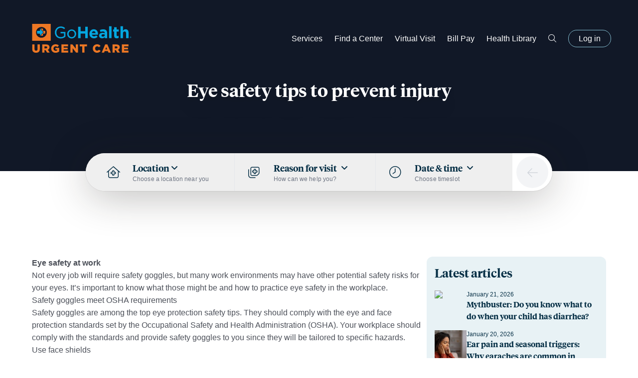

--- FILE ---
content_type: application/javascript; charset=utf-8
request_url: https://www.gohealthuc.com/_next/static/chunks/1080-be160f793a152370.js
body_size: 2434
content:
"use strict";(self.webpackChunk_N_E=self.webpackChunk_N_E||[]).push([[1080],{72693:function(e,r,t){t.d(r,{lN:function(){return s}});var n=t(2784),u=t(60669),a=t(25646),i=t(76367),c=t(76635),l=t.n(c);let o=async function(){let e=arguments.length>0&&void 0!==arguments[0]?arguments[0]:1,r=arguments.length>1&&void 0!==arguments[1]?arguments[1]:null,t=arguments.length>2&&void 0!==arguments[2]?arguments[2]:null,n=arguments.length>3&&void 0!==arguments[3]?arguments[3]:null,u=arguments.length>4&&void 0!==arguments[4]&&arguments[4],c=arguments.length>5&&void 0!==arguments[5]?arguments[5]:12,o=u?"news_article":"article",s=[];return s.push(a.h.at("document.type",o)),l().isEmpty(t)||s.push(a.h.fulltext("document",t)),l().isEmpty(n)||(s.push(a.h.has("my.article.category")),s.push(a.h.at("my.article.category",n))),await i.L.get({filters:s,pageSize:c,page:e,orderings:[{field:"my.".concat(o,".date"),direction:"desc"}],...r?{after:r}:{}}).then(e=>{let r=(null==e?void 0:e.page)&&(null==e?void 0:e.total_pages)&&(null==e?void 0:e.page)<(null==e?void 0:e.total_pages)?e.page+1:null;return{results:(null==e?void 0:e.results)?e.results:[],nextPage:r,searchQuery:""}}).catch(e=>console.log(e))||[]},s=function(e){var r;let t=arguments.length>1&&void 0!==arguments[1]&&arguments[1],a=arguments.length>2&&void 0!==arguments[2]&&arguments[2],[i,c]=(0,n.useState)(e),[l,s]=(0,n.useState)(""),p=(0,u.Z)(e=>s(e),400),[g,f]=(0,n.useState)(""),[d,m]=(0,n.useState)(!0),h=Array.isArray(null==i?void 0:i.results)&&i.results.length>0?null===(r=i.results[0])||void 0===r?void 0:r.id:null;return(0,n.useEffect)(()=>{let e=!0,r=l!==(null==i?void 0:i.searchQuery)||g!==(null==i?void 0:i.category);return(r||t&&(null==i?void 0:i.nextPage))&&(async()=>{let t=e?await o(r?1:null==i?void 0:i.nextPage,r?null:h,l||null,null!=g?g:"",a):null;if(e){let e=Array.isArray(null==t?void 0:t.results)?t.results:[];c({results:[...!r&&Array.isArray(null==i?void 0:i.results)?i.results:[],...e],nextPage:null==t?void 0:t.nextPage,searchQuery:r?l:null==i?void 0:i.searchQuery,category:r?g:null==i?void 0:i.category}),m(!1)}m(!1)})(),()=>{e=!1}},[i,h,l,a,g,t]),{articles:i,searchQuery:l,setSearchQuery:p,setCategory:f,isLoading:d}}},58813:function(e,r,t){t.d(r,{C9:function(){return g},Nw:function(){return a},_3:function(){return f},ht:function(){return i},pW:function(){return o},tq:function(){return p},xz:function(){return s}}),t(2784);var n=t(14304),u=t.n(n);let a=e=>"string"==typeof e?u().sanitize(e,{ADD_TAGS:["iframe"],ADD_ATTR:["allow","allowfullscreen","frameborder","scrolling","target"]}):"{Error 01} Type: ".concat(typeof e),i=e=>{let r={};for(let t in e)null!=e[t]&&"string"==typeof e[t]?r[t]=a(e[t]):r[t]=e[t];return r},c=e=>{let r=[];return Array.isArray(e)&&e.forEach(e=>{Array.isArray(e)?r.push(c(e)):"object"==typeof e?r.push(l(e)):"string"==typeof e?r.push(a(e)):r.push("{Error 02} Type: ".concat(typeof e))}),r},l=e=>{let r={};return"object"==typeof e&&Object.keys(e).forEach(t=>{"object"==typeof e[t]?r[t]=l(e[t]):Array.isArray(e[t])?r[t]=c(e[t]):"string"==typeof e[t]?r[t]=a(e[t]):r[t]="{Error 02} Type: ".concat(typeof e[t])}),r},o=(e,r)=>e-Math.floor(e/r)*r,s=e=>e.replace(/#.*\n/g,"").replace(/[\s|,]*\n+[\s|,]*/g," ").replace(/:\s/g,":").replace(/,\s/g,",").replace(/\)\s\{/g,"){").replace(/\}\s/g,"}").replace(/\{\s/g,"{").replace(/\s\}/g,"}").replace(/\s\{/g,"{").replace(/\)\s/g,")").replace(/\(\s/g,"(").replace(/\s\)/g,")").replace(/\s\(/g,"(").replace(/=\s/g,"=").replace(/\s=/g,"=").replace(/@\s/g,"@").replace(/\s@/g,"@").replace(/\s\$/g,"$").replace(/\s\./g,".").trim(),p=()=>{if(navigator||window){let e=navigator.userAgent||navigator.vendor;return/(android|bb\d+|meego).+mobile|avantgo|bada\/|blackberry|blazer|compal|elaine|fennec|hiptop|iemobile|ip(hone|od)|iris|kindle|lge |maemo|midp|mmp|mobile.+firefox|netfront|opera m(ob|in)i|palm( os)?|phone|p(ixi|re)\/|plucker|pocket|psp|series(4|6)0|symbian|treo|up\.(browser|link)|vodafone|wap|windows ce|xda|xiino|android|ipad|playbook|silk/i.test(e)||/1207|6310|6590|3gso|4thp|50[1-6]i|770s|802s|a wa|abac|ac(er|oo|s\-)|ai(ko|rn)|al(av|ca|co)|amoi|an(ex|ny|yw)|aptu|ar(ch|go)|as(te|us)|attw|au(di|\-m|r |s )|avan|be(ck|ll|nq)|bi(lb|rd)|bl(ac|az)|br(e|v)w|bumb|bw\-(n|u)|c55\/|capi|ccwa|cdm\-|cell|chtm|cldc|cmd\-|co(mp|nd)|craw|da(it|ll|ng)|dbte|dc\-s|devi|dica|dmob|do(c|p)o|ds(12|\-d)|el(49|ai)|em(l2|ul)|er(ic|k0)|esl8|ez([4-7]0|os|wa|ze)|fetc|fly(\-|_)|g1 u|g560|gene|gf\-5|g\-mo|go(\.w|od)|gr(ad|un)|haie|hcit|hd\-(m|p|t)|hei\-|hi(pt|ta)|hp( i|ip)|hs\-c|ht(c(\-| |_|a|g|p|s|t)|tp)|hu(aw|tc)|i\-(20|go|ma)|i230|iac( |\-|\/)|ibro|idea|ig01|ikom|im1k|inno|ipaq|iris|ja(t|v)a|jbro|jemu|jigs|kddi|keji|kgt( |\/)|klon|kpt |kwc\-|kyo(c|k)|le(no|xi)|lg( g|\/(k|l|u)|50|54|\-[a-w])|libw|lynx|m1\-w|m3ga|m50\/|ma(te|ui|xo)|mc(01|21|ca)|m\-cr|me(rc|ri)|mi(o8|oa|ts)|mmef|mo(01|02|bi|de|do|t(\-| |o|v)|zz)|mt(50|p1|v )|mwbp|mywa|n10[0-2]|n20[2-3]|n30(0|2)|n50(0|2|5)|n7(0(0|1)|10)|ne((c|m)\-|on|tf|wf|wg|wt)|nok(6|i)|nzph|o2im|op(ti|wv)|oran|owg1|p800|pan(a|d|t)|pdxg|pg(13|\-([1-8]|c))|phil|pire|pl(ay|uc)|pn\-2|po(ck|rt|se)|prox|psio|pt\-g|qa\-a|qc(07|12|21|32|60|\-[2-7]|i\-)|qtek|r380|r600|raks|rim9|ro(ve|zo)|s55\/|sa(ge|ma|mm|ms|ny|va)|sc(01|h\-|oo|p\-)|sdk\/|se(c(\-|0|1)|47|mc|nd|ri)|sgh\-|shar|sie(\-|m)|sk\-0|sl(45|id)|sm(al|ar|b3|it|t5)|so(ft|ny)|sp(01|h\-|v\-|v )|sy(01|mb)|t2(18|50)|t6(00|10|18)|ta(gt|lk)|tcl\-|tdg\-|tel(i|m)|tim\-|t\-mo|to(pl|sh)|ts(70|m\-|m3|m5)|tx\-9|up(\.b|g1|si)|utst|v400|v750|veri|vi(rg|te)|vk(40|5[0-3]|\-v)|vm40|voda|vulc|vx(52|53|60|61|70|80|81|83|85|98)|w3c(\-| )|webc|whit|wi(g |nc|nw)|wmlb|wonu|x700|yas\-|your|zeto|zte\-/i.test(e.substr(0,4))}},g=e=>e.replace(/(\(?)([5]{3})([\)-]?)(\s?)([5]{3})(-?)([5]{4})/,""),f=e=>e?new Date(24==e.length?"".concat(e.substring(0,22),":").concat(e.substring(22,24)):e):null},76367:function(e,r,t){t.d(r,{L:function(){return c},f:function(){return a}});var n=t(26919),u=t(93445);let a="https://".concat("gohealth",".cdn.prismic.io/api/v2"),i=(0,n.j)("gohealth"),c=(0,u.eI)(i)},60669:function(e,r,t){t.d(r,{Z:function(){return u}});var n=t(2784);function u(e,r,t){var u=this,a=(0,n.useRef)(null),i=(0,n.useRef)(0),c=(0,n.useRef)(null),l=(0,n.useRef)([]),o=(0,n.useRef)(),s=(0,n.useRef)(),p=(0,n.useRef)(e),g=(0,n.useRef)(!0);p.current=e;var f=!r&&0!==r&&"undefined"!=typeof window;if("function"!=typeof e)throw TypeError("Expected a function");r=+r||0;var d=!!(t=t||{}).leading,m=!("trailing"in t)||!!t.trailing,h="maxWait"in t,v=h?Math.max(+t.maxWait||0,r):null;return(0,n.useEffect)(function(){return g.current=!0,function(){g.current=!1}},[]),(0,n.useMemo)(function(){var e=function(e){var r=l.current,t=o.current;return l.current=o.current=null,i.current=e,s.current=p.current.apply(t,r)},t=function(e,r){f&&cancelAnimationFrame(c.current),c.current=f?requestAnimationFrame(e):setTimeout(e,r)},n=function(e){if(!g.current)return!1;var t=e-a.current,n=e-i.current;return!a.current||t>=r||t<0||h&&n>=v},y=function(r){return(c.current=null,m&&l.current)?e(r):(l.current=o.current=null,s.current)},w=function(){var e=Date.now();if(n(e))return y(e);if(g.current){var u=e-a.current,c=e-i.current,l=r-u;t(w,h?Math.min(l,v-c):l)}},b=function(){for(var p=[],f=0;f<arguments.length;f++)p[f]=arguments[f];var m=Date.now(),v=n(m);if(l.current=p,o.current=u,a.current=m,v){if(!c.current&&g.current)return i.current=a.current,t(w,r),d?e(a.current):s.current;if(h)return t(w,r),e(a.current)}return c.current||t(w,r),s.current};return b.cancel=function(){c.current&&(f?cancelAnimationFrame(c.current):clearTimeout(c.current)),i.current=0,l.current=a.current=o.current=c.current=null},b.isPending=function(){return!!c.current},b.flush=function(){return c.current?y(Date.now()):s.current},b},[d,h,r,v,m,f])}}}]);

--- FILE ---
content_type: application/javascript; charset=utf-8
request_url: https://www.gohealthuc.com/_next/static/chunks/2133.919af01aa20f34ff.js
body_size: 2489
content:
"use strict";(self.webpackChunk_N_E=self.webpackChunk_N_E||[]).push([[2133],{66504:function(e,t,r){r.d(t,{Z:function(){return u}});var a=r(52322),l=r(2784),n=r(16704),o=r(55198),i=r(58813);let s=(e,t)=>Object.assign(e||{},{key:t});var c=(e,t,r,c,d)=>{var m,p,u,g,v,b,f;let h={},y=c;switch(e){case n.Elements.listItem:if((null==t?void 0:t.text)&&(null==t?void 0:t.spans)&&Array.isArray(t.spans)&&t.spans.some(e=>"string"==typeof e&&e.includes("fa-"))){let e="";t.spans.forEach(t=>"string"==typeof t?e=e+t+" ":{}),h={className:"flex items-start my-3 text-left"},y=(0,a.jsxs)(a.Fragment,{children:[(0,a.jsx)("i",{className:"mr-4 mt-[-3px] pl-1 text-transparent bg-clip-text theme-ocean-bright text-2xl ".concat(e)}),t.text]})}return(0,l.createElement)("li",s(h,d),y);case n.Elements.image:let w=(null==t?void 0:t.linkTo)?n.Link.url(t.linkTo,o.Z):null,k=(null==t?void 0:t.linkTo)&&(null==t?void 0:null===(m=t.linkTo)||void 0===m?void 0:m.target)?{target:t.linkTo.target,rel:"noopener"}:{},x=[null!==(p=null==t?void 0:t.label)&&void 0!==p?p:"","block-img"],E=(0,a.jsx)("img",{src:null!==(u=null==t?void 0:t.url)&&void 0!==u?u:"",alt:null!==(g=null==t?void 0:t.alt)&&void 0!==g?g:"",copyright:null!==(v=null==t?void 0:t.copyright)&&void 0!==v?v:""});return h={className:x.join(" ")},y=w?(0,a.jsx)("a",{href:w,...k,children:E}):E,(0,l.createElement)("p",s(h,d),y);case n.Elements.embed:return h={"data-oembed":t.oembed.embed_url,"data-oembed-type":t.oembed.type,"data-oembed-provider":t.oembed.provider_name,className:"aspect-video",dangerouslySetInnerHTML:{__html:(0,i.Nw)(t.oembed.html)}},(0,l.createElement)("div",s(h,d));case n.Elements.hyperlink:let j=(null==t?void 0:null===(b=t.data)||void 0===b?void 0:b.target)?{target:t.data.target,rel:"noopener"}:{},T=n.Link.url(null==t?void 0:t.data,o.Z);return h={...j,href:T},(0,l.createElement)("a",s(h,d),y);case n.Elements.label:if((null==t?void 0:null===(f=t.data)||void 0===f?void 0:f.label)==="blockquote")return(0,l.createElement)("blockquote",s(h,d),y);return h=t.data.label?{className:t.data.label}:{},(0,l.createElement)("span",s(h,d),y);case n.Elements.paragraph:if(h={dir:"rtl"},(null==t?void 0:t.direction)==="rtl")return(0,l.createElement)("p",s(h,d),y);default:return null}},d=r(48090);let m=(0,l.memo)(e=>{let{content:t,className:r}=e;return t?(t.forEach((e,t)=>{var r,l;if("embed"==e.type&&(null==e?void 0:null===(r=e.oembed)||void 0===r?void 0:r.type)=="video"&&(null==e?void 0:null===(l=e.oembed)||void 0===l?void 0:l.provider_name)=="YouTube"){let t=new URLSearchParams(new URL(e.oembed.embed_url).search).get("v");void 0==t&&(t=e.oembed.embed_url.match(/(?:https:\/\/youtu.be\/)(\w+)/)[1]);let r="https://www.youtube.com/embed/".concat(t,"?feature=oembed");e.oembed.html=(0,d.Dq)((0,a.jsx)(p,{src:r}))}}),(0,a.jsx)("div",{className:"rich-text ".concat(r||""),children:(0,a.jsx)(n.RichText,{render:t,linkResolver:o.Z,htmlSerializer:c})})):null});function p(e){var t;return(0,a.jsx)("div",{className:"mx-auto video-container",children:(0,a.jsx)("iframe",{src:null!==(t=null==e?void 0:e.src)&&void 0!==t?t:"",allow:"clipboard-write; encrypted-media; fullscreen;",className:"aspect-video max-w-full",title:"YouTube video player",frameBorder:"0",loading:"lazy"})})}m.displayName="RichText";var u=m},32133:function(e,t,r){r.r(t);var a=r(52322),l=r(66504);t.default=e=>{let{primary:t}=e||{},{body:r}=t||{};return Array.isArray(r)&&r.length>0?(0,a.jsx)(l.Z,{className:"prose max-w-none mb-8",content:r}):null}},58813:function(e,t,r){r.d(t,{C9:function(){return p},Nw:function(){return n},_3:function(){return u},ht:function(){return o},pW:function(){return c},tq:function(){return m},xz:function(){return d}}),r(2784);var a=r(14304),l=r.n(a);let n=e=>"string"==typeof e?l().sanitize(e,{ADD_TAGS:["iframe"],ADD_ATTR:["allow","allowfullscreen","frameborder","scrolling","target"]}):"{Error 01} Type: ".concat(typeof e),o=e=>{let t={};for(let r in e)null!=e[r]&&"string"==typeof e[r]?t[r]=n(e[r]):t[r]=e[r];return t},i=e=>{let t=[];return Array.isArray(e)&&e.forEach(e=>{Array.isArray(e)?t.push(i(e)):"object"==typeof e?t.push(s(e)):"string"==typeof e?t.push(n(e)):t.push("{Error 02} Type: ".concat(typeof e))}),t},s=e=>{let t={};return"object"==typeof e&&Object.keys(e).forEach(r=>{"object"==typeof e[r]?t[r]=s(e[r]):Array.isArray(e[r])?t[r]=i(e[r]):"string"==typeof e[r]?t[r]=n(e[r]):t[r]="{Error 02} Type: ".concat(typeof e[r])}),t},c=(e,t)=>e-Math.floor(e/t)*t,d=e=>e.replace(/#.*\n/g,"").replace(/[\s|,]*\n+[\s|,]*/g," ").replace(/:\s/g,":").replace(/,\s/g,",").replace(/\)\s\{/g,"){").replace(/\}\s/g,"}").replace(/\{\s/g,"{").replace(/\s\}/g,"}").replace(/\s\{/g,"{").replace(/\)\s/g,")").replace(/\(\s/g,"(").replace(/\s\)/g,")").replace(/\s\(/g,"(").replace(/=\s/g,"=").replace(/\s=/g,"=").replace(/@\s/g,"@").replace(/\s@/g,"@").replace(/\s\$/g,"$").replace(/\s\./g,".").trim(),m=()=>{if(navigator||window){let e=navigator.userAgent||navigator.vendor;return/(android|bb\d+|meego).+mobile|avantgo|bada\/|blackberry|blazer|compal|elaine|fennec|hiptop|iemobile|ip(hone|od)|iris|kindle|lge |maemo|midp|mmp|mobile.+firefox|netfront|opera m(ob|in)i|palm( os)?|phone|p(ixi|re)\/|plucker|pocket|psp|series(4|6)0|symbian|treo|up\.(browser|link)|vodafone|wap|windows ce|xda|xiino|android|ipad|playbook|silk/i.test(e)||/1207|6310|6590|3gso|4thp|50[1-6]i|770s|802s|a wa|abac|ac(er|oo|s\-)|ai(ko|rn)|al(av|ca|co)|amoi|an(ex|ny|yw)|aptu|ar(ch|go)|as(te|us)|attw|au(di|\-m|r |s )|avan|be(ck|ll|nq)|bi(lb|rd)|bl(ac|az)|br(e|v)w|bumb|bw\-(n|u)|c55\/|capi|ccwa|cdm\-|cell|chtm|cldc|cmd\-|co(mp|nd)|craw|da(it|ll|ng)|dbte|dc\-s|devi|dica|dmob|do(c|p)o|ds(12|\-d)|el(49|ai)|em(l2|ul)|er(ic|k0)|esl8|ez([4-7]0|os|wa|ze)|fetc|fly(\-|_)|g1 u|g560|gene|gf\-5|g\-mo|go(\.w|od)|gr(ad|un)|haie|hcit|hd\-(m|p|t)|hei\-|hi(pt|ta)|hp( i|ip)|hs\-c|ht(c(\-| |_|a|g|p|s|t)|tp)|hu(aw|tc)|i\-(20|go|ma)|i230|iac( |\-|\/)|ibro|idea|ig01|ikom|im1k|inno|ipaq|iris|ja(t|v)a|jbro|jemu|jigs|kddi|keji|kgt( |\/)|klon|kpt |kwc\-|kyo(c|k)|le(no|xi)|lg( g|\/(k|l|u)|50|54|\-[a-w])|libw|lynx|m1\-w|m3ga|m50\/|ma(te|ui|xo)|mc(01|21|ca)|m\-cr|me(rc|ri)|mi(o8|oa|ts)|mmef|mo(01|02|bi|de|do|t(\-| |o|v)|zz)|mt(50|p1|v )|mwbp|mywa|n10[0-2]|n20[2-3]|n30(0|2)|n50(0|2|5)|n7(0(0|1)|10)|ne((c|m)\-|on|tf|wf|wg|wt)|nok(6|i)|nzph|o2im|op(ti|wv)|oran|owg1|p800|pan(a|d|t)|pdxg|pg(13|\-([1-8]|c))|phil|pire|pl(ay|uc)|pn\-2|po(ck|rt|se)|prox|psio|pt\-g|qa\-a|qc(07|12|21|32|60|\-[2-7]|i\-)|qtek|r380|r600|raks|rim9|ro(ve|zo)|s55\/|sa(ge|ma|mm|ms|ny|va)|sc(01|h\-|oo|p\-)|sdk\/|se(c(\-|0|1)|47|mc|nd|ri)|sgh\-|shar|sie(\-|m)|sk\-0|sl(45|id)|sm(al|ar|b3|it|t5)|so(ft|ny)|sp(01|h\-|v\-|v )|sy(01|mb)|t2(18|50)|t6(00|10|18)|ta(gt|lk)|tcl\-|tdg\-|tel(i|m)|tim\-|t\-mo|to(pl|sh)|ts(70|m\-|m3|m5)|tx\-9|up(\.b|g1|si)|utst|v400|v750|veri|vi(rg|te)|vk(40|5[0-3]|\-v)|vm40|voda|vulc|vx(52|53|60|61|70|80|81|83|85|98)|w3c(\-| )|webc|whit|wi(g |nc|nw)|wmlb|wonu|x700|yas\-|your|zeto|zte\-/i.test(e.substr(0,4))}},p=e=>e.replace(/(\(?)([5]{3})([\)-]?)(\s?)([5]{3})(-?)([5]{4})/,""),u=e=>e?new Date(24==e.length?"".concat(e.substring(0,22),":").concat(e.substring(22,24)):e):null}}]);

--- FILE ---
content_type: application/javascript; charset=utf-8
request_url: https://www.gohealthuc.com/_next/static/chunks/webpack-a0641e0e2b384516.js
body_size: 2783
content:
!function(){"use strict";var e,t,n,a,r,c,f,d,o,u,i,s,b={},l={};function h(e){var t=l[e];if(void 0!==t)return t.exports;var n=l[e]={id:e,loaded:!1,exports:{}},a=!0;try{b[e].call(n.exports,n,n.exports,h),a=!1}finally{a&&delete l[e]}return n.loaded=!0,n.exports}h.m=b,e=[],h.O=function(t,n,a,r){if(n){r=r||0;for(var c=e.length;c>0&&e[c-1][2]>r;c--)e[c]=e[c-1];e[c]=[n,a,r];return}for(var f=1/0,c=0;c<e.length;c++){for(var n=e[c][0],a=e[c][1],r=e[c][2],d=!0,o=0;o<n.length;o++)f>=r&&Object.keys(h.O).every(function(e){return h.O[e](n[o])})?n.splice(o--,1):(d=!1,r<f&&(f=r));if(d){e.splice(c--,1);var u=a();void 0!==u&&(t=u)}}return t},h.n=function(e){var t=e&&e.__esModule?function(){return e.default}:function(){return e};return h.d(t,{a:t}),t},n=Object.getPrototypeOf?function(e){return Object.getPrototypeOf(e)}:function(e){return e.__proto__},h.t=function(e,a){if(1&a&&(e=this(e)),8&a||"object"==typeof e&&e&&(4&a&&e.__esModule||16&a&&"function"==typeof e.then))return e;var r=Object.create(null);h.r(r);var c={};t=t||[null,n({}),n([]),n(n)];for(var f=2&a&&e;"object"==typeof f&&!~t.indexOf(f);f=n(f))Object.getOwnPropertyNames(f).forEach(function(t){c[t]=function(){return e[t]}});return c.default=function(){return e},h.d(r,c),r},h.d=function(e,t){for(var n in t)h.o(t,n)&&!h.o(e,n)&&Object.defineProperty(e,n,{enumerable:!0,get:t[n]})},h.f={},h.e=function(e){return Promise.all(Object.keys(h.f).reduce(function(t,n){return h.f[n](e,t),t},[]))},h.u=function(e){return 2158===e?"static/chunks/2158-dffaa8038c6b1705.js":3885===e?"static/chunks/342ed4da-5465cb449c077ba0.js":4669===e?"static/chunks/984551f7-d697b616a883d878.js":8934===e?"static/chunks/e893f787-e96a133011b9e8e1.js":4304===e?"static/chunks/4304-59b64e47dd9321a0.js":6704===e?"static/chunks/6704-b5f0abbd9df2477c.js":3445===e?"static/chunks/3445-137b44047b7bda7a.js":6234===e?"static/chunks/6234-7d5c35aeb5d6242f.js":3955===e?"static/chunks/3955-8a2460c76406e5cf.js":7643===e?"static/chunks/7643-dc2a247445c59af9.js":6752===e?"static/chunks/6752-f1a9c43ebbdabfbe.js":3508===e?"static/chunks/3508-5692ea45fd7436c2.js":1974===e?"static/chunks/1974-7e12aca6197c5e44.js":7955===e?"static/chunks/7955-0ce5c5630766c937.js":2639===e?"static/chunks/2639-60f7245368ede4fa.js":8913===e?"static/chunks/8913-efe8b8f2f7acad67.js":8598===e?"static/chunks/8598-4dffc642058b02b9.js":829===e?"static/chunks/829-b41ed501c010d85e.js":6010===e?"static/chunks/6010-cf32a6e5c215879c.js":"static/chunks/"+e+"."+({20:"2d1cc54b2e45ff96",241:"5693015aaf70a10f",300:"d14ac0b02271efe0",1015:"6e3bb3d4593deb2b",1262:"466c153a4ce87d26",1391:"cc552b3657e67b71",1442:"c4f1310a3d0e7342",1792:"eacdae31c7553844",1817:"beb2685ca5be513f",2047:"0d979d8b691c1a9d",2119:"bd63f7fb8e5f3bee",2133:"919af01aa20f34ff",2216:"3bfcfd7988874ce8",2739:"d97fccf79e287a01",2755:"ae822cd1d75c8acc",2887:"b29523524ecf4f5c",2967:"55371d8c895b0fe0",3002:"f5c2da94a8b4d9b8",3019:"d2542f01b4da2e7c",3355:"f0a35a8282211149",3441:"454c0bccbd28a980",3536:"5a146678661a8247",3655:"aa43e30f5947f472",3663:"2e220f0ae9a9dbd1",4169:"adf4c1141a1ed971",4215:"30ce531741e74f26",4354:"c717c7a7bd122d94",4592:"953d73318f07dd56",4740:"fa3af83673616f25",4860:"8970df6444c4be31",4994:"468a9bbb2c37b1b9",5017:"f36057aa1a5d1458",5077:"5ebe7619bca16ac5",5157:"1a2e2d109191597a",5212:"6a71754ced7103bf",5856:"74b47aa9d44ab915",5872:"a57cf7b90e489482",6139:"a13d597ac1df4f1e",6185:"624f9fad886b2ee0",6227:"c8577144b328af1b",6259:"12c12c543a724efd",6488:"77cc297b556d9409",6590:"911154164be4146a",6943:"364afef61c751c7a",7309:"95cee7f2404cfc64",7406:"8e130c298ea7058a",7499:"4ffca07f7ac414aa",7898:"87cbde5c1c1c3e7f",8061:"8cbec62ac2e25947",8467:"d170f1b154bbb85a",8851:"830dbf3b645800c8",8904:"7b684d462bf7bd75",9027:"f0af47a15a59f5ea",9115:"ac82dc7df8e58bd9",9649:"3eb0a389c08a76ed",9878:"70ea7bf830f4ed53"})[e]+".js"},h.miniCssF=function(e){return"static/css/5dfb6e00dd2ef4b2.css"},h.g=function(){if("object"==typeof globalThis)return globalThis;try{return this||Function("return this")()}catch(e){if("object"==typeof window)return window}}(),h.o=function(e,t){return Object.prototype.hasOwnProperty.call(e,t)},a={},r="_N_E:",h.l=function(e,t,n,c){if(a[e]){a[e].push(t);return}if(void 0!==n)for(var f,d,o=document.getElementsByTagName("script"),u=0;u<o.length;u++){var i=o[u];if(i.getAttribute("src")==e||i.getAttribute("data-webpack")==r+n){f=i;break}}f||(d=!0,(f=document.createElement("script")).charset="utf-8",f.timeout=120,h.nc&&f.setAttribute("nonce",h.nc),f.setAttribute("data-webpack",r+n),f.src=h.tu(e)),a[e]=[t];var s=function(t,n){f.onerror=f.onload=null,clearTimeout(b);var r=a[e];if(delete a[e],f.parentNode&&f.parentNode.removeChild(f),r&&r.forEach(function(e){return e(n)}),t)return t(n)},b=setTimeout(s.bind(null,void 0,{type:"timeout",target:f}),12e4);f.onerror=s.bind(null,f.onerror),f.onload=s.bind(null,f.onload),d&&document.head.appendChild(f)},h.r=function(e){"undefined"!=typeof Symbol&&Symbol.toStringTag&&Object.defineProperty(e,Symbol.toStringTag,{value:"Module"}),Object.defineProperty(e,"__esModule",{value:!0})},h.nmd=function(e){return e.paths=[],e.children||(e.children=[]),e},h.tt=function(){return void 0===c&&(c={createScriptURL:function(e){return e}},"undefined"!=typeof trustedTypes&&trustedTypes.createPolicy&&(c=trustedTypes.createPolicy("nextjs#bundler",c))),c},h.tu=function(e){return h.tt().createScriptURL(e)},h.p="/_next/",f=function(e,t,n,a){var r=document.createElement("link");return r.rel="stylesheet",r.type="text/css",r.onerror=r.onload=function(c){if(r.onerror=r.onload=null,"load"===c.type)n();else{var f=c&&("load"===c.type?"missing":c.type),d=c&&c.target&&c.target.href||t,o=Error("Loading CSS chunk "+e+" failed.\n("+d+")");o.code="CSS_CHUNK_LOAD_FAILED",o.type=f,o.request=d,r.parentNode.removeChild(r),a(o)}},r.href=t,document.head.appendChild(r),r},d=function(e,t){for(var n=document.getElementsByTagName("link"),a=0;a<n.length;a++){var r=n[a],c=r.getAttribute("data-href")||r.getAttribute("href");if("stylesheet"===r.rel&&(c===e||c===t))return r}for(var f=document.getElementsByTagName("style"),a=0;a<f.length;a++){var r=f[a],c=r.getAttribute("data-href");if(c===e||c===t)return r}},o={2272:0},h.f.miniCss=function(e,t){o[e]?t.push(o[e]):0!==o[e]&&({2158:1})[e]&&t.push(o[e]=new Promise(function(t,n){var a=h.miniCssF(e),r=h.p+a;if(d(a,r))return t();f(e,r,t,n)}).then(function(){o[e]=0},function(t){throw delete o[e],t}))},u={2272:0,2158:0},h.f.j=function(e,t){var n=h.o(u,e)?u[e]:void 0;if(0!==n){if(n)t.push(n[2]);else if(/^2(158|272)$/.test(e))u[e]=0;else{var a=new Promise(function(t,a){n=u[e]=[t,a]});t.push(n[2]=a);var r=h.p+h.u(e),c=Error();h.l(r,function(t){if(h.o(u,e)&&(0!==(n=u[e])&&(u[e]=void 0),n)){var a=t&&("load"===t.type?"missing":t.type),r=t&&t.target&&t.target.src;c.message="Loading chunk "+e+" failed.\n("+a+": "+r+")",c.name="ChunkLoadError",c.type=a,c.request=r,n[1](c)}},"chunk-"+e,e)}}},h.O.j=function(e){return 0===u[e]},i=function(e,t){var n,a,r=t[0],c=t[1],f=t[2],d=0;if(r.some(function(e){return 0!==u[e]})){for(n in c)h.o(c,n)&&(h.m[n]=c[n]);if(f)var o=f(h)}for(e&&e(t);d<r.length;d++)a=r[d],h.o(u,a)&&u[a]&&u[a][0](),u[a]=0;return h.O(o)},(s=self.webpackChunk_N_E=self.webpackChunk_N_E||[]).forEach(i.bind(null,0)),s.push=i.bind(null,s.push.bind(s))}();
;(function(){if(typeof document==="undefined"||!/(?:^|;\s)__vercel_toolbar=1(?:;|$)/.test(document.cookie))return;var s=document.createElement('script');s.src='https://vercel.live/_next-live/feedback/feedback.js';s.setAttribute("data-explicit-opt-in","true");s.setAttribute("data-cookie-opt-in","true");s.setAttribute("data-deployment-id","dpl_BKpp7nhaEgBjMR1m6Kx93YoQK9j6");((document.head||document.documentElement).appendChild(s))})();

--- FILE ---
content_type: application/javascript; charset=utf-8
request_url: https://www.gohealthuc.com/_next/static/chunks/pages/_app-e1046b199670baac.js
body_size: 93783
content:
(self.webpackChunk_N_E=self.webpackChunk_N_E||[]).push([[2888],{20157:function(e,t,r){"use strict";Object.defineProperty(t,"__esModule",{value:!0}),t.default=function({html:e,height:t=null,width:r=null,children:i,dataNtpc:a=""}){return(0,o.useEffect)(()=>{a&&performance.mark("mark_feature_usage",{detail:{feature:`next-third-parties-${a}`}})},[a]),(0,n.jsxs)(n.Fragment,{children:[i,e?(0,n.jsx)("div",{style:{height:null!=t?`${t}px`:"auto",width:null!=r?`${r}px`:"auto"},"data-ntpc":a,dangerouslySetInnerHTML:{__html:e}}):null]})};let n=r(52322),o=r(2784)},68925:function(e,t,r){"use strict";let n;var o=this&&this.__importDefault||function(e){return e&&e.__esModule?e:{default:e}};Object.defineProperty(t,"__esModule",{value:!0}),t.GoogleAnalytics=function(e){let{gaId:t,debugMode:r,dataLayerName:o="dataLayer",nonce:l}=e;return void 0===n&&(n=o),(0,a.useEffect)(()=>{performance.mark("mark_feature_usage",{detail:{feature:"next-third-parties-ga"}})},[]),(0,i.jsxs)(i.Fragment,{children:[(0,i.jsx)(u.default,{id:"_next-ga-init",dangerouslySetInnerHTML:{__html:`
          window['${o}'] = window['${o}'] || [];
          function gtag(){window['${o}'].push(arguments);}
          gtag('js', new Date());

          gtag('config', '${t}' ${r?",{ 'debug_mode': true }":""});`},nonce:l}),(0,i.jsx)(u.default,{id:"_next-ga",src:`https://www.googletagmanager.com/gtag/js?id=${t}`,nonce:l})]})},t.sendGAEvent=function(...e){if(void 0===n){console.warn("@next/third-parties: GA has not been initialized");return}window[n]?window[n].push(arguments):console.warn(`@next/third-parties: GA dataLayer ${n} does not exist`)};let i=r(52322),a=r(2784),u=o(r(45847))},89362:function(e,t,r){"use strict";var n=this&&this.__importDefault||function(e){return e&&e.__esModule?e:{default:e}};Object.defineProperty(t,"__esModule",{value:!0}),t.default=function(e){let{apiKey:t,...r}=e,n={...r,key:t},{html:u}=(0,i.GoogleMapsEmbed)(n);return(0,o.jsx)(a.default,{height:n.height||null,width:n.width||null,html:u,dataNtpc:"GoogleMapsEmbed"})};let o=r(52322),i=r(89565),a=n(r(20157))},78072:function(e,t,r){"use strict";var n=this&&this.__importDefault||function(e){return e&&e.__esModule?e:{default:e}};Object.defineProperty(t,"__esModule",{value:!0}),t.sendGTMEvent=void 0,t.GoogleTagManager=function(e){let{gtmId:t,gtmScriptUrl:r="https://www.googletagmanager.com/gtm.js",dataLayerName:n="dataLayer",auth:l,preview:s,dataLayer:c,nonce:f}=e;u=n;let d="dataLayer"!==n?`&l=${n}`:"",p=l?`&gtm_auth=${l}`:"",h=s?`&gtm_preview=${s}&gtm_cookies_win=x`:"";return(0,i.useEffect)(()=>{performance.mark("mark_feature_usage",{detail:{feature:"next-third-parties-gtm"}})},[]),(0,o.jsxs)(o.Fragment,{children:[(0,o.jsx)(a.default,{id:"_next-gtm-init",dangerouslySetInnerHTML:{__html:`
      (function(w,l){
        w[l]=w[l]||[];
        w[l].push({'gtm.start': new Date().getTime(),event:'gtm.js'});
        ${c?`w[l].push(${JSON.stringify(c)})`:""}
      })(window,'${n}');`},nonce:f}),(0,o.jsx)(a.default,{id:"_next-gtm","data-ntpc":"GTM",src:`${r}?id=${t}${d}${p}${h}`,nonce:f})]})};let o=r(52322),i=r(2784),a=n(r(45847)),u="dataLayer";t.sendGTMEvent=(e,t)=>{let r=t||u;window[r]=window[r]||[],window[r].push(e)}},48790:function(e,t,r){"use strict";var n=this&&this.__importDefault||function(e){return e&&e.__esModule?e:{default:e}};Object.defineProperty(t,"__esModule",{value:!0}),t.sendGAEvent=t.GoogleAnalytics=t.sendGTMEvent=t.GoogleTagManager=t.YouTubeEmbed=t.GoogleMapsEmbed=void 0;var o=r(89362);Object.defineProperty(t,"GoogleMapsEmbed",{enumerable:!0,get:function(){return n(o).default}});var i=r(62316);Object.defineProperty(t,"YouTubeEmbed",{enumerable:!0,get:function(){return n(i).default}});var a=r(78072);Object.defineProperty(t,"GoogleTagManager",{enumerable:!0,get:function(){return a.GoogleTagManager}}),Object.defineProperty(t,"sendGTMEvent",{enumerable:!0,get:function(){return a.sendGTMEvent}});var u=r(68925);Object.defineProperty(t,"GoogleAnalytics",{enumerable:!0,get:function(){return u.GoogleAnalytics}}),Object.defineProperty(t,"sendGAEvent",{enumerable:!0,get:function(){return u.sendGAEvent}})},62316:function(e,t,r){"use strict";var n=this&&this.__importDefault||function(e){return e&&e.__esModule?e:{default:e}};Object.defineProperty(t,"__esModule",{value:!0}),t.default=function(e){let{html:t,scripts:r,stylesheets:n}=(0,a.YouTubeEmbed)(e);return(0,o.jsx)(u.default,{height:e.height||null,width:e.width||null,html:t,dataNtpc:"YouTubeEmbed",children:null==r?void 0:r.map(e=>(0,o.jsx)(i.default,{src:e.url,strategy:l[e.strategy],stylesheets:n},e.url))})};let o=r(52322),i=n(r(45847)),a=r(89565),u=n(r(20157)),l={server:"beforeInteractive",client:"afterInteractive",idle:"lazyOnload",worker:"worker"}},39515:function(e,t,r){var n=r(38761)(r(37772),"DataView");e.exports=n},10326:function(e,t,r){var n=r(38761)(r(37772),"Map");e.exports=n},52760:function(e,t,r){var n=r(38761)(r(37772),"Promise");e.exports=n},2143:function(e,t,r){var n=r(38761)(r(37772),"Set");e.exports=n},50857:function(e,t,r){var n=r(37772).Symbol;e.exports=n},93215:function(e,t,r){var n=r(38761)(r(37772),"WeakMap");e.exports=n},53366:function(e,t,r){var n=r(50857),o=r(62107),i=r(37157),a=n?n.toStringTag:void 0;e.exports=function(e){return null==e?void 0===e?"[object Undefined]":"[object Null]":a&&a in Object(e)?o(e):i(e)}},15183:function(e,t,r){var n=r(53366),o=r(15125);e.exports=function(e){return o(e)&&"[object Arguments]"==n(e)}},6840:function(e,t,r){var n=r(61049),o=r(47394),i=r(29259),a=r(87035),u=/^\[object .+?Constructor\]$/,l=Object.prototype,s=Function.prototype.toString,c=l.hasOwnProperty,f=RegExp("^"+s.call(c).replace(/[\\^$.*+?()[\]{}|]/g,"\\$&").replace(/hasOwnProperty|(function).*?(?=\\\()| for .+?(?=\\\])/g,"$1.*?")+"$");e.exports=function(e){return!(!i(e)||o(e))&&(n(e)?f:u).test(a(e))}},35522:function(e,t,r){var n=r(53366),o=r(61158),i=r(15125),a={};a["[object Float32Array]"]=a["[object Float64Array]"]=a["[object Int8Array]"]=a["[object Int16Array]"]=a["[object Int32Array]"]=a["[object Uint8Array]"]=a["[object Uint8ClampedArray]"]=a["[object Uint16Array]"]=a["[object Uint32Array]"]=!0,a["[object Arguments]"]=a["[object Array]"]=a["[object ArrayBuffer]"]=a["[object Boolean]"]=a["[object DataView]"]=a["[object Date]"]=a["[object Error]"]=a["[object Function]"]=a["[object Map]"]=a["[object Number]"]=a["[object Object]"]=a["[object RegExp]"]=a["[object Set]"]=a["[object String]"]=a["[object WeakMap]"]=!1,e.exports=function(e){return i(e)&&o(e.length)&&!!a[n(e)]}},86411:function(e,t,r){var n=r(16001),o=r(54248),i=Object.prototype.hasOwnProperty;e.exports=function(e){if(!n(e))return o(e);var t=[];for(var r in Object(e))i.call(e,r)&&"constructor"!=r&&t.push(r);return t}},47826:function(e){e.exports=function(e){return function(t){return e(t)}}},24019:function(e,t,r){var n=r(37772)["__core-js_shared__"];e.exports=n},51242:function(e,t,r){var n="object"==typeof r.g&&r.g&&r.g.Object===Object&&r.g;e.exports=n},38761:function(e,t,r){var n=r(6840),o=r(98109);e.exports=function(e,t){var r=o(e,t);return n(r)?r:void 0}},62107:function(e,t,r){var n=r(50857),o=Object.prototype,i=o.hasOwnProperty,a=o.toString,u=n?n.toStringTag:void 0;e.exports=function(e){var t=i.call(e,u),r=e[u];try{e[u]=void 0;var n=!0}catch(e){}var o=a.call(e);return n&&(t?e[u]=r:delete e[u]),o}},70940:function(e,t,r){var n=r(39515),o=r(10326),i=r(52760),a=r(2143),u=r(93215),l=r(53366),s=r(87035),c="[object Map]",f="[object Promise]",d="[object Set]",p="[object WeakMap]",h="[object DataView]",v=s(n),g=s(o),m=s(i),y=s(a),b=s(u),_=l;(n&&_(new n(new ArrayBuffer(1)))!=h||o&&_(new o)!=c||i&&_(i.resolve())!=f||a&&_(new a)!=d||u&&_(new u)!=p)&&(_=function(e){var t=l(e),r="[object Object]"==t?e.constructor:void 0,n=r?s(r):"";if(n)switch(n){case v:return h;case g:return c;case m:return f;case y:return d;case b:return p}return t}),e.exports=_},98109:function(e){e.exports=function(e,t){return null==e?void 0:e[t]}},47394:function(e,t,r){var n,o=r(24019),i=(n=/[^.]+$/.exec(o&&o.keys&&o.keys.IE_PROTO||""))?"Symbol(src)_1."+n:"";e.exports=function(e){return!!i&&i in e}},16001:function(e){var t=Object.prototype;e.exports=function(e){var r=e&&e.constructor;return e===("function"==typeof r&&r.prototype||t)}},54248:function(e,t,r){var n=r(60241)(Object.keys,Object);e.exports=n},4146:function(e,t,r){e=r.nmd(e);var n=r(51242),o=t&&!t.nodeType&&t,i=o&&e&&!e.nodeType&&e,a=i&&i.exports===o&&n.process,u=function(){try{var e=i&&i.require&&i.require("util").types;if(e)return e;return a&&a.binding&&a.binding("util")}catch(e){}}();e.exports=u},37157:function(e){var t=Object.prototype.toString;e.exports=function(e){return t.call(e)}},60241:function(e){e.exports=function(e,t){return function(r){return e(t(r))}}},37772:function(e,t,r){var n=r(51242),o="object"==typeof self&&self&&self.Object===Object&&self,i=n||o||Function("return this")();e.exports=i},87035:function(e){var t=Function.prototype.toString;e.exports=function(e){if(null!=e){try{return t.call(e)}catch(e){}try{return e+""}catch(e){}}return""}},79631:function(e,t,r){var n=r(15183),o=r(15125),i=Object.prototype,a=i.hasOwnProperty,u=i.propertyIsEnumerable,l=n(function(){return arguments}())?n:function(e){return o(e)&&a.call(e,"callee")&&!u.call(e,"callee")};e.exports=l},86152:function(e){var t=Array.isArray;e.exports=t},67878:function(e,t,r){var n=r(61049),o=r(61158);e.exports=function(e){return null!=e&&o(e.length)&&!n(e)}},73226:function(e,t,r){e=r.nmd(e);var n=r(37772),o=r(36330),i=t&&!t.nodeType&&t,a=i&&e&&!e.nodeType&&e,u=a&&a.exports===i?n.Buffer:void 0,l=u?u.isBuffer:void 0;e.exports=l||o},45455:function(e,t,r){var n=r(86411),o=r(70940),i=r(79631),a=r(86152),u=r(67878),l=r(73226),s=r(16001),c=r(77598),f=Object.prototype.hasOwnProperty;e.exports=function(e){if(null==e)return!0;if(u(e)&&(a(e)||"string"==typeof e||"function"==typeof e.splice||l(e)||c(e)||i(e)))return!e.length;var t=o(e);if("[object Map]"==t||"[object Set]"==t)return!e.size;if(s(e))return!n(e).length;for(var r in e)if(f.call(e,r))return!1;return!0}},61049:function(e,t,r){var n=r(53366),o=r(29259);e.exports=function(e){if(!o(e))return!1;var t=n(e);return"[object Function]"==t||"[object GeneratorFunction]"==t||"[object AsyncFunction]"==t||"[object Proxy]"==t}},61158:function(e){e.exports=function(e){return"number"==typeof e&&e>-1&&e%1==0&&e<=9007199254740991}},29259:function(e){e.exports=function(e){var t=typeof e;return null!=e&&("object"==t||"function"==t)}},15125:function(e){e.exports=function(e){return null!=e&&"object"==typeof e}},85505:function(e,t,r){var n=r(53366),o=r(86152),i=r(15125);e.exports=function(e){return"string"==typeof e||!o(e)&&i(e)&&"[object String]"==n(e)}},77598:function(e,t,r){var n=r(35522),o=r(47826),i=r(4146),a=i&&i.isTypedArray,u=a?o(a):n;e.exports=u},76635:function(e,t,r){var n;e=r.nmd(e),(function(){var o,i="Expected a function",a="__lodash_hash_undefined__",u="__lodash_placeholder__",l=1/0,s=0/0,c=[["ary",128],["bind",1],["bindKey",2],["curry",8],["curryRight",16],["flip",512],["partial",32],["partialRight",64],["rearg",256]],f="[object Arguments]",d="[object Array]",p="[object Boolean]",h="[object Date]",v="[object Error]",g="[object Function]",m="[object GeneratorFunction]",y="[object Map]",b="[object Number]",_="[object Object]",w="[object Promise]",x="[object RegExp]",j="[object Set]",E="[object String]",O="[object Symbol]",k="[object WeakMap]",S="[object ArrayBuffer]",A="[object DataView]",P="[object Float32Array]",R="[object Float64Array]",T="[object Int8Array]",C="[object Int16Array]",N="[object Int32Array]",L="[object Uint8Array]",M="[object Uint8ClampedArray]",I="[object Uint16Array]",U="[object Uint32Array]",G=/\b__p \+= '';/g,B=/\b(__p \+=) '' \+/g,D=/(__e\(.*?\)|\b__t\)) \+\n'';/g,F=/&(?:amp|lt|gt|quot|#39);/g,z=/[&<>"']/g,W=RegExp(F.source),H=RegExp(z.source),V=/<%-([\s\S]+?)%>/g,q=/<%([\s\S]+?)%>/g,$=/<%=([\s\S]+?)%>/g,J=/\.|\[(?:[^[\]]*|(["'])(?:(?!\1)[^\\]|\\.)*?\1)\]/,K=/^\w*$/,Z=/[^.[\]]+|\[(?:(-?\d+(?:\.\d+)?)|(["'])((?:(?!\2)[^\\]|\\.)*?)\2)\]|(?=(?:\.|\[\])(?:\.|\[\]|$))/g,X=/[\\^$.*+?()[\]{}|]/g,Y=RegExp(X.source),Q=/^\s+/,ee=/\s/,et=/\{(?:\n\/\* \[wrapped with .+\] \*\/)?\n?/,er=/\{\n\/\* \[wrapped with (.+)\] \*/,en=/,? & /,eo=/[^\x00-\x2f\x3a-\x40\x5b-\x60\x7b-\x7f]+/g,ei=/[()=,{}\[\]\/\s]/,ea=/\\(\\)?/g,eu=/\$\{([^\\}]*(?:\\.[^\\}]*)*)\}/g,el=/\w*$/,es=/^[-+]0x[0-9a-f]+$/i,ec=/^0b[01]+$/i,ef=/^\[object .+?Constructor\]$/,ed=/^0o[0-7]+$/i,ep=/^(?:0|[1-9]\d*)$/,eh=/[\xc0-\xd6\xd8-\xf6\xf8-\xff\u0100-\u017f]/g,ev=/($^)/,eg=/['\n\r\u2028\u2029\\]/g,em="\ud800-\udfff",ey="\\u0300-\\u036f\\ufe20-\\ufe2f\\u20d0-\\u20ff",eb="\\u2700-\\u27bf",e_="a-z\\xdf-\\xf6\\xf8-\\xff",ew="A-Z\\xc0-\\xd6\\xd8-\\xde",ex="\\ufe0e\\ufe0f",ej="\\xac\\xb1\\xd7\\xf7\\x00-\\x2f\\x3a-\\x40\\x5b-\\x60\\x7b-\\xbf\\u2000-\\u206f \\t\\x0b\\f\\xa0\\ufeff\\n\\r\\u2028\\u2029\\u1680\\u180e\\u2000\\u2001\\u2002\\u2003\\u2004\\u2005\\u2006\\u2007\\u2008\\u2009\\u200a\\u202f\\u205f\\u3000",eE="['’]",eO="["+ej+"]",ek="["+ey+"]",eS="["+e_+"]",eA="[^"+em+ej+"\\d+"+eb+e_+ew+"]",eP="\ud83c[\udffb-\udfff]",eR="[^"+em+"]",eT="(?:\ud83c[\udde6-\uddff]){2}",eC="[\ud800-\udbff][\udc00-\udfff]",eN="["+ew+"]",eL="\\u200d",eM="(?:"+eS+"|"+eA+")",eI="(?:"+eE+"(?:d|ll|m|re|s|t|ve))?",eU="(?:"+eE+"(?:D|LL|M|RE|S|T|VE))?",eG="(?:"+ek+"|"+eP+")?",eB="["+ex+"]?",eD="(?:"+eL+"(?:"+[eR,eT,eC].join("|")+")"+eB+eG+")*",eF=eB+eG+eD,ez="(?:"+["["+eb+"]",eT,eC].join("|")+")"+eF,eW="(?:"+[eR+ek+"?",ek,eT,eC,"["+em+"]"].join("|")+")",eH=RegExp(eE,"g"),eV=RegExp(ek,"g"),eq=RegExp(eP+"(?="+eP+")|"+eW+eF,"g"),e$=RegExp([eN+"?"+eS+"+"+eI+"(?="+[eO,eN,"$"].join("|")+")","(?:"+eN+"|"+eA+")+"+eU+"(?="+[eO,eN+eM,"$"].join("|")+")",eN+"?"+eM+"+"+eI,eN+"+"+eU,"\\d*(?:1ST|2ND|3RD|(?![123])\\dTH)(?=\\b|[a-z_])","\\d*(?:1st|2nd|3rd|(?![123])\\dth)(?=\\b|[A-Z_])","\\d+",ez].join("|"),"g"),eJ=RegExp("["+eL+em+ey+ex+"]"),eK=/[a-z][A-Z]|[A-Z]{2}[a-z]|[0-9][a-zA-Z]|[a-zA-Z][0-9]|[^a-zA-Z0-9 ]/,eZ=["Array","Buffer","DataView","Date","Error","Float32Array","Float64Array","Function","Int8Array","Int16Array","Int32Array","Map","Math","Object","Promise","RegExp","Set","String","Symbol","TypeError","Uint8Array","Uint8ClampedArray","Uint16Array","Uint32Array","WeakMap","_","clearTimeout","isFinite","parseInt","setTimeout"],eX=-1,eY={};eY[P]=eY[R]=eY[T]=eY[C]=eY[N]=eY[L]=eY[M]=eY[I]=eY[U]=!0,eY[f]=eY[d]=eY[S]=eY[p]=eY[A]=eY[h]=eY[v]=eY[g]=eY[y]=eY[b]=eY[_]=eY[x]=eY[j]=eY[E]=eY[k]=!1;var eQ={};eQ[f]=eQ[d]=eQ[S]=eQ[A]=eQ[p]=eQ[h]=eQ[P]=eQ[R]=eQ[T]=eQ[C]=eQ[N]=eQ[y]=eQ[b]=eQ[_]=eQ[x]=eQ[j]=eQ[E]=eQ[O]=eQ[L]=eQ[M]=eQ[I]=eQ[U]=!0,eQ[v]=eQ[g]=eQ[k]=!1;var e0={"\\":"\\","'":"'","\n":"n","\r":"r","\u2028":"u2028","\u2029":"u2029"},e1=parseFloat,e2=parseInt,e4="object"==typeof r.g&&r.g&&r.g.Object===Object&&r.g,e3="object"==typeof self&&self&&self.Object===Object&&self,e5=e4||e3||Function("return this")(),e6=t&&!t.nodeType&&t,e8=e6&&e&&!e.nodeType&&e,e7=e8&&e8.exports===e6,e9=e7&&e4.process,te=function(){try{var e=e8&&e8.require&&e8.require("util").types;if(e)return e;return e9&&e9.binding&&e9.binding("util")}catch(e){}}(),tt=te&&te.isArrayBuffer,tr=te&&te.isDate,tn=te&&te.isMap,to=te&&te.isRegExp,ti=te&&te.isSet,ta=te&&te.isTypedArray;function tu(e,t,r){switch(r.length){case 0:return e.call(t);case 1:return e.call(t,r[0]);case 2:return e.call(t,r[0],r[1]);case 3:return e.call(t,r[0],r[1],r[2])}return e.apply(t,r)}function tl(e,t,r,n){for(var o=-1,i=null==e?0:e.length;++o<i;){var a=e[o];t(n,a,r(a),e)}return n}function ts(e,t){for(var r=-1,n=null==e?0:e.length;++r<n&&!1!==t(e[r],r,e););return e}function tc(e,t){for(var r=-1,n=null==e?0:e.length;++r<n;)if(!t(e[r],r,e))return!1;return!0}function tf(e,t){for(var r=-1,n=null==e?0:e.length,o=0,i=[];++r<n;){var a=e[r];t(a,r,e)&&(i[o++]=a)}return i}function td(e,t){return!!(null==e?0:e.length)&&tx(e,t,0)>-1}function tp(e,t,r){for(var n=-1,o=null==e?0:e.length;++n<o;)if(r(t,e[n]))return!0;return!1}function th(e,t){for(var r=-1,n=null==e?0:e.length,o=Array(n);++r<n;)o[r]=t(e[r],r,e);return o}function tv(e,t){for(var r=-1,n=t.length,o=e.length;++r<n;)e[o+r]=t[r];return e}function tg(e,t,r,n){var o=-1,i=null==e?0:e.length;for(n&&i&&(r=e[++o]);++o<i;)r=t(r,e[o],o,e);return r}function tm(e,t,r,n){var o=null==e?0:e.length;for(n&&o&&(r=e[--o]);o--;)r=t(r,e[o],o,e);return r}function ty(e,t){for(var r=-1,n=null==e?0:e.length;++r<n;)if(t(e[r],r,e))return!0;return!1}var tb=tk("length");function t_(e,t,r){var n;return r(e,function(e,r,o){if(t(e,r,o))return n=r,!1}),n}function tw(e,t,r,n){for(var o=e.length,i=r+(n?1:-1);n?i--:++i<o;)if(t(e[i],i,e))return i;return -1}function tx(e,t,r){return t==t?function(e,t,r){for(var n=r-1,o=e.length;++n<o;)if(e[n]===t)return n;return -1}(e,t,r):tw(e,tE,r)}function tj(e,t,r,n){for(var o=r-1,i=e.length;++o<i;)if(n(e[o],t))return o;return -1}function tE(e){return e!=e}function tO(e,t){var r=null==e?0:e.length;return r?tP(e,t)/r:s}function tk(e){return function(t){return null==t?o:t[e]}}function tS(e){return function(t){return null==e?o:e[t]}}function tA(e,t,r,n,o){return o(e,function(e,o,i){r=n?(n=!1,e):t(r,e,o,i)}),r}function tP(e,t){for(var r,n=-1,i=e.length;++n<i;){var a=t(e[n]);o!==a&&(r=o===r?a:r+a)}return r}function tR(e,t){for(var r=-1,n=Array(e);++r<e;)n[r]=t(r);return n}function tT(e){return e?e.slice(0,t$(e)+1).replace(Q,""):e}function tC(e){return function(t){return e(t)}}function tN(e,t){return th(t,function(t){return e[t]})}function tL(e,t){return e.has(t)}function tM(e,t){for(var r=-1,n=e.length;++r<n&&tx(t,e[r],0)>-1;);return r}function tI(e,t){for(var r=e.length;r--&&tx(t,e[r],0)>-1;);return r}var tU=tS({À:"A",Á:"A",Â:"A",Ã:"A",Ä:"A",Å:"A",à:"a",á:"a",â:"a",ã:"a",ä:"a",å:"a",Ç:"C",ç:"c",Ð:"D",ð:"d",È:"E",É:"E",Ê:"E",Ë:"E",è:"e",é:"e",ê:"e",ë:"e",Ì:"I",Í:"I",Î:"I",Ï:"I",ì:"i",í:"i",î:"i",ï:"i",Ñ:"N",ñ:"n",Ò:"O",Ó:"O",Ô:"O",Õ:"O",Ö:"O",Ø:"O",ò:"o",ó:"o",ô:"o",õ:"o",ö:"o",ø:"o",Ù:"U",Ú:"U",Û:"U",Ü:"U",ù:"u",ú:"u",û:"u",ü:"u",Ý:"Y",ý:"y",ÿ:"y",Æ:"Ae",æ:"ae",Þ:"Th",þ:"th",ß:"ss",Ā:"A",Ă:"A",Ą:"A",ā:"a",ă:"a",ą:"a",Ć:"C",Ĉ:"C",Ċ:"C",Č:"C",ć:"c",ĉ:"c",ċ:"c",č:"c",Ď:"D",Đ:"D",ď:"d",đ:"d",Ē:"E",Ĕ:"E",Ė:"E",Ę:"E",Ě:"E",ē:"e",ĕ:"e",ė:"e",ę:"e",ě:"e",Ĝ:"G",Ğ:"G",Ġ:"G",Ģ:"G",ĝ:"g",ğ:"g",ġ:"g",ģ:"g",Ĥ:"H",Ħ:"H",ĥ:"h",ħ:"h",Ĩ:"I",Ī:"I",Ĭ:"I",Į:"I",İ:"I",ĩ:"i",ī:"i",ĭ:"i",į:"i",ı:"i",Ĵ:"J",ĵ:"j",Ķ:"K",ķ:"k",ĸ:"k",Ĺ:"L",Ļ:"L",Ľ:"L",Ŀ:"L",Ł:"L",ĺ:"l",ļ:"l",ľ:"l",ŀ:"l",ł:"l",Ń:"N",Ņ:"N",Ň:"N",Ŋ:"N",ń:"n",ņ:"n",ň:"n",ŋ:"n",Ō:"O",Ŏ:"O",Ő:"O",ō:"o",ŏ:"o",ő:"o",Ŕ:"R",Ŗ:"R",Ř:"R",ŕ:"r",ŗ:"r",ř:"r",Ś:"S",Ŝ:"S",Ş:"S",Š:"S",ś:"s",ŝ:"s",ş:"s",š:"s",Ţ:"T",Ť:"T",Ŧ:"T",ţ:"t",ť:"t",ŧ:"t",Ũ:"U",Ū:"U",Ŭ:"U",Ů:"U",Ű:"U",Ų:"U",ũ:"u",ū:"u",ŭ:"u",ů:"u",ű:"u",ų:"u",Ŵ:"W",ŵ:"w",Ŷ:"Y",ŷ:"y",Ÿ:"Y",Ź:"Z",Ż:"Z",Ž:"Z",ź:"z",ż:"z",ž:"z",Ĳ:"IJ",ĳ:"ij",Œ:"Oe",œ:"oe",ŉ:"'n",ſ:"s"}),tG=tS({"&":"&amp;","<":"&lt;",">":"&gt;",'"':"&quot;","'":"&#39;"});function tB(e){return"\\"+e0[e]}function tD(e){return eJ.test(e)}function tF(e){var t=-1,r=Array(e.size);return e.forEach(function(e,n){r[++t]=[n,e]}),r}function tz(e,t){return function(r){return e(t(r))}}function tW(e,t){for(var r=-1,n=e.length,o=0,i=[];++r<n;){var a=e[r];(a===t||a===u)&&(e[r]=u,i[o++]=r)}return i}function tH(e){var t=-1,r=Array(e.size);return e.forEach(function(e){r[++t]=e}),r}function tV(e){return tD(e)?function(e){for(var t=eq.lastIndex=0;eq.test(e);)++t;return t}(e):tb(e)}function tq(e){return tD(e)?e.match(eq)||[]:e.split("")}function t$(e){for(var t=e.length;t--&&ee.test(e.charAt(t)););return t}var tJ=tS({"&amp;":"&","&lt;":"<","&gt;":">","&quot;":'"',"&#39;":"'"}),tK=function e(t){var r,n,ee,em,ey=(t=null==t?e5:tK.defaults(e5.Object(),t,tK.pick(e5,eZ))).Array,eb=t.Date,e_=t.Error,ew=t.Function,ex=t.Math,ej=t.Object,eE=t.RegExp,eO=t.String,ek=t.TypeError,eS=ey.prototype,eA=ew.prototype,eP=ej.prototype,eR=t["__core-js_shared__"],eT=eA.toString,eC=eP.hasOwnProperty,eN=0,eL=(r=/[^.]+$/.exec(eR&&eR.keys&&eR.keys.IE_PROTO||""))?"Symbol(src)_1."+r:"",eM=eP.toString,eI=eT.call(ej),eU=e5._,eG=eE("^"+eT.call(eC).replace(X,"\\$&").replace(/hasOwnProperty|(function).*?(?=\\\()| for .+?(?=\\\])/g,"$1.*?")+"$"),eB=e7?t.Buffer:o,eD=t.Symbol,eF=t.Uint8Array,ez=eB?eB.allocUnsafe:o,eW=tz(ej.getPrototypeOf,ej),eq=ej.create,eJ=eP.propertyIsEnumerable,e0=eS.splice,e4=eD?eD.isConcatSpreadable:o,e3=eD?eD.iterator:o,e6=eD?eD.toStringTag:o,e8=function(){try{var e=od(ej,"defineProperty");return e({},"",{}),e}catch(e){}}(),e9=t.clearTimeout!==e5.clearTimeout&&t.clearTimeout,te=eb&&eb.now!==e5.Date.now&&eb.now,tb=t.setTimeout!==e5.setTimeout&&t.setTimeout,tS=ex.ceil,tZ=ex.floor,tX=ej.getOwnPropertySymbols,tY=eB?eB.isBuffer:o,tQ=t.isFinite,t0=eS.join,t1=tz(ej.keys,ej),t2=ex.max,t4=ex.min,t3=eb.now,t5=t.parseInt,t6=ex.random,t8=eS.reverse,t7=od(t,"DataView"),t9=od(t,"Map"),re=od(t,"Promise"),rt=od(t,"Set"),rr=od(t,"WeakMap"),rn=od(ej,"create"),ro=rr&&new rr,ri={},ra=oU(t7),ru=oU(t9),rl=oU(re),rs=oU(rt),rc=oU(rr),rf=eD?eD.prototype:o,rd=rf?rf.valueOf:o,rp=rf?rf.toString:o;function rh(e){if(iq(e)&&!iM(e)&&!(e instanceof ry)){if(e instanceof rm)return e;if(eC.call(e,"__wrapped__"))return oG(e)}return new rm(e)}var rv=function(){function e(){}return function(t){if(!iV(t))return{};if(eq)return eq(t);e.prototype=t;var r=new e;return e.prototype=o,r}}();function rg(){}function rm(e,t){this.__wrapped__=e,this.__actions__=[],this.__chain__=!!t,this.__index__=0,this.__values__=o}function ry(e){this.__wrapped__=e,this.__actions__=[],this.__dir__=1,this.__filtered__=!1,this.__iteratees__=[],this.__takeCount__=4294967295,this.__views__=[]}function rb(e){var t=-1,r=null==e?0:e.length;for(this.clear();++t<r;){var n=e[t];this.set(n[0],n[1])}}function r_(e){var t=-1,r=null==e?0:e.length;for(this.clear();++t<r;){var n=e[t];this.set(n[0],n[1])}}function rw(e){var t=-1,r=null==e?0:e.length;for(this.clear();++t<r;){var n=e[t];this.set(n[0],n[1])}}function rx(e){var t=-1,r=null==e?0:e.length;for(this.__data__=new rw;++t<r;)this.add(e[t])}function rj(e){var t=this.__data__=new r_(e);this.size=t.size}function rE(e,t){var r=iM(e),n=!r&&iL(e),o=!r&&!n&&iB(e),i=!r&&!n&&!o&&i0(e),a=r||n||o||i,u=a?tR(e.length,eO):[],l=u.length;for(var s in e)(t||eC.call(e,s))&&!(a&&("length"==s||o&&("offset"==s||"parent"==s)||i&&("buffer"==s||"byteLength"==s||"byteOffset"==s)||ob(s,l)))&&u.push(s);return u}function rO(e){var t=e.length;return t?e[ns(0,t-1)]:o}function rk(e,t,r){(o===r||iT(e[t],r))&&(o!==r||t in e)||rT(e,t,r)}function rS(e,t,r){var n=e[t];eC.call(e,t)&&iT(n,r)&&(o!==r||t in e)||rT(e,t,r)}function rA(e,t){for(var r=e.length;r--;)if(iT(e[r][0],t))return r;return -1}function rP(e,t,r,n){return rG(e,function(e,o,i){t(n,e,r(e),i)}),n}function rR(e,t){return e&&nF(t,ad(t),e)}function rT(e,t,r){"__proto__"==t&&e8?e8(e,t,{configurable:!0,enumerable:!0,value:r,writable:!0}):e[t]=r}function rC(e,t){for(var r=-1,n=t.length,i=ey(n),a=null==e;++r<n;)i[r]=a?o:au(e,t[r]);return i}function rN(e,t,r){return e==e&&(o!==r&&(e=e<=r?e:r),o!==t&&(e=e>=t?e:t)),e}function rL(e,t,r,n,i,a){var u,l=1&t,s=2&t,c=4&t;if(r&&(u=i?r(e,n,i,a):r(e)),o!==u)return u;if(!iV(e))return e;var d=iM(e);if(d){if(v=e.length,w=new e.constructor(v),v&&"string"==typeof e[0]&&eC.call(e,"index")&&(w.index=e.index,w.input=e.input),u=w,!l)return nD(e,u)}else{var v,w,k,G,B,D=ov(e),F=D==g||D==m;if(iB(e))return nL(e,l);if(D==_||D==f||F&&!i){if(u=s||F?{}:om(e),!l)return s?(k=(B=u)&&nF(e,ap(e),B),nF(e,oh(e),k)):(G=rR(u,e),nF(e,op(e),G))}else{if(!eQ[D])return i?e:{};u=function(e,t,r){var n,o,i=e.constructor;switch(t){case S:return nM(e);case p:case h:return new i(+e);case A:return n=r?nM(e.buffer):e.buffer,new e.constructor(n,e.byteOffset,e.byteLength);case P:case R:case T:case C:case N:case L:case M:case I:case U:return nI(e,r);case y:return new i;case b:case E:return new i(e);case x:return(o=new e.constructor(e.source,el.exec(e))).lastIndex=e.lastIndex,o;case j:return new i;case O:return rd?ej(rd.call(e)):{}}}(e,D,l)}}a||(a=new rj);var z=a.get(e);if(z)return z;a.set(e,u),iX(e)?e.forEach(function(n){u.add(rL(n,t,r,n,e,a))}):i$(e)&&e.forEach(function(n,o){u.set(o,rL(n,t,r,o,e,a))});var W=c?s?oi:oo:s?ap:ad,H=d?o:W(e);return ts(H||e,function(n,o){H&&(n=e[o=n]),rS(u,o,rL(n,t,r,o,e,a))}),u}function rM(e,t,r){var n=r.length;if(null==e)return!n;for(e=ej(e);n--;){var i=r[n],a=t[i],u=e[i];if(o===u&&!(i in e)||!a(u))return!1}return!0}function rI(e,t,r){if("function"!=typeof e)throw new ek(i);return oR(function(){e.apply(o,r)},t)}function rU(e,t,r,n){var o=-1,i=td,a=!0,u=e.length,l=[],s=t.length;if(!u)return l;r&&(t=th(t,tC(r))),n?(i=tp,a=!1):t.length>=200&&(i=tL,a=!1,t=new rx(t));e:for(;++o<u;){var c=e[o],f=null==r?c:r(c);if(c=n||0!==c?c:0,a&&f==f){for(var d=s;d--;)if(t[d]===f)continue e;l.push(c)}else i(t,f,n)||l.push(c)}return l}rh.templateSettings={escape:V,evaluate:q,interpolate:$,variable:"",imports:{_:rh}},rh.prototype=rg.prototype,rh.prototype.constructor=rh,rm.prototype=rv(rg.prototype),rm.prototype.constructor=rm,ry.prototype=rv(rg.prototype),ry.prototype.constructor=ry,rb.prototype.clear=function(){this.__data__=rn?rn(null):{},this.size=0},rb.prototype.delete=function(e){var t=this.has(e)&&delete this.__data__[e];return this.size-=t?1:0,t},rb.prototype.get=function(e){var t=this.__data__;if(rn){var r=t[e];return r===a?o:r}return eC.call(t,e)?t[e]:o},rb.prototype.has=function(e){var t=this.__data__;return rn?o!==t[e]:eC.call(t,e)},rb.prototype.set=function(e,t){var r=this.__data__;return this.size+=this.has(e)?0:1,r[e]=rn&&o===t?a:t,this},r_.prototype.clear=function(){this.__data__=[],this.size=0},r_.prototype.delete=function(e){var t=this.__data__,r=rA(t,e);return!(r<0)&&(r==t.length-1?t.pop():e0.call(t,r,1),--this.size,!0)},r_.prototype.get=function(e){var t=this.__data__,r=rA(t,e);return r<0?o:t[r][1]},r_.prototype.has=function(e){return rA(this.__data__,e)>-1},r_.prototype.set=function(e,t){var r=this.__data__,n=rA(r,e);return n<0?(++this.size,r.push([e,t])):r[n][1]=t,this},rw.prototype.clear=function(){this.size=0,this.__data__={hash:new rb,map:new(t9||r_),string:new rb}},rw.prototype.delete=function(e){var t=oc(this,e).delete(e);return this.size-=t?1:0,t},rw.prototype.get=function(e){return oc(this,e).get(e)},rw.prototype.has=function(e){return oc(this,e).has(e)},rw.prototype.set=function(e,t){var r=oc(this,e),n=r.size;return r.set(e,t),this.size+=r.size==n?0:1,this},rx.prototype.add=rx.prototype.push=function(e){return this.__data__.set(e,a),this},rx.prototype.has=function(e){return this.__data__.has(e)},rj.prototype.clear=function(){this.__data__=new r_,this.size=0},rj.prototype.delete=function(e){var t=this.__data__,r=t.delete(e);return this.size=t.size,r},rj.prototype.get=function(e){return this.__data__.get(e)},rj.prototype.has=function(e){return this.__data__.has(e)},rj.prototype.set=function(e,t){var r=this.__data__;if(r instanceof r_){var n=r.__data__;if(!t9||n.length<199)return n.push([e,t]),this.size=++r.size,this;r=this.__data__=new rw(n)}return r.set(e,t),this.size=r.size,this};var rG=nH(rq),rB=nH(r$,!0);function rD(e,t){var r=!0;return rG(e,function(e,n,o){return r=!!t(e,n,o)}),r}function rF(e,t,r){for(var n=-1,i=e.length;++n<i;){var a=e[n],u=t(a);if(null!=u&&(o===l?u==u&&!iQ(u):r(u,l)))var l=u,s=a}return s}function rz(e,t){var r=[];return rG(e,function(e,n,o){t(e,n,o)&&r.push(e)}),r}function rW(e,t,r,n,o){var i=-1,a=e.length;for(r||(r=oy),o||(o=[]);++i<a;){var u=e[i];t>0&&r(u)?t>1?rW(u,t-1,r,n,o):tv(o,u):n||(o[o.length]=u)}return o}var rH=nV(),rV=nV(!0);function rq(e,t){return e&&rH(e,t,ad)}function r$(e,t){return e&&rV(e,t,ad)}function rJ(e,t){return tf(t,function(t){return iz(e[t])})}function rK(e,t){t=nT(t,e);for(var r=0,n=t.length;null!=e&&r<n;)e=e[oI(t[r++])];return r&&r==n?e:o}function rZ(e,t,r){var n=t(e);return iM(e)?n:tv(n,r(e))}function rX(e){return null==e?o===e?"[object Undefined]":"[object Null]":e6&&e6 in ej(e)?function(e){var t=eC.call(e,e6),r=e[e6];try{e[e6]=o;var n=!0}catch(e){}var i=eM.call(e);return n&&(t?e[e6]=r:delete e[e6]),i}(e):eM.call(e)}function rY(e,t){return e>t}function rQ(e,t){return null!=e&&eC.call(e,t)}function r0(e,t){return null!=e&&t in ej(e)}function r1(e,t,r){for(var n=r?tp:td,i=e[0].length,a=e.length,u=a,l=ey(a),s=1/0,c=[];u--;){var f=e[u];u&&t&&(f=th(f,tC(t))),s=t4(f.length,s),l[u]=!r&&(t||i>=120&&f.length>=120)?new rx(u&&f):o}f=e[0];var d=-1,p=l[0];e:for(;++d<i&&c.length<s;){var h=f[d],v=t?t(h):h;if(h=r||0!==h?h:0,!(p?tL(p,v):n(c,v,r))){for(u=a;--u;){var g=l[u];if(!(g?tL(g,v):n(e[u],v,r)))continue e}p&&p.push(v),c.push(h)}}return c}function r2(e,t,r){t=nT(t,e);var n=null==(e=oS(e,t))?e:e[oI(oK(t))];return null==n?o:tu(n,e,r)}function r4(e){return iq(e)&&rX(e)==f}function r3(e,t,r,n,i){return e===t||(null!=e&&null!=t&&(iq(e)||iq(t))?function(e,t,r,n,i,a){var u=iM(e),l=iM(t),s=u?d:ov(e),c=l?d:ov(t);s=s==f?_:s,c=c==f?_:c;var g=s==_,m=c==_,w=s==c;if(w&&iB(e)){if(!iB(t))return!1;u=!0,g=!1}if(w&&!g)return a||(a=new rj),u||i0(e)?or(e,t,r,n,i,a):function(e,t,r,n,o,i,a){switch(r){case A:if(e.byteLength!=t.byteLength||e.byteOffset!=t.byteOffset)break;e=e.buffer,t=t.buffer;case S:if(e.byteLength!=t.byteLength||!i(new eF(e),new eF(t)))break;return!0;case p:case h:case b:return iT(+e,+t);case v:return e.name==t.name&&e.message==t.message;case x:case E:return e==t+"";case y:var u=tF;case j:var l=1&n;if(u||(u=tH),e.size!=t.size&&!l)break;var s=a.get(e);if(s)return s==t;n|=2,a.set(e,t);var c=or(u(e),u(t),n,o,i,a);return a.delete(e),c;case O:if(rd)return rd.call(e)==rd.call(t)}return!1}(e,t,s,r,n,i,a);if(!(1&r)){var k=g&&eC.call(e,"__wrapped__"),P=m&&eC.call(t,"__wrapped__");if(k||P){var R=k?e.value():e,T=P?t.value():t;return a||(a=new rj),i(R,T,r,n,a)}}return!!w&&(a||(a=new rj),function(e,t,r,n,i,a){var u=1&r,l=oo(e),s=l.length;if(s!=oo(t).length&&!u)return!1;for(var c=s;c--;){var f=l[c];if(!(u?f in t:eC.call(t,f)))return!1}var d=a.get(e),p=a.get(t);if(d&&p)return d==t&&p==e;var h=!0;a.set(e,t),a.set(t,e);for(var v=u;++c<s;){var g=e[f=l[c]],m=t[f];if(n)var y=u?n(m,g,f,t,e,a):n(g,m,f,e,t,a);if(!(o===y?g===m||i(g,m,r,n,a):y)){h=!1;break}v||(v="constructor"==f)}if(h&&!v){var b=e.constructor,_=t.constructor;b!=_&&"constructor"in e&&"constructor"in t&&!("function"==typeof b&&b instanceof b&&"function"==typeof _&&_ instanceof _)&&(h=!1)}return a.delete(e),a.delete(t),h}(e,t,r,n,i,a))}(e,t,r,n,r3,i):e!=e&&t!=t)}function r5(e,t,r,n){var i=r.length,a=i,u=!n;if(null==e)return!a;for(e=ej(e);i--;){var l=r[i];if(u&&l[2]?l[1]!==e[l[0]]:!(l[0]in e))return!1}for(;++i<a;){var s=(l=r[i])[0],c=e[s],f=l[1];if(u&&l[2]){if(o===c&&!(s in e))return!1}else{var d=new rj;if(n)var p=n(c,f,s,e,t,d);if(!(o===p?r3(f,c,3,n,d):p))return!1}}return!0}function r6(e){return!(!iV(e)||eL&&eL in e)&&(iz(e)?eG:ef).test(oU(e))}function r8(e){return"function"==typeof e?e:null==e?aG:"object"==typeof e?iM(e)?nr(e[0],e[1]):nt(e):a$(e)}function r7(e){if(!oE(e))return t1(e);var t=[];for(var r in ej(e))eC.call(e,r)&&"constructor"!=r&&t.push(r);return t}function r9(e,t){return e<t}function ne(e,t){var r=-1,n=iU(e)?ey(e.length):[];return rG(e,function(e,o,i){n[++r]=t(e,o,i)}),n}function nt(e){var t=of(e);return 1==t.length&&t[0][2]?oO(t[0][0],t[0][1]):function(r){return r===e||r5(r,e,t)}}function nr(e,t){var r;return ow(e)&&(r=t)==r&&!iV(r)?oO(oI(e),t):function(r){var n=au(r,e);return o===n&&n===t?al(r,e):r3(t,n,3)}}function nn(e,t,r,n,i){e!==t&&rH(t,function(a,u){if(i||(i=new rj),iV(a))(function(e,t,r,n,i,a,u){var l=oA(e,r),s=oA(t,r),c=u.get(s);if(c){rk(e,r,c);return}var f=a?a(l,s,r+"",e,t,u):o,d=o===f;if(d){var p=iM(s),h=!p&&iB(s),v=!p&&!h&&i0(s);f=s,p||h||v?iM(l)?f=l:iG(l)?f=nD(l):h?(d=!1,f=nL(s,!0)):v?(d=!1,f=nI(s,!0)):f=[]:iK(s)||iL(s)?(f=l,iL(l)?f=i7(l):(!iV(l)||iz(l))&&(f=om(s))):d=!1}d&&(u.set(s,f),i(f,s,n,a,u),u.delete(s)),rk(e,r,f)})(e,t,u,r,nn,n,i);else{var l=n?n(oA(e,u),a,u+"",e,t,i):o;o===l&&(l=a),rk(e,u,l)}},ap)}function no(e,t){var r=e.length;if(r)return ob(t+=t<0?r:0,r)?e[t]:o}function ni(e,t,r){t=t.length?th(t,function(e){return iM(e)?function(t){return rK(t,1===e.length?e[0]:e)}:e}):[aG];var n=-1;return t=th(t,tC(os())),function(e,t){var r=e.length;for(e.sort(t);r--;)e[r]=e[r].value;return e}(ne(e,function(e,r,o){return{criteria:th(t,function(t){return t(e)}),index:++n,value:e}}),function(e,t){return function(e,t,r){for(var n=-1,o=e.criteria,i=t.criteria,a=o.length,u=r.length;++n<a;){var l=nU(o[n],i[n]);if(l){if(n>=u)return l;return l*("desc"==r[n]?-1:1)}}return e.index-t.index}(e,t,r)})}function na(e,t,r){for(var n=-1,o=t.length,i={};++n<o;){var a=t[n],u=rK(e,a);r(u,a)&&nd(i,nT(a,e),u)}return i}function nu(e,t,r,n){var o=n?tj:tx,i=-1,a=t.length,u=e;for(e===t&&(t=nD(t)),r&&(u=th(e,tC(r)));++i<a;)for(var l=0,s=t[i],c=r?r(s):s;(l=o(u,c,l,n))>-1;)u!==e&&e0.call(u,l,1),e0.call(e,l,1);return e}function nl(e,t){for(var r=e?t.length:0,n=r-1;r--;){var o=t[r];if(r==n||o!==i){var i=o;ob(o)?e0.call(e,o,1):nj(e,o)}}return e}function ns(e,t){return e+tZ(t6()*(t-e+1))}function nc(e,t){var r="";if(!e||t<1||t>9007199254740991)return r;do t%2&&(r+=e),(t=tZ(t/2))&&(e+=e);while(t);return r}function nf(e,t){return oT(ok(e,t,aG),e+"")}function nd(e,t,r,n){if(!iV(e))return e;t=nT(t,e);for(var i=-1,a=t.length,u=a-1,l=e;null!=l&&++i<a;){var s=oI(t[i]),c=r;if("__proto__"===s||"constructor"===s||"prototype"===s)break;if(i!=u){var f=l[s];c=n?n(f,s,l):o,o===c&&(c=iV(f)?f:ob(t[i+1])?[]:{})}rS(l,s,c),l=l[s]}return e}var np=ro?function(e,t){return ro.set(e,t),e}:aG,nh=e8?function(e,t){return e8(e,"toString",{configurable:!0,enumerable:!1,value:aM(t),writable:!0})}:aG;function nv(e,t,r){var n=-1,o=e.length;t<0&&(t=-t>o?0:o+t),(r=r>o?o:r)<0&&(r+=o),o=t>r?0:r-t>>>0,t>>>=0;for(var i=ey(o);++n<o;)i[n]=e[n+t];return i}function ng(e,t){var r;return rG(e,function(e,n,o){return!(r=t(e,n,o))}),!!r}function nm(e,t,r){var n=0,o=null==e?n:e.length;if("number"==typeof t&&t==t&&o<=2147483647){for(;n<o;){var i=n+o>>>1,a=e[i];null!==a&&!iQ(a)&&(r?a<=t:a<t)?n=i+1:o=i}return o}return ny(e,t,aG,r)}function ny(e,t,r,n){var i=0,a=null==e?0:e.length;if(0===a)return 0;for(var u=(t=r(t))!=t,l=null===t,s=iQ(t),c=o===t;i<a;){var f=tZ((i+a)/2),d=r(e[f]),p=o!==d,h=null===d,v=d==d,g=iQ(d);if(u)var m=n||v;else m=c?v&&(n||p):l?v&&p&&(n||!h):s?v&&p&&!h&&(n||!g):!h&&!g&&(n?d<=t:d<t);m?i=f+1:a=f}return t4(a,4294967294)}function nb(e,t){for(var r=-1,n=e.length,o=0,i=[];++r<n;){var a=e[r],u=t?t(a):a;if(!r||!iT(u,l)){var l=u;i[o++]=0===a?0:a}}return i}function n_(e){return"number"==typeof e?e:iQ(e)?s:+e}function nw(e){if("string"==typeof e)return e;if(iM(e))return th(e,nw)+"";if(iQ(e))return rp?rp.call(e):"";var t=e+"";return"0"==t&&1/e==-l?"-0":t}function nx(e,t,r){var n=-1,o=td,i=e.length,a=!0,u=[],l=u;if(r)a=!1,o=tp;else if(i>=200){var s=t?null:n6(e);if(s)return tH(s);a=!1,o=tL,l=new rx}else l=t?[]:u;e:for(;++n<i;){var c=e[n],f=t?t(c):c;if(c=r||0!==c?c:0,a&&f==f){for(var d=l.length;d--;)if(l[d]===f)continue e;t&&l.push(f),u.push(c)}else o(l,f,r)||(l!==u&&l.push(f),u.push(c))}return u}function nj(e,t){return t=nT(t,e),null==(e=oS(e,t))||delete e[oI(oK(t))]}function nE(e,t,r,n){return nd(e,t,r(rK(e,t)),n)}function nO(e,t,r,n){for(var o=e.length,i=n?o:-1;(n?i--:++i<o)&&t(e[i],i,e););return r?nv(e,n?0:i,n?i+1:o):nv(e,n?i+1:0,n?o:i)}function nk(e,t){var r=e;return r instanceof ry&&(r=r.value()),tg(t,function(e,t){return t.func.apply(t.thisArg,tv([e],t.args))},r)}function nS(e,t,r){var n=e.length;if(n<2)return n?nx(e[0]):[];for(var o=-1,i=ey(n);++o<n;)for(var a=e[o],u=-1;++u<n;)u!=o&&(i[o]=rU(i[o]||a,e[u],t,r));return nx(rW(i,1),t,r)}function nA(e,t,r){for(var n=-1,i=e.length,a=t.length,u={};++n<i;){var l=n<a?t[n]:o;r(u,e[n],l)}return u}function nP(e){return iG(e)?e:[]}function nR(e){return"function"==typeof e?e:aG}function nT(e,t){return iM(e)?e:ow(e,t)?[e]:oM(i9(e))}function nC(e,t,r){var n=e.length;return r=o===r?n:r,!t&&r>=n?e:nv(e,t,r)}var nN=e9||function(e){return e5.clearTimeout(e)};function nL(e,t){if(t)return e.slice();var r=e.length,n=ez?ez(r):new e.constructor(r);return e.copy(n),n}function nM(e){var t=new e.constructor(e.byteLength);return new eF(t).set(new eF(e)),t}function nI(e,t){var r=t?nM(e.buffer):e.buffer;return new e.constructor(r,e.byteOffset,e.length)}function nU(e,t){if(e!==t){var r=o!==e,n=null===e,i=e==e,a=iQ(e),u=o!==t,l=null===t,s=t==t,c=iQ(t);if(!l&&!c&&!a&&e>t||a&&u&&s&&!l&&!c||n&&u&&s||!r&&s||!i)return 1;if(!n&&!a&&!c&&e<t||c&&r&&i&&!n&&!a||l&&r&&i||!u&&i||!s)return -1}return 0}function nG(e,t,r,n){for(var o=-1,i=e.length,a=r.length,u=-1,l=t.length,s=t2(i-a,0),c=ey(l+s),f=!n;++u<l;)c[u]=t[u];for(;++o<a;)(f||o<i)&&(c[r[o]]=e[o]);for(;s--;)c[u++]=e[o++];return c}function nB(e,t,r,n){for(var o=-1,i=e.length,a=-1,u=r.length,l=-1,s=t.length,c=t2(i-u,0),f=ey(c+s),d=!n;++o<c;)f[o]=e[o];for(var p=o;++l<s;)f[p+l]=t[l];for(;++a<u;)(d||o<i)&&(f[p+r[a]]=e[o++]);return f}function nD(e,t){var r=-1,n=e.length;for(t||(t=ey(n));++r<n;)t[r]=e[r];return t}function nF(e,t,r,n){var i=!r;r||(r={});for(var a=-1,u=t.length;++a<u;){var l=t[a],s=n?n(r[l],e[l],l,r,e):o;o===s&&(s=e[l]),i?rT(r,l,s):rS(r,l,s)}return r}function nz(e,t){return function(r,n){var o=iM(r)?tl:rP,i=t?t():{};return o(r,e,os(n,2),i)}}function nW(e){return nf(function(t,r){var n=-1,i=r.length,a=i>1?r[i-1]:o,u=i>2?r[2]:o;for(a=e.length>3&&"function"==typeof a?(i--,a):o,u&&o_(r[0],r[1],u)&&(a=i<3?o:a,i=1),t=ej(t);++n<i;){var l=r[n];l&&e(t,l,n,a)}return t})}function nH(e,t){return function(r,n){if(null==r)return r;if(!iU(r))return e(r,n);for(var o=r.length,i=t?o:-1,a=ej(r);(t?i--:++i<o)&&!1!==n(a[i],i,a););return r}}function nV(e){return function(t,r,n){for(var o=-1,i=ej(t),a=n(t),u=a.length;u--;){var l=a[e?u:++o];if(!1===r(i[l],l,i))break}return t}}function nq(e){return function(t){var r=tD(t=i9(t))?tq(t):o,n=r?r[0]:t.charAt(0),i=r?nC(r,1).join(""):t.slice(1);return n[e]()+i}}function n$(e){return function(t){return tg(aC(aE(t).replace(eH,"")),e,"")}}function nJ(e){return function(){var t=arguments;switch(t.length){case 0:return new e;case 1:return new e(t[0]);case 2:return new e(t[0],t[1]);case 3:return new e(t[0],t[1],t[2]);case 4:return new e(t[0],t[1],t[2],t[3]);case 5:return new e(t[0],t[1],t[2],t[3],t[4]);case 6:return new e(t[0],t[1],t[2],t[3],t[4],t[5]);case 7:return new e(t[0],t[1],t[2],t[3],t[4],t[5],t[6])}var r=rv(e.prototype),n=e.apply(r,t);return iV(n)?n:r}}function nK(e){return function(t,r,n){var i=ej(t);if(!iU(t)){var a=os(r,3);t=ad(t),r=function(e){return a(i[e],e,i)}}var u=e(t,r,n);return u>-1?i[a?t[u]:u]:o}}function nZ(e){return on(function(t){var r=t.length,n=r,a=rm.prototype.thru;for(e&&t.reverse();n--;){var u=t[n];if("function"!=typeof u)throw new ek(i);if(a&&!l&&"wrapper"==ou(u))var l=new rm([],!0)}for(n=l?n:r;++n<r;){var s=ou(u=t[n]),c="wrapper"==s?oa(u):o;l=c&&ox(c[0])&&424==c[1]&&!c[4].length&&1==c[9]?l[ou(c[0])].apply(l,c[3]):1==u.length&&ox(u)?l[s]():l.thru(u)}return function(){var e=arguments,n=e[0];if(l&&1==e.length&&iM(n))return l.plant(n).value();for(var o=0,i=r?t[o].apply(this,e):n;++o<r;)i=t[o].call(this,i);return i}})}function nX(e,t,r,n,i,a,u,l,s,c){var f=128&t,d=1&t,p=2&t,h=24&t,v=512&t,g=p?o:nJ(e);return function m(){for(var y=arguments.length,b=ey(y),_=y;_--;)b[_]=arguments[_];if(h)var w=ol(m),x=function(e,t){for(var r=e.length,n=0;r--;)e[r]===t&&++n;return n}(b,w);if(n&&(b=nG(b,n,i,h)),a&&(b=nB(b,a,u,h)),y-=x,h&&y<c){var j=tW(b,w);return n3(e,t,nX,m.placeholder,r,b,j,l,s,c-y)}var E=d?r:this,O=p?E[e]:e;return y=b.length,l?b=function(e,t){for(var r=e.length,n=t4(t.length,r),i=nD(e);n--;){var a=t[n];e[n]=ob(a,r)?i[a]:o}return e}(b,l):v&&y>1&&b.reverse(),f&&s<y&&(b.length=s),this&&this!==e5&&this instanceof m&&(O=g||nJ(O)),O.apply(E,b)}}function nY(e,t){return function(r,n){var o,i;return o=t(n),i={},rq(r,function(t,r,n){e(i,o(t),r,n)}),i}}function nQ(e,t){return function(r,n){var i;if(o===r&&o===n)return t;if(o!==r&&(i=r),o!==n){if(o===i)return n;"string"==typeof r||"string"==typeof n?(r=nw(r),n=nw(n)):(r=n_(r),n=n_(n)),i=e(r,n)}return i}}function n0(e){return on(function(t){return t=th(t,tC(os())),nf(function(r){var n=this;return e(t,function(e){return tu(e,n,r)})})})}function n1(e,t){var r=(t=o===t?" ":nw(t)).length;if(r<2)return r?nc(t,e):t;var n=nc(t,tS(e/tV(t)));return tD(t)?nC(tq(n),0,e).join(""):n.slice(0,e)}function n2(e){return function(t,r,n){return n&&"number"!=typeof n&&o_(t,r,n)&&(r=n=o),t=i3(t),o===r?(r=t,t=0):r=i3(r),n=o===n?t<r?1:-1:i3(n),function(e,t,r,n){for(var o=-1,i=t2(tS((t-e)/(r||1)),0),a=ey(i);i--;)a[n?i:++o]=e,e+=r;return a}(t,r,n,e)}}function n4(e){return function(t,r){return"string"==typeof t&&"string"==typeof r||(t=i8(t),r=i8(r)),e(t,r)}}function n3(e,t,r,n,i,a,u,l,s,c){var f=8&t,d=f?u:o,p=f?o:u,h=f?a:o,v=f?o:a;t|=f?32:64,4&(t&=~(f?64:32))||(t&=-4);var g=[e,t,i,h,d,v,p,l,s,c],m=r.apply(o,g);return ox(e)&&oP(m,g),m.placeholder=n,oC(m,e,t)}function n5(e){var t=ex[e];return function(e,r){if(e=i8(e),(r=null==r?0:t4(i5(r),292))&&tQ(e)){var n=(i9(e)+"e").split("e");return+((n=(i9(t(n[0]+"e"+(+n[1]+r)))+"e").split("e"))[0]+"e"+(+n[1]-r))}return t(e)}}var n6=rt&&1/tH(new rt([,-0]))[1]==l?function(e){return new rt(e)}:aW;function n8(e){return function(t){var r,n,o=ov(t);return o==y?tF(t):o==j?(r=-1,n=Array(t.size),t.forEach(function(e){n[++r]=[e,e]}),n):th(e(t),function(e){return[e,t[e]]})}}function n7(e,t,r,n,a,l,s,c){var f=2&t;if(!f&&"function"!=typeof e)throw new ek(i);var d=n?n.length:0;if(d||(t&=-97,n=a=o),s=o===s?s:t2(i5(s),0),c=o===c?c:i5(c),d-=a?a.length:0,64&t){var p=n,h=a;n=a=o}var v=f?o:oa(e),g=[e,t,r,n,a,p,h,l,s,c];if(v&&function(e,t){var r=e[1],n=t[1],o=r|n,i=o<131,a=128==n&&8==r||128==n&&256==r&&e[7].length<=t[8]||384==n&&t[7].length<=t[8]&&8==r;if(i||a){1&n&&(e[2]=t[2],o|=1&r?0:4);var l=t[3];if(l){var s=e[3];e[3]=s?nG(s,l,t[4]):l,e[4]=s?tW(e[3],u):t[4]}(l=t[5])&&(s=e[5],e[5]=s?nB(s,l,t[6]):l,e[6]=s?tW(e[5],u):t[6]),(l=t[7])&&(e[7]=l),128&n&&(e[8]=null==e[8]?t[8]:t4(e[8],t[8])),null==e[9]&&(e[9]=t[9]),e[0]=t[0],e[1]=o}}(g,v),e=g[0],t=g[1],r=g[2],n=g[3],a=g[4],(c=g[9]=o===g[9]?f?0:e.length:t2(g[9]-d,0))||!(24&t)||(t&=-25),t&&1!=t)8==t||16==t?(m=e,y=t,b=c,_=nJ(m),C=function e(){for(var t=arguments.length,r=ey(t),n=t,i=ol(e);n--;)r[n]=arguments[n];var a=t<3&&r[0]!==i&&r[t-1]!==i?[]:tW(r,i);return(t-=a.length)<b?n3(m,y,nX,e.placeholder,o,r,a,o,o,b-t):tu(this&&this!==e5&&this instanceof e?_:m,this,r)}):32!=t&&33!=t||a.length?C=nX.apply(o,g):(w=e,x=t,j=r,E=n,O=1&x,k=nJ(w),C=function e(){for(var t=-1,r=arguments.length,n=-1,o=E.length,i=ey(o+r),a=this&&this!==e5&&this instanceof e?k:w;++n<o;)i[n]=E[n];for(;r--;)i[n++]=arguments[++t];return tu(a,O?j:this,i)});else var m,y,b,_,w,x,j,E,O,k,S,A,P,R,T,C=(S=e,A=t,P=r,R=1&A,T=nJ(S),function e(){return(this&&this!==e5&&this instanceof e?T:S).apply(R?P:this,arguments)});return oC((v?np:oP)(C,g),e,t)}function n9(e,t,r,n){return o===e||iT(e,eP[r])&&!eC.call(n,r)?t:e}function oe(e,t,r,n,i,a){return iV(e)&&iV(t)&&(a.set(t,e),nn(e,t,o,oe,a),a.delete(t)),e}function ot(e){return iK(e)?o:e}function or(e,t,r,n,i,a){var u=1&r,l=e.length,s=t.length;if(l!=s&&!(u&&s>l))return!1;var c=a.get(e),f=a.get(t);if(c&&f)return c==t&&f==e;var d=-1,p=!0,h=2&r?new rx:o;for(a.set(e,t),a.set(t,e);++d<l;){var v=e[d],g=t[d];if(n)var m=u?n(g,v,d,t,e,a):n(v,g,d,e,t,a);if(o!==m){if(m)continue;p=!1;break}if(h){if(!ty(t,function(e,t){if(!tL(h,t)&&(v===e||i(v,e,r,n,a)))return h.push(t)})){p=!1;break}}else if(!(v===g||i(v,g,r,n,a))){p=!1;break}}return a.delete(e),a.delete(t),p}function on(e){return oT(ok(e,o,oH),e+"")}function oo(e){return rZ(e,ad,op)}function oi(e){return rZ(e,ap,oh)}var oa=ro?function(e){return ro.get(e)}:aW;function ou(e){for(var t=e.name+"",r=ri[t],n=eC.call(ri,t)?r.length:0;n--;){var o=r[n],i=o.func;if(null==i||i==e)return o.name}return t}function ol(e){return(eC.call(rh,"placeholder")?rh:e).placeholder}function os(){var e=rh.iteratee||aB;return e=e===aB?r8:e,arguments.length?e(arguments[0],arguments[1]):e}function oc(e,t){var r,n=e.__data__;return("string"==(r=typeof t)||"number"==r||"symbol"==r||"boolean"==r?"__proto__"!==t:null===t)?n["string"==typeof t?"string":"hash"]:n.map}function of(e){for(var t=ad(e),r=t.length;r--;){var n=t[r],o=e[n];t[r]=[n,o,o==o&&!iV(o)]}return t}function od(e,t){var r=null==e?o:e[t];return r6(r)?r:o}var op=tX?function(e){return null==e?[]:tf(tX(e=ej(e)),function(t){return eJ.call(e,t)})}:aZ,oh=tX?function(e){for(var t=[];e;)tv(t,op(e)),e=eW(e);return t}:aZ,ov=rX;function og(e,t,r){t=nT(t,e);for(var n=-1,o=t.length,i=!1;++n<o;){var a=oI(t[n]);if(!(i=null!=e&&r(e,a)))break;e=e[a]}return i||++n!=o?i:!!(o=null==e?0:e.length)&&iH(o)&&ob(a,o)&&(iM(e)||iL(e))}function om(e){return"function"!=typeof e.constructor||oE(e)?{}:rv(eW(e))}function oy(e){return iM(e)||iL(e)||!!(e4&&e&&e[e4])}function ob(e,t){var r=typeof e;return!!(t=null==t?9007199254740991:t)&&("number"==r||"symbol"!=r&&ep.test(e))&&e>-1&&e%1==0&&e<t}function o_(e,t,r){if(!iV(r))return!1;var n=typeof t;return("number"==n?!!(iU(r)&&ob(t,r.length)):"string"==n&&t in r)&&iT(r[t],e)}function ow(e,t){if(iM(e))return!1;var r=typeof e;return!!("number"==r||"symbol"==r||"boolean"==r||null==e||iQ(e))||K.test(e)||!J.test(e)||null!=t&&e in ej(t)}function ox(e){var t=ou(e),r=rh[t];if("function"!=typeof r||!(t in ry.prototype))return!1;if(e===r)return!0;var n=oa(r);return!!n&&e===n[0]}(t7&&ov(new t7(new ArrayBuffer(1)))!=A||t9&&ov(new t9)!=y||re&&ov(re.resolve())!=w||rt&&ov(new rt)!=j||rr&&ov(new rr)!=k)&&(ov=function(e){var t=rX(e),r=t==_?e.constructor:o,n=r?oU(r):"";if(n)switch(n){case ra:return A;case ru:return y;case rl:return w;case rs:return j;case rc:return k}return t});var oj=eR?iz:aX;function oE(e){var t=e&&e.constructor;return e===("function"==typeof t&&t.prototype||eP)}function oO(e,t){return function(r){return null!=r&&r[e]===t&&(o!==t||e in ej(r))}}function ok(e,t,r){return t=t2(o===t?e.length-1:t,0),function(){for(var n=arguments,o=-1,i=t2(n.length-t,0),a=ey(i);++o<i;)a[o]=n[t+o];o=-1;for(var u=ey(t+1);++o<t;)u[o]=n[o];return u[t]=r(a),tu(e,this,u)}}function oS(e,t){return t.length<2?e:rK(e,nv(t,0,-1))}function oA(e,t){if(("constructor"!==t||"function"!=typeof e[t])&&"__proto__"!=t)return e[t]}var oP=oN(np),oR=tb||function(e,t){return e5.setTimeout(e,t)},oT=oN(nh);function oC(e,t,r){var n,o,i=t+"";return oT(e,function(e,t){var r=t.length;if(!r)return e;var n=r-1;return t[n]=(r>1?"& ":"")+t[n],t=t.join(r>2?", ":" "),e.replace(et,"{\n/* [wrapped with "+t+"] */\n")}(i,(n=(o=i.match(er))?o[1].split(en):[],ts(c,function(e){var t="_."+e[0];r&e[1]&&!td(n,t)&&n.push(t)}),n.sort())))}function oN(e){var t=0,r=0;return function(){var n=t3(),i=16-(n-r);if(r=n,i>0){if(++t>=800)return arguments[0]}else t=0;return e.apply(o,arguments)}}function oL(e,t){var r=-1,n=e.length,i=n-1;for(t=o===t?n:t;++r<t;){var a=ns(r,i),u=e[a];e[a]=e[r],e[r]=u}return e.length=t,e}var oM=(ee=(n=iO(function(e){var t=[];return 46===e.charCodeAt(0)&&t.push(""),e.replace(Z,function(e,r,n,o){t.push(n?o.replace(ea,"$1"):r||e)}),t},function(e){return 500===ee.size&&ee.clear(),e})).cache,n);function oI(e){if("string"==typeof e||iQ(e))return e;var t=e+"";return"0"==t&&1/e==-l?"-0":t}function oU(e){if(null!=e){try{return eT.call(e)}catch(e){}try{return e+""}catch(e){}}return""}function oG(e){if(e instanceof ry)return e.clone();var t=new rm(e.__wrapped__,e.__chain__);return t.__actions__=nD(e.__actions__),t.__index__=e.__index__,t.__values__=e.__values__,t}var oB=nf(function(e,t){return iG(e)?rU(e,rW(t,1,iG,!0)):[]}),oD=nf(function(e,t){var r=oK(t);return iG(r)&&(r=o),iG(e)?rU(e,rW(t,1,iG,!0),os(r,2)):[]}),oF=nf(function(e,t){var r=oK(t);return iG(r)&&(r=o),iG(e)?rU(e,rW(t,1,iG,!0),o,r):[]});function oz(e,t,r){var n=null==e?0:e.length;if(!n)return -1;var o=null==r?0:i5(r);return o<0&&(o=t2(n+o,0)),tw(e,os(t,3),o)}function oW(e,t,r){var n=null==e?0:e.length;if(!n)return -1;var i=n-1;return o!==r&&(i=i5(r),i=r<0?t2(n+i,0):t4(i,n-1)),tw(e,os(t,3),i,!0)}function oH(e){return(null==e?0:e.length)?rW(e,1):[]}function oV(e){return e&&e.length?e[0]:o}var oq=nf(function(e){var t=th(e,nP);return t.length&&t[0]===e[0]?r1(t):[]}),o$=nf(function(e){var t=oK(e),r=th(e,nP);return t===oK(r)?t=o:r.pop(),r.length&&r[0]===e[0]?r1(r,os(t,2)):[]}),oJ=nf(function(e){var t=oK(e),r=th(e,nP);return(t="function"==typeof t?t:o)&&r.pop(),r.length&&r[0]===e[0]?r1(r,o,t):[]});function oK(e){var t=null==e?0:e.length;return t?e[t-1]:o}var oZ=nf(oX);function oX(e,t){return e&&e.length&&t&&t.length?nu(e,t):e}var oY=on(function(e,t){var r=null==e?0:e.length,n=rC(e,t);return nl(e,th(t,function(e){return ob(e,r)?+e:e}).sort(nU)),n});function oQ(e){return null==e?e:t8.call(e)}var o0=nf(function(e){return nx(rW(e,1,iG,!0))}),o1=nf(function(e){var t=oK(e);return iG(t)&&(t=o),nx(rW(e,1,iG,!0),os(t,2))}),o2=nf(function(e){var t=oK(e);return t="function"==typeof t?t:o,nx(rW(e,1,iG,!0),o,t)});function o4(e){if(!(e&&e.length))return[];var t=0;return e=tf(e,function(e){if(iG(e))return t=t2(e.length,t),!0}),tR(t,function(t){return th(e,tk(t))})}function o3(e,t){if(!(e&&e.length))return[];var r=o4(e);return null==t?r:th(r,function(e){return tu(t,o,e)})}var o5=nf(function(e,t){return iG(e)?rU(e,t):[]}),o6=nf(function(e){return nS(tf(e,iG))}),o8=nf(function(e){var t=oK(e);return iG(t)&&(t=o),nS(tf(e,iG),os(t,2))}),o7=nf(function(e){var t=oK(e);return t="function"==typeof t?t:o,nS(tf(e,iG),o,t)}),o9=nf(o4),ie=nf(function(e){var t=e.length,r=t>1?e[t-1]:o;return r="function"==typeof r?(e.pop(),r):o,o3(e,r)});function it(e){var t=rh(e);return t.__chain__=!0,t}function ir(e,t){return t(e)}var io=on(function(e){var t=e.length,r=t?e[0]:0,n=this.__wrapped__,i=function(t){return rC(t,e)};return!(t>1)&&!this.__actions__.length&&n instanceof ry&&ob(r)?((n=n.slice(r,+r+(t?1:0))).__actions__.push({func:ir,args:[i],thisArg:o}),new rm(n,this.__chain__).thru(function(e){return t&&!e.length&&e.push(o),e})):this.thru(i)}),ii=nz(function(e,t,r){eC.call(e,r)?++e[r]:rT(e,r,1)}),ia=nK(oz),iu=nK(oW);function il(e,t){return(iM(e)?ts:rG)(e,os(t,3))}function is(e,t){return(iM(e)?function(e,t){for(var r=null==e?0:e.length;r--&&!1!==t(e[r],r,e););return e}:rB)(e,os(t,3))}var ic=nz(function(e,t,r){eC.call(e,r)?e[r].push(t):rT(e,r,[t])}),id=nf(function(e,t,r){var n=-1,o="function"==typeof t,i=iU(e)?ey(e.length):[];return rG(e,function(e){i[++n]=o?tu(t,e,r):r2(e,t,r)}),i}),ip=nz(function(e,t,r){rT(e,r,t)});function ih(e,t){return(iM(e)?th:ne)(e,os(t,3))}var iv=nz(function(e,t,r){e[r?0:1].push(t)},function(){return[[],[]]}),ig=nf(function(e,t){if(null==e)return[];var r=t.length;return r>1&&o_(e,t[0],t[1])?t=[]:r>2&&o_(t[0],t[1],t[2])&&(t=[t[0]]),ni(e,rW(t,1),[])}),im=te||function(){return e5.Date.now()};function iy(e,t,r){return t=r?o:t,t=e&&null==t?e.length:t,n7(e,128,o,o,o,o,t)}function ib(e,t){var r;if("function"!=typeof t)throw new ek(i);return e=i5(e),function(){return--e>0&&(r=t.apply(this,arguments)),e<=1&&(t=o),r}}var i_=nf(function(e,t,r){var n=1;if(r.length){var o=tW(r,ol(i_));n|=32}return n7(e,n,t,r,o)}),iw=nf(function(e,t,r){var n=3;if(r.length){var o=tW(r,ol(iw));n|=32}return n7(t,n,e,r,o)});function ix(e,t,r){var n,a,u,l,s,c,f=0,d=!1,p=!1,h=!0;if("function"!=typeof e)throw new ek(i);function v(t){var r=n,i=a;return n=a=o,f=t,l=e.apply(i,r)}function g(e){var r=e-c,n=e-f;return o===c||r>=t||r<0||p&&n>=u}function m(){var e,r,n,o=im();if(g(o))return y(o);s=oR(m,(e=o-c,r=o-f,n=t-e,p?t4(n,u-r):n))}function y(e){return(s=o,h&&n)?v(e):(n=a=o,l)}function b(){var e,r=im(),i=g(r);if(n=arguments,a=this,c=r,i){if(o===s)return f=e=c,s=oR(m,t),d?v(e):l;if(p)return nN(s),s=oR(m,t),v(c)}return o===s&&(s=oR(m,t)),l}return t=i8(t)||0,iV(r)&&(d=!!r.leading,u=(p="maxWait"in r)?t2(i8(r.maxWait)||0,t):u,h="trailing"in r?!!r.trailing:h),b.cancel=function(){o!==s&&nN(s),f=0,n=c=a=s=o},b.flush=function(){return o===s?l:y(im())},b}var ij=nf(function(e,t){return rI(e,1,t)}),iE=nf(function(e,t,r){return rI(e,i8(t)||0,r)});function iO(e,t){if("function"!=typeof e||null!=t&&"function"!=typeof t)throw new ek(i);var r=function(){var n=arguments,o=t?t.apply(this,n):n[0],i=r.cache;if(i.has(o))return i.get(o);var a=e.apply(this,n);return r.cache=i.set(o,a)||i,a};return r.cache=new(iO.Cache||rw),r}function ik(e){if("function"!=typeof e)throw new ek(i);return function(){var t=arguments;switch(t.length){case 0:return!e.call(this);case 1:return!e.call(this,t[0]);case 2:return!e.call(this,t[0],t[1]);case 3:return!e.call(this,t[0],t[1],t[2])}return!e.apply(this,t)}}iO.Cache=rw;var iS=nf(function(e,t){var r=(t=1==t.length&&iM(t[0])?th(t[0],tC(os())):th(rW(t,1),tC(os()))).length;return nf(function(n){for(var o=-1,i=t4(n.length,r);++o<i;)n[o]=t[o].call(this,n[o]);return tu(e,this,n)})}),iA=nf(function(e,t){var r=tW(t,ol(iA));return n7(e,32,o,t,r)}),iP=nf(function(e,t){var r=tW(t,ol(iP));return n7(e,64,o,t,r)}),iR=on(function(e,t){return n7(e,256,o,o,o,t)});function iT(e,t){return e===t||e!=e&&t!=t}var iC=n4(rY),iN=n4(function(e,t){return e>=t}),iL=r4(function(){return arguments}())?r4:function(e){return iq(e)&&eC.call(e,"callee")&&!eJ.call(e,"callee")},iM=ey.isArray,iI=tt?tC(tt):function(e){return iq(e)&&rX(e)==S};function iU(e){return null!=e&&iH(e.length)&&!iz(e)}function iG(e){return iq(e)&&iU(e)}var iB=tY||aX,iD=tr?tC(tr):function(e){return iq(e)&&rX(e)==h};function iF(e){if(!iq(e))return!1;var t=rX(e);return t==v||"[object DOMException]"==t||"string"==typeof e.message&&"string"==typeof e.name&&!iK(e)}function iz(e){if(!iV(e))return!1;var t=rX(e);return t==g||t==m||"[object AsyncFunction]"==t||"[object Proxy]"==t}function iW(e){return"number"==typeof e&&e==i5(e)}function iH(e){return"number"==typeof e&&e>-1&&e%1==0&&e<=9007199254740991}function iV(e){var t=typeof e;return null!=e&&("object"==t||"function"==t)}function iq(e){return null!=e&&"object"==typeof e}var i$=tn?tC(tn):function(e){return iq(e)&&ov(e)==y};function iJ(e){return"number"==typeof e||iq(e)&&rX(e)==b}function iK(e){if(!iq(e)||rX(e)!=_)return!1;var t=eW(e);if(null===t)return!0;var r=eC.call(t,"constructor")&&t.constructor;return"function"==typeof r&&r instanceof r&&eT.call(r)==eI}var iZ=to?tC(to):function(e){return iq(e)&&rX(e)==x},iX=ti?tC(ti):function(e){return iq(e)&&ov(e)==j};function iY(e){return"string"==typeof e||!iM(e)&&iq(e)&&rX(e)==E}function iQ(e){return"symbol"==typeof e||iq(e)&&rX(e)==O}var i0=ta?tC(ta):function(e){return iq(e)&&iH(e.length)&&!!eY[rX(e)]},i1=n4(r9),i2=n4(function(e,t){return e<=t});function i4(e){if(!e)return[];if(iU(e))return iY(e)?tq(e):nD(e);if(e3&&e[e3])return function(e){for(var t,r=[];!(t=e.next()).done;)r.push(t.value);return r}(e[e3]());var t=ov(e);return(t==y?tF:t==j?tH:aw)(e)}function i3(e){return e?(e=i8(e))===l||e===-l?(e<0?-1:1)*17976931348623157e292:e==e?e:0:0===e?e:0}function i5(e){var t=i3(e),r=t%1;return t==t?r?t-r:t:0}function i6(e){return e?rN(i5(e),0,4294967295):0}function i8(e){if("number"==typeof e)return e;if(iQ(e))return s;if(iV(e)){var t="function"==typeof e.valueOf?e.valueOf():e;e=iV(t)?t+"":t}if("string"!=typeof e)return 0===e?e:+e;e=tT(e);var r=ec.test(e);return r||ed.test(e)?e2(e.slice(2),r?2:8):es.test(e)?s:+e}function i7(e){return nF(e,ap(e))}function i9(e){return null==e?"":nw(e)}var ae=nW(function(e,t){if(oE(t)||iU(t)){nF(t,ad(t),e);return}for(var r in t)eC.call(t,r)&&rS(e,r,t[r])}),at=nW(function(e,t){nF(t,ap(t),e)}),ar=nW(function(e,t,r,n){nF(t,ap(t),e,n)}),an=nW(function(e,t,r,n){nF(t,ad(t),e,n)}),ao=on(rC),ai=nf(function(e,t){e=ej(e);var r=-1,n=t.length,i=n>2?t[2]:o;for(i&&o_(t[0],t[1],i)&&(n=1);++r<n;)for(var a=t[r],u=ap(a),l=-1,s=u.length;++l<s;){var c=u[l],f=e[c];(o===f||iT(f,eP[c])&&!eC.call(e,c))&&(e[c]=a[c])}return e}),aa=nf(function(e){return e.push(o,oe),tu(av,o,e)});function au(e,t,r){var n=null==e?o:rK(e,t);return o===n?r:n}function al(e,t){return null!=e&&og(e,t,r0)}var as=nY(function(e,t,r){null!=t&&"function"!=typeof t.toString&&(t=eM.call(t)),e[t]=r},aM(aG)),ac=nY(function(e,t,r){null!=t&&"function"!=typeof t.toString&&(t=eM.call(t)),eC.call(e,t)?e[t].push(r):e[t]=[r]},os),af=nf(r2);function ad(e){return iU(e)?rE(e):r7(e)}function ap(e){return iU(e)?rE(e,!0):function(e){if(!iV(e))return function(e){var t=[];if(null!=e)for(var r in ej(e))t.push(r);return t}(e);var t=oE(e),r=[];for(var n in e)"constructor"==n&&(t||!eC.call(e,n))||r.push(n);return r}(e)}var ah=nW(function(e,t,r){nn(e,t,r)}),av=nW(function(e,t,r,n){nn(e,t,r,n)}),ag=on(function(e,t){var r={};if(null==e)return r;var n=!1;t=th(t,function(t){return t=nT(t,e),n||(n=t.length>1),t}),nF(e,oi(e),r),n&&(r=rL(r,7,ot));for(var o=t.length;o--;)nj(r,t[o]);return r}),am=on(function(e,t){return null==e?{}:na(e,t,function(t,r){return al(e,r)})});function ay(e,t){if(null==e)return{};var r=th(oi(e),function(e){return[e]});return t=os(t),na(e,r,function(e,r){return t(e,r[0])})}var ab=n8(ad),a_=n8(ap);function aw(e){return null==e?[]:tN(e,ad(e))}var ax=n$(function(e,t,r){return t=t.toLowerCase(),e+(r?aj(t):t)});function aj(e){return aT(i9(e).toLowerCase())}function aE(e){return(e=i9(e))&&e.replace(eh,tU).replace(eV,"")}var aO=n$(function(e,t,r){return e+(r?"-":"")+t.toLowerCase()}),ak=n$(function(e,t,r){return e+(r?" ":"")+t.toLowerCase()}),aS=nq("toLowerCase"),aA=n$(function(e,t,r){return e+(r?"_":"")+t.toLowerCase()}),aP=n$(function(e,t,r){return e+(r?" ":"")+aT(t)}),aR=n$(function(e,t,r){return e+(r?" ":"")+t.toUpperCase()}),aT=nq("toUpperCase");function aC(e,t,r){if(e=i9(e),t=r?o:t,o===t){var n;return(n=e,eK.test(n))?e.match(e$)||[]:e.match(eo)||[]}return e.match(t)||[]}var aN=nf(function(e,t){try{return tu(e,o,t)}catch(e){return iF(e)?e:new e_(e)}}),aL=on(function(e,t){return ts(t,function(t){rT(e,t=oI(t),i_(e[t],e))}),e});function aM(e){return function(){return e}}var aI=nZ(),aU=nZ(!0);function aG(e){return e}function aB(e){return r8("function"==typeof e?e:rL(e,1))}var aD=nf(function(e,t){return function(r){return r2(r,e,t)}}),aF=nf(function(e,t){return function(r){return r2(e,r,t)}});function az(e,t,r){var n=ad(t),o=rJ(t,n);null!=r||iV(t)&&(o.length||!n.length)||(r=t,t=e,e=this,o=rJ(t,ad(t)));var i=!(iV(r)&&"chain"in r)||!!r.chain,a=iz(e);return ts(o,function(r){var n=t[r];e[r]=n,a&&(e.prototype[r]=function(){var t=this.__chain__;if(i||t){var r=e(this.__wrapped__);return(r.__actions__=nD(this.__actions__)).push({func:n,args:arguments,thisArg:e}),r.__chain__=t,r}return n.apply(e,tv([this.value()],arguments))})}),e}function aW(){}var aH=n0(th),aV=n0(tc),aq=n0(ty);function a$(e){return ow(e)?tk(oI(e)):function(t){return rK(t,e)}}var aJ=n2(),aK=n2(!0);function aZ(){return[]}function aX(){return!1}var aY=nQ(function(e,t){return e+t},0),aQ=n5("ceil"),a0=nQ(function(e,t){return e/t},1),a1=n5("floor"),a2=nQ(function(e,t){return e*t},1),a4=n5("round"),a3=nQ(function(e,t){return e-t},0);return rh.after=function(e,t){if("function"!=typeof t)throw new ek(i);return e=i5(e),function(){if(--e<1)return t.apply(this,arguments)}},rh.ary=iy,rh.assign=ae,rh.assignIn=at,rh.assignInWith=ar,rh.assignWith=an,rh.at=ao,rh.before=ib,rh.bind=i_,rh.bindAll=aL,rh.bindKey=iw,rh.castArray=function(){if(!arguments.length)return[];var e=arguments[0];return iM(e)?e:[e]},rh.chain=it,rh.chunk=function(e,t,r){t=(r?o_(e,t,r):o===t)?1:t2(i5(t),0);var n=null==e?0:e.length;if(!n||t<1)return[];for(var i=0,a=0,u=ey(tS(n/t));i<n;)u[a++]=nv(e,i,i+=t);return u},rh.compact=function(e){for(var t=-1,r=null==e?0:e.length,n=0,o=[];++t<r;){var i=e[t];i&&(o[n++]=i)}return o},rh.concat=function(){var e=arguments.length;if(!e)return[];for(var t=ey(e-1),r=arguments[0],n=e;n--;)t[n-1]=arguments[n];return tv(iM(r)?nD(r):[r],rW(t,1))},rh.cond=function(e){var t=null==e?0:e.length,r=os();return e=t?th(e,function(e){if("function"!=typeof e[1])throw new ek(i);return[r(e[0]),e[1]]}):[],nf(function(r){for(var n=-1;++n<t;){var o=e[n];if(tu(o[0],this,r))return tu(o[1],this,r)}})},rh.conforms=function(e){var t,r;return r=ad(t=rL(e,1)),function(e){return rM(e,t,r)}},rh.constant=aM,rh.countBy=ii,rh.create=function(e,t){var r=rv(e);return null==t?r:rR(r,t)},rh.curry=function e(t,r,n){r=n?o:r;var i=n7(t,8,o,o,o,o,o,r);return i.placeholder=e.placeholder,i},rh.curryRight=function e(t,r,n){r=n?o:r;var i=n7(t,16,o,o,o,o,o,r);return i.placeholder=e.placeholder,i},rh.debounce=ix,rh.defaults=ai,rh.defaultsDeep=aa,rh.defer=ij,rh.delay=iE,rh.difference=oB,rh.differenceBy=oD,rh.differenceWith=oF,rh.drop=function(e,t,r){var n=null==e?0:e.length;return n?nv(e,(t=r||o===t?1:i5(t))<0?0:t,n):[]},rh.dropRight=function(e,t,r){var n=null==e?0:e.length;return n?nv(e,0,(t=n-(t=r||o===t?1:i5(t)))<0?0:t):[]},rh.dropRightWhile=function(e,t){return e&&e.length?nO(e,os(t,3),!0,!0):[]},rh.dropWhile=function(e,t){return e&&e.length?nO(e,os(t,3),!0):[]},rh.fill=function(e,t,r,n){var i=null==e?0:e.length;return i?(r&&"number"!=typeof r&&o_(e,t,r)&&(r=0,n=i),function(e,t,r,n){var i=e.length;for((r=i5(r))<0&&(r=-r>i?0:i+r),(n=o===n||n>i?i:i5(n))<0&&(n+=i),n=r>n?0:i6(n);r<n;)e[r++]=t;return e}(e,t,r,n)):[]},rh.filter=function(e,t){return(iM(e)?tf:rz)(e,os(t,3))},rh.flatMap=function(e,t){return rW(ih(e,t),1)},rh.flatMapDeep=function(e,t){return rW(ih(e,t),l)},rh.flatMapDepth=function(e,t,r){return r=o===r?1:i5(r),rW(ih(e,t),r)},rh.flatten=oH,rh.flattenDeep=function(e){return(null==e?0:e.length)?rW(e,l):[]},rh.flattenDepth=function(e,t){return(null==e?0:e.length)?rW(e,t=o===t?1:i5(t)):[]},rh.flip=function(e){return n7(e,512)},rh.flow=aI,rh.flowRight=aU,rh.fromPairs=function(e){for(var t=-1,r=null==e?0:e.length,n={};++t<r;){var o=e[t];n[o[0]]=o[1]}return n},rh.functions=function(e){return null==e?[]:rJ(e,ad(e))},rh.functionsIn=function(e){return null==e?[]:rJ(e,ap(e))},rh.groupBy=ic,rh.initial=function(e){return(null==e?0:e.length)?nv(e,0,-1):[]},rh.intersection=oq,rh.intersectionBy=o$,rh.intersectionWith=oJ,rh.invert=as,rh.invertBy=ac,rh.invokeMap=id,rh.iteratee=aB,rh.keyBy=ip,rh.keys=ad,rh.keysIn=ap,rh.map=ih,rh.mapKeys=function(e,t){var r={};return t=os(t,3),rq(e,function(e,n,o){rT(r,t(e,n,o),e)}),r},rh.mapValues=function(e,t){var r={};return t=os(t,3),rq(e,function(e,n,o){rT(r,n,t(e,n,o))}),r},rh.matches=function(e){return nt(rL(e,1))},rh.matchesProperty=function(e,t){return nr(e,rL(t,1))},rh.memoize=iO,rh.merge=ah,rh.mergeWith=av,rh.method=aD,rh.methodOf=aF,rh.mixin=az,rh.negate=ik,rh.nthArg=function(e){return e=i5(e),nf(function(t){return no(t,e)})},rh.omit=ag,rh.omitBy=function(e,t){return ay(e,ik(os(t)))},rh.once=function(e){return ib(2,e)},rh.orderBy=function(e,t,r,n){return null==e?[]:(iM(t)||(t=null==t?[]:[t]),iM(r=n?o:r)||(r=null==r?[]:[r]),ni(e,t,r))},rh.over=aH,rh.overArgs=iS,rh.overEvery=aV,rh.overSome=aq,rh.partial=iA,rh.partialRight=iP,rh.partition=iv,rh.pick=am,rh.pickBy=ay,rh.property=a$,rh.propertyOf=function(e){return function(t){return null==e?o:rK(e,t)}},rh.pull=oZ,rh.pullAll=oX,rh.pullAllBy=function(e,t,r){return e&&e.length&&t&&t.length?nu(e,t,os(r,2)):e},rh.pullAllWith=function(e,t,r){return e&&e.length&&t&&t.length?nu(e,t,o,r):e},rh.pullAt=oY,rh.range=aJ,rh.rangeRight=aK,rh.rearg=iR,rh.reject=function(e,t){return(iM(e)?tf:rz)(e,ik(os(t,3)))},rh.remove=function(e,t){var r=[];if(!(e&&e.length))return r;var n=-1,o=[],i=e.length;for(t=os(t,3);++n<i;){var a=e[n];t(a,n,e)&&(r.push(a),o.push(n))}return nl(e,o),r},rh.rest=function(e,t){if("function"!=typeof e)throw new ek(i);return nf(e,t=o===t?t:i5(t))},rh.reverse=oQ,rh.sampleSize=function(e,t,r){return t=(r?o_(e,t,r):o===t)?1:i5(t),(iM(e)?function(e,t){return oL(nD(e),rN(t,0,e.length))}:function(e,t){var r=aw(e);return oL(r,rN(t,0,r.length))})(e,t)},rh.set=function(e,t,r){return null==e?e:nd(e,t,r)},rh.setWith=function(e,t,r,n){return n="function"==typeof n?n:o,null==e?e:nd(e,t,r,n)},rh.shuffle=function(e){return(iM(e)?function(e){return oL(nD(e))}:function(e){return oL(aw(e))})(e)},rh.slice=function(e,t,r){var n=null==e?0:e.length;return n?(r&&"number"!=typeof r&&o_(e,t,r)?(t=0,r=n):(t=null==t?0:i5(t),r=o===r?n:i5(r)),nv(e,t,r)):[]},rh.sortBy=ig,rh.sortedUniq=function(e){return e&&e.length?nb(e):[]},rh.sortedUniqBy=function(e,t){return e&&e.length?nb(e,os(t,2)):[]},rh.split=function(e,t,r){return(r&&"number"!=typeof r&&o_(e,t,r)&&(t=r=o),r=o===r?4294967295:r>>>0)?(e=i9(e))&&("string"==typeof t||null!=t&&!iZ(t))&&!(t=nw(t))&&tD(e)?nC(tq(e),0,r):e.split(t,r):[]},rh.spread=function(e,t){if("function"!=typeof e)throw new ek(i);return t=null==t?0:t2(i5(t),0),nf(function(r){var n=r[t],o=nC(r,0,t);return n&&tv(o,n),tu(e,this,o)})},rh.tail=function(e){var t=null==e?0:e.length;return t?nv(e,1,t):[]},rh.take=function(e,t,r){return e&&e.length?nv(e,0,(t=r||o===t?1:i5(t))<0?0:t):[]},rh.takeRight=function(e,t,r){var n=null==e?0:e.length;return n?nv(e,(t=n-(t=r||o===t?1:i5(t)))<0?0:t,n):[]},rh.takeRightWhile=function(e,t){return e&&e.length?nO(e,os(t,3),!1,!0):[]},rh.takeWhile=function(e,t){return e&&e.length?nO(e,os(t,3)):[]},rh.tap=function(e,t){return t(e),e},rh.throttle=function(e,t,r){var n=!0,o=!0;if("function"!=typeof e)throw new ek(i);return iV(r)&&(n="leading"in r?!!r.leading:n,o="trailing"in r?!!r.trailing:o),ix(e,t,{leading:n,maxWait:t,trailing:o})},rh.thru=ir,rh.toArray=i4,rh.toPairs=ab,rh.toPairsIn=a_,rh.toPath=function(e){return iM(e)?th(e,oI):iQ(e)?[e]:nD(oM(i9(e)))},rh.toPlainObject=i7,rh.transform=function(e,t,r){var n=iM(e),o=n||iB(e)||i0(e);if(t=os(t,4),null==r){var i=e&&e.constructor;r=o?n?new i:[]:iV(e)&&iz(i)?rv(eW(e)):{}}return(o?ts:rq)(e,function(e,n,o){return t(r,e,n,o)}),r},rh.unary=function(e){return iy(e,1)},rh.union=o0,rh.unionBy=o1,rh.unionWith=o2,rh.uniq=function(e){return e&&e.length?nx(e):[]},rh.uniqBy=function(e,t){return e&&e.length?nx(e,os(t,2)):[]},rh.uniqWith=function(e,t){return t="function"==typeof t?t:o,e&&e.length?nx(e,o,t):[]},rh.unset=function(e,t){return null==e||nj(e,t)},rh.unzip=o4,rh.unzipWith=o3,rh.update=function(e,t,r){return null==e?e:nE(e,t,nR(r))},rh.updateWith=function(e,t,r,n){return n="function"==typeof n?n:o,null==e?e:nE(e,t,nR(r),n)},rh.values=aw,rh.valuesIn=function(e){return null==e?[]:tN(e,ap(e))},rh.without=o5,rh.words=aC,rh.wrap=function(e,t){return iA(nR(t),e)},rh.xor=o6,rh.xorBy=o8,rh.xorWith=o7,rh.zip=o9,rh.zipObject=function(e,t){return nA(e||[],t||[],rS)},rh.zipObjectDeep=function(e,t){return nA(e||[],t||[],nd)},rh.zipWith=ie,rh.entries=ab,rh.entriesIn=a_,rh.extend=at,rh.extendWith=ar,az(rh,rh),rh.add=aY,rh.attempt=aN,rh.camelCase=ax,rh.capitalize=aj,rh.ceil=aQ,rh.clamp=function(e,t,r){return o===r&&(r=t,t=o),o!==r&&(r=(r=i8(r))==r?r:0),o!==t&&(t=(t=i8(t))==t?t:0),rN(i8(e),t,r)},rh.clone=function(e){return rL(e,4)},rh.cloneDeep=function(e){return rL(e,5)},rh.cloneDeepWith=function(e,t){return rL(e,5,t="function"==typeof t?t:o)},rh.cloneWith=function(e,t){return rL(e,4,t="function"==typeof t?t:o)},rh.conformsTo=function(e,t){return null==t||rM(e,t,ad(t))},rh.deburr=aE,rh.defaultTo=function(e,t){return null==e||e!=e?t:e},rh.divide=a0,rh.endsWith=function(e,t,r){e=i9(e),t=nw(t);var n=e.length,i=r=o===r?n:rN(i5(r),0,n);return(r-=t.length)>=0&&e.slice(r,i)==t},rh.eq=iT,rh.escape=function(e){return(e=i9(e))&&H.test(e)?e.replace(z,tG):e},rh.escapeRegExp=function(e){return(e=i9(e))&&Y.test(e)?e.replace(X,"\\$&"):e},rh.every=function(e,t,r){var n=iM(e)?tc:rD;return r&&o_(e,t,r)&&(t=o),n(e,os(t,3))},rh.find=ia,rh.findIndex=oz,rh.findKey=function(e,t){return t_(e,os(t,3),rq)},rh.findLast=iu,rh.findLastIndex=oW,rh.findLastKey=function(e,t){return t_(e,os(t,3),r$)},rh.floor=a1,rh.forEach=il,rh.forEachRight=is,rh.forIn=function(e,t){return null==e?e:rH(e,os(t,3),ap)},rh.forInRight=function(e,t){return null==e?e:rV(e,os(t,3),ap)},rh.forOwn=function(e,t){return e&&rq(e,os(t,3))},rh.forOwnRight=function(e,t){return e&&r$(e,os(t,3))},rh.get=au,rh.gt=iC,rh.gte=iN,rh.has=function(e,t){return null!=e&&og(e,t,rQ)},rh.hasIn=al,rh.head=oV,rh.identity=aG,rh.includes=function(e,t,r,n){e=iU(e)?e:aw(e),r=r&&!n?i5(r):0;var o=e.length;return r<0&&(r=t2(o+r,0)),iY(e)?r<=o&&e.indexOf(t,r)>-1:!!o&&tx(e,t,r)>-1},rh.indexOf=function(e,t,r){var n=null==e?0:e.length;if(!n)return -1;var o=null==r?0:i5(r);return o<0&&(o=t2(n+o,0)),tx(e,t,o)},rh.inRange=function(e,t,r){var n,i,a;return t=i3(t),o===r?(r=t,t=0):r=i3(r),(n=e=i8(e))>=t4(i=t,a=r)&&n<t2(i,a)},rh.invoke=af,rh.isArguments=iL,rh.isArray=iM,rh.isArrayBuffer=iI,rh.isArrayLike=iU,rh.isArrayLikeObject=iG,rh.isBoolean=function(e){return!0===e||!1===e||iq(e)&&rX(e)==p},rh.isBuffer=iB,rh.isDate=iD,rh.isElement=function(e){return iq(e)&&1===e.nodeType&&!iK(e)},rh.isEmpty=function(e){if(null==e)return!0;if(iU(e)&&(iM(e)||"string"==typeof e||"function"==typeof e.splice||iB(e)||i0(e)||iL(e)))return!e.length;var t=ov(e);if(t==y||t==j)return!e.size;if(oE(e))return!r7(e).length;for(var r in e)if(eC.call(e,r))return!1;return!0},rh.isEqual=function(e,t){return r3(e,t)},rh.isEqualWith=function(e,t,r){var n=(r="function"==typeof r?r:o)?r(e,t):o;return o===n?r3(e,t,o,r):!!n},rh.isError=iF,rh.isFinite=function(e){return"number"==typeof e&&tQ(e)},rh.isFunction=iz,rh.isInteger=iW,rh.isLength=iH,rh.isMap=i$,rh.isMatch=function(e,t){return e===t||r5(e,t,of(t))},rh.isMatchWith=function(e,t,r){return r="function"==typeof r?r:o,r5(e,t,of(t),r)},rh.isNaN=function(e){return iJ(e)&&e!=+e},rh.isNative=function(e){if(oj(e))throw new e_("Unsupported core-js use. Try https://npms.io/search?q=ponyfill.");return r6(e)},rh.isNil=function(e){return null==e},rh.isNull=function(e){return null===e},rh.isNumber=iJ,rh.isObject=iV,rh.isObjectLike=iq,rh.isPlainObject=iK,rh.isRegExp=iZ,rh.isSafeInteger=function(e){return iW(e)&&e>=-9007199254740991&&e<=9007199254740991},rh.isSet=iX,rh.isString=iY,rh.isSymbol=iQ,rh.isTypedArray=i0,rh.isUndefined=function(e){return o===e},rh.isWeakMap=function(e){return iq(e)&&ov(e)==k},rh.isWeakSet=function(e){return iq(e)&&"[object WeakSet]"==rX(e)},rh.join=function(e,t){return null==e?"":t0.call(e,t)},rh.kebabCase=aO,rh.last=oK,rh.lastIndexOf=function(e,t,r){var n=null==e?0:e.length;if(!n)return -1;var i=n;return o!==r&&(i=(i=i5(r))<0?t2(n+i,0):t4(i,n-1)),t==t?function(e,t,r){for(var n=r+1;n--&&e[n]!==t;);return n}(e,t,i):tw(e,tE,i,!0)},rh.lowerCase=ak,rh.lowerFirst=aS,rh.lt=i1,rh.lte=i2,rh.max=function(e){return e&&e.length?rF(e,aG,rY):o},rh.maxBy=function(e,t){return e&&e.length?rF(e,os(t,2),rY):o},rh.mean=function(e){return tO(e,aG)},rh.meanBy=function(e,t){return tO(e,os(t,2))},rh.min=function(e){return e&&e.length?rF(e,aG,r9):o},rh.minBy=function(e,t){return e&&e.length?rF(e,os(t,2),r9):o},rh.stubArray=aZ,rh.stubFalse=aX,rh.stubObject=function(){return{}},rh.stubString=function(){return""},rh.stubTrue=function(){return!0},rh.multiply=a2,rh.nth=function(e,t){return e&&e.length?no(e,i5(t)):o},rh.noConflict=function(){return e5._===this&&(e5._=eU),this},rh.noop=aW,rh.now=im,rh.pad=function(e,t,r){e=i9(e);var n=(t=i5(t))?tV(e):0;if(!t||n>=t)return e;var o=(t-n)/2;return n1(tZ(o),r)+e+n1(tS(o),r)},rh.padEnd=function(e,t,r){e=i9(e);var n=(t=i5(t))?tV(e):0;return t&&n<t?e+n1(t-n,r):e},rh.padStart=function(e,t,r){e=i9(e);var n=(t=i5(t))?tV(e):0;return t&&n<t?n1(t-n,r)+e:e},rh.parseInt=function(e,t,r){return r||null==t?t=0:t&&(t=+t),t5(i9(e).replace(Q,""),t||0)},rh.random=function(e,t,r){if(r&&"boolean"!=typeof r&&o_(e,t,r)&&(t=r=o),o===r&&("boolean"==typeof t?(r=t,t=o):"boolean"==typeof e&&(r=e,e=o)),o===e&&o===t?(e=0,t=1):(e=i3(e),o===t?(t=e,e=0):t=i3(t)),e>t){var n=e;e=t,t=n}if(r||e%1||t%1){var i=t6();return t4(e+i*(t-e+e1("1e-"+((i+"").length-1))),t)}return ns(e,t)},rh.reduce=function(e,t,r){var n=iM(e)?tg:tA,o=arguments.length<3;return n(e,os(t,4),r,o,rG)},rh.reduceRight=function(e,t,r){var n=iM(e)?tm:tA,o=arguments.length<3;return n(e,os(t,4),r,o,rB)},rh.repeat=function(e,t,r){return t=(r?o_(e,t,r):o===t)?1:i5(t),nc(i9(e),t)},rh.replace=function(){var e=arguments,t=i9(e[0]);return e.length<3?t:t.replace(e[1],e[2])},rh.result=function(e,t,r){t=nT(t,e);var n=-1,i=t.length;for(i||(i=1,e=o);++n<i;){var a=null==e?o:e[oI(t[n])];o===a&&(n=i,a=r),e=iz(a)?a.call(e):a}return e},rh.round=a4,rh.runInContext=e,rh.sample=function(e){return(iM(e)?rO:function(e){return rO(aw(e))})(e)},rh.size=function(e){if(null==e)return 0;if(iU(e))return iY(e)?tV(e):e.length;var t=ov(e);return t==y||t==j?e.size:r7(e).length},rh.snakeCase=aA,rh.some=function(e,t,r){var n=iM(e)?ty:ng;return r&&o_(e,t,r)&&(t=o),n(e,os(t,3))},rh.sortedIndex=function(e,t){return nm(e,t)},rh.sortedIndexBy=function(e,t,r){return ny(e,t,os(r,2))},rh.sortedIndexOf=function(e,t){var r=null==e?0:e.length;if(r){var n=nm(e,t);if(n<r&&iT(e[n],t))return n}return -1},rh.sortedLastIndex=function(e,t){return nm(e,t,!0)},rh.sortedLastIndexBy=function(e,t,r){return ny(e,t,os(r,2),!0)},rh.sortedLastIndexOf=function(e,t){if(null==e?0:e.length){var r=nm(e,t,!0)-1;if(iT(e[r],t))return r}return -1},rh.startCase=aP,rh.startsWith=function(e,t,r){return e=i9(e),r=null==r?0:rN(i5(r),0,e.length),t=nw(t),e.slice(r,r+t.length)==t},rh.subtract=a3,rh.sum=function(e){return e&&e.length?tP(e,aG):0},rh.sumBy=function(e,t){return e&&e.length?tP(e,os(t,2)):0},rh.template=function(e,t,r){var n=rh.templateSettings;r&&o_(e,t,r)&&(t=o),e=i9(e),t=ar({},t,n,n9);var i,a,u=ar({},t.imports,n.imports,n9),l=ad(u),s=tN(u,l),c=0,f=t.interpolate||ev,d="__p += '",p=eE((t.escape||ev).source+"|"+f.source+"|"+(f===$?eu:ev).source+"|"+(t.evaluate||ev).source+"|$","g"),h="//# sourceURL="+(eC.call(t,"sourceURL")?(t.sourceURL+"").replace(/\s/g," "):"lodash.templateSources["+ ++eX+"]")+"\n";e.replace(p,function(t,r,n,o,u,l){return n||(n=o),d+=e.slice(c,l).replace(eg,tB),r&&(i=!0,d+="' +\n__e("+r+") +\n'"),u&&(a=!0,d+="';\n"+u+";\n__p += '"),n&&(d+="' +\n((__t = ("+n+")) == null ? '' : __t) +\n'"),c=l+t.length,t}),d+="';\n";var v=eC.call(t,"variable")&&t.variable;if(v){if(ei.test(v))throw new e_("Invalid `variable` option passed into `_.template`")}else d="with (obj) {\n"+d+"\n}\n";d=(a?d.replace(G,""):d).replace(B,"$1").replace(D,"$1;"),d="function("+(v||"obj")+") {\n"+(v?"":"obj || (obj = {});\n")+"var __t, __p = ''"+(i?", __e = _.escape":"")+(a?", __j = Array.prototype.join;\nfunction print() { __p += __j.call(arguments, '') }\n":";\n")+d+"return __p\n}";var g=aN(function(){return ew(l,h+"return "+d).apply(o,s)});if(g.source=d,iF(g))throw g;return g},rh.times=function(e,t){if((e=i5(e))<1||e>9007199254740991)return[];var r=4294967295,n=t4(e,4294967295);t=os(t),e-=4294967295;for(var o=tR(n,t);++r<e;)t(r);return o},rh.toFinite=i3,rh.toInteger=i5,rh.toLength=i6,rh.toLower=function(e){return i9(e).toLowerCase()},rh.toNumber=i8,rh.toSafeInteger=function(e){return e?rN(i5(e),-9007199254740991,9007199254740991):0===e?e:0},rh.toString=i9,rh.toUpper=function(e){return i9(e).toUpperCase()},rh.trim=function(e,t,r){if((e=i9(e))&&(r||o===t))return tT(e);if(!e||!(t=nw(t)))return e;var n=tq(e),i=tq(t),a=tM(n,i),u=tI(n,i)+1;return nC(n,a,u).join("")},rh.trimEnd=function(e,t,r){if((e=i9(e))&&(r||o===t))return e.slice(0,t$(e)+1);if(!e||!(t=nw(t)))return e;var n=tq(e),i=tI(n,tq(t))+1;return nC(n,0,i).join("")},rh.trimStart=function(e,t,r){if((e=i9(e))&&(r||o===t))return e.replace(Q,"");if(!e||!(t=nw(t)))return e;var n=tq(e),i=tM(n,tq(t));return nC(n,i).join("")},rh.truncate=function(e,t){var r=30,n="...";if(iV(t)){var i="separator"in t?t.separator:i;r="length"in t?i5(t.length):r,n="omission"in t?nw(t.omission):n}var a=(e=i9(e)).length;if(tD(e)){var u=tq(e);a=u.length}if(r>=a)return e;var l=r-tV(n);if(l<1)return n;var s=u?nC(u,0,l).join(""):e.slice(0,l);if(o===i)return s+n;if(u&&(l+=s.length-l),iZ(i)){if(e.slice(l).search(i)){var c,f=s;for(i.global||(i=eE(i.source,i9(el.exec(i))+"g")),i.lastIndex=0;c=i.exec(f);)var d=c.index;s=s.slice(0,o===d?l:d)}}else if(e.indexOf(nw(i),l)!=l){var p=s.lastIndexOf(i);p>-1&&(s=s.slice(0,p))}return s+n},rh.unescape=function(e){return(e=i9(e))&&W.test(e)?e.replace(F,tJ):e},rh.uniqueId=function(e){var t=++eN;return i9(e)+t},rh.upperCase=aR,rh.upperFirst=aT,rh.each=il,rh.eachRight=is,rh.first=oV,az(rh,(em={},rq(rh,function(e,t){eC.call(rh.prototype,t)||(em[t]=e)}),em),{chain:!1}),rh.VERSION="4.17.21",ts(["bind","bindKey","curry","curryRight","partial","partialRight"],function(e){rh[e].placeholder=rh}),ts(["drop","take"],function(e,t){ry.prototype[e]=function(r){r=o===r?1:t2(i5(r),0);var n=this.__filtered__&&!t?new ry(this):this.clone();return n.__filtered__?n.__takeCount__=t4(r,n.__takeCount__):n.__views__.push({size:t4(r,4294967295),type:e+(n.__dir__<0?"Right":"")}),n},ry.prototype[e+"Right"]=function(t){return this.reverse()[e](t).reverse()}}),ts(["filter","map","takeWhile"],function(e,t){var r=t+1,n=1==r||3==r;ry.prototype[e]=function(e){var t=this.clone();return t.__iteratees__.push({iteratee:os(e,3),type:r}),t.__filtered__=t.__filtered__||n,t}}),ts(["head","last"],function(e,t){var r="take"+(t?"Right":"");ry.prototype[e]=function(){return this[r](1).value()[0]}}),ts(["initial","tail"],function(e,t){var r="drop"+(t?"":"Right");ry.prototype[e]=function(){return this.__filtered__?new ry(this):this[r](1)}}),ry.prototype.compact=function(){return this.filter(aG)},ry.prototype.find=function(e){return this.filter(e).head()},ry.prototype.findLast=function(e){return this.reverse().find(e)},ry.prototype.invokeMap=nf(function(e,t){return"function"==typeof e?new ry(this):this.map(function(r){return r2(r,e,t)})}),ry.prototype.reject=function(e){return this.filter(ik(os(e)))},ry.prototype.slice=function(e,t){e=i5(e);var r=this;return r.__filtered__&&(e>0||t<0)?new ry(r):(e<0?r=r.takeRight(-e):e&&(r=r.drop(e)),o!==t&&(r=(t=i5(t))<0?r.dropRight(-t):r.take(t-e)),r)},ry.prototype.takeRightWhile=function(e){return this.reverse().takeWhile(e).reverse()},ry.prototype.toArray=function(){return this.take(4294967295)},rq(ry.prototype,function(e,t){var r=/^(?:filter|find|map|reject)|While$/.test(t),n=/^(?:head|last)$/.test(t),i=rh[n?"take"+("last"==t?"Right":""):t],a=n||/^find/.test(t);i&&(rh.prototype[t]=function(){var t=this.__wrapped__,u=n?[1]:arguments,l=t instanceof ry,s=u[0],c=l||iM(t),f=function(e){var t=i.apply(rh,tv([e],u));return n&&d?t[0]:t};c&&r&&"function"==typeof s&&1!=s.length&&(l=c=!1);var d=this.__chain__,p=!!this.__actions__.length,h=a&&!d,v=l&&!p;if(!a&&c){t=v?t:new ry(this);var g=e.apply(t,u);return g.__actions__.push({func:ir,args:[f],thisArg:o}),new rm(g,d)}return h&&v?e.apply(this,u):(g=this.thru(f),h?n?g.value()[0]:g.value():g)})}),ts(["pop","push","shift","sort","splice","unshift"],function(e){var t=eS[e],r=/^(?:push|sort|unshift)$/.test(e)?"tap":"thru",n=/^(?:pop|shift)$/.test(e);rh.prototype[e]=function(){var e=arguments;if(n&&!this.__chain__){var o=this.value();return t.apply(iM(o)?o:[],e)}return this[r](function(r){return t.apply(iM(r)?r:[],e)})}}),rq(ry.prototype,function(e,t){var r=rh[t];if(r){var n=r.name+"";eC.call(ri,n)||(ri[n]=[]),ri[n].push({name:t,func:r})}}),ri[nX(o,2).name]=[{name:"wrapper",func:o}],ry.prototype.clone=function(){var e=new ry(this.__wrapped__);return e.__actions__=nD(this.__actions__),e.__dir__=this.__dir__,e.__filtered__=this.__filtered__,e.__iteratees__=nD(this.__iteratees__),e.__takeCount__=this.__takeCount__,e.__views__=nD(this.__views__),e},ry.prototype.reverse=function(){if(this.__filtered__){var e=new ry(this);e.__dir__=-1,e.__filtered__=!0}else e=this.clone(),e.__dir__*=-1;return e},ry.prototype.value=function(){var e=this.__wrapped__.value(),t=this.__dir__,r=iM(e),n=t<0,o=r?e.length:0,i=function(e,t,r){for(var n=-1,o=r.length;++n<o;){var i=r[n],a=i.size;switch(i.type){case"drop":e+=a;break;case"dropRight":t-=a;break;case"take":t=t4(t,e+a);break;case"takeRight":e=t2(e,t-a)}}return{start:e,end:t}}(0,o,this.__views__),a=i.start,u=i.end,l=u-a,s=n?u:a-1,c=this.__iteratees__,f=c.length,d=0,p=t4(l,this.__takeCount__);if(!r||!n&&o==l&&p==l)return nk(e,this.__actions__);var h=[];e:for(;l--&&d<p;){for(var v=-1,g=e[s+=t];++v<f;){var m=c[v],y=m.iteratee,b=m.type,_=y(g);if(2==b)g=_;else if(!_){if(1==b)continue e;break e}}h[d++]=g}return h},rh.prototype.at=io,rh.prototype.chain=function(){return it(this)},rh.prototype.commit=function(){return new rm(this.value(),this.__chain__)},rh.prototype.next=function(){o===this.__values__&&(this.__values__=i4(this.value()));var e=this.__index__>=this.__values__.length,t=e?o:this.__values__[this.__index__++];return{done:e,value:t}},rh.prototype.plant=function(e){for(var t,r=this;r instanceof rg;){var n=oG(r);n.__index__=0,n.__values__=o,t?i.__wrapped__=n:t=n;var i=n;r=r.__wrapped__}return i.__wrapped__=e,t},rh.prototype.reverse=function(){var e=this.__wrapped__;if(e instanceof ry){var t=e;return this.__actions__.length&&(t=new ry(this)),(t=t.reverse()).__actions__.push({func:ir,args:[oQ],thisArg:o}),new rm(t,this.__chain__)}return this.thru(oQ)},rh.prototype.toJSON=rh.prototype.valueOf=rh.prototype.value=function(){return nk(this.__wrapped__,this.__actions__)},rh.prototype.first=rh.prototype.head,e3&&(rh.prototype[e3]=function(){return this}),rh}();e5._=tK,o!==(n=(function(){return tK}).call(t,r,t,e))&&(e.exports=n)}).call(this)},36330:function(e){e.exports=function(){return!1}},16483:function(e,t,r){"use strict";var n=r(11486);Object.defineProperty(t,"__esModule",{value:!0}),t.BroadcastChannel=function(){var e=arguments.length>0&&void 0!==arguments[0]?arguments[0]:"nextauth.message";return{receive:function(t){var r=function(r){if(r.key===e){var n,o=JSON.parse(null!==(n=r.newValue)&&void 0!==n?n:"{}");(null==o?void 0:o.event)==="session"&&null!=o&&o.data&&t(o)}};return window.addEventListener("storage",r),function(){return window.removeEventListener("storage",r)}},post:function(t){if("undefined"!=typeof window)try{localStorage.setItem(e,JSON.stringify(l(l({},t),{},{timestamp:f()})))}catch(e){}}}},t.apiBaseUrl=c,t.fetchData=function(e,t,r){return s.apply(this,arguments)},t.now=f;var o=n(r(61369)),i=n(r(90979)),a=n(r(44786));function u(e,t){var r=Object.keys(e);if(Object.getOwnPropertySymbols){var n=Object.getOwnPropertySymbols(e);t&&(n=n.filter(function(t){return Object.getOwnPropertyDescriptor(e,t).enumerable})),r.push.apply(r,n)}return r}function l(e){for(var t=1;t<arguments.length;t++){var r=null!=arguments[t]?arguments[t]:{};t%2?u(Object(r),!0).forEach(function(t){(0,i.default)(e,t,r[t])}):Object.getOwnPropertyDescriptors?Object.defineProperties(e,Object.getOwnPropertyDescriptors(r)):u(Object(r)).forEach(function(t){Object.defineProperty(e,t,Object.getOwnPropertyDescriptor(r,t))})}return e}function s(){return(s=(0,a.default)(o.default.mark(function e(t,r,n){var i,a,u,s,f,d,p,h,v,g=arguments;return o.default.wrap(function(e){for(;;)switch(e.prev=e.next){case 0:return a=(i=g.length>3&&void 0!==g[3]?g[3]:{}).ctx,s=void 0===(u=i.req)?null==a?void 0:a.req:u,f="".concat(c(r),"/").concat(t),e.prev=2,p={headers:l({"Content-Type":"application/json"},null!=s&&null!==(d=s.headers)&&void 0!==d&&d.cookie?{cookie:s.headers.cookie}:{})},null!=s&&s.body&&(p.body=JSON.stringify(s.body),p.method="POST"),e.next=7,fetch(f,p);case 7:return h=e.sent,e.next=10,h.json();case 10:if(v=e.sent,h.ok){e.next=13;break}throw v;case 13:return e.abrupt("return",Object.keys(v).length>0?v:null);case 16:return e.prev=16,e.t0=e.catch(2),n.error("CLIENT_FETCH_ERROR",{error:e.t0,url:f}),e.abrupt("return",null);case 20:case"end":return e.stop()}},e,null,[[2,16]])}))).apply(this,arguments)}function c(e){return"undefined"==typeof window?"".concat(e.baseUrlServer).concat(e.basePathServer):e.basePath}function f(){return Math.floor(Date.now()/1e3)}},67693:function(e,t,r){"use strict";var n=r(11486);Object.defineProperty(t,"__esModule",{value:!0}),t.UnsupportedStrategy=t.UnknownError=t.OAuthCallbackError=t.MissingSecret=t.MissingAuthorize=t.MissingAdapterMethods=t.MissingAdapter=t.MissingAPIRoute=t.InvalidCallbackUrl=t.AccountNotLinkedError=void 0,t.adapterErrorHandler=function(e,t){if(e)return Object.keys(e).reduce(function(r,n){return r[n]=(0,i.default)(o.default.mark(function r(){var i,a,u,l,s,c=arguments;return o.default.wrap(function(r){for(;;)switch(r.prev=r.next){case 0:for(r.prev=0,a=Array(i=c.length),u=0;u<i;u++)a[u]=c[u];return t.debug("adapter_".concat(n),{args:a}),l=e[n],r.next=6,l.apply(void 0,a);case 6:return r.abrupt("return",r.sent);case 9:throw r.prev=9,r.t0=r.catch(0),t.error("adapter_error_".concat(n),r.t0),(s=new v(r.t0)).name="".concat(m(n),"Error"),s;case 15:case"end":return r.stop()}},r,null,[[0,9]])})),r},{})},t.capitalize=m,t.eventsErrorHandler=function(e,t){return Object.keys(e).reduce(function(r,n){return r[n]=(0,i.default)(o.default.mark(function r(){var i,a=arguments;return o.default.wrap(function(r){for(;;)switch(r.prev=r.next){case 0:return r.prev=0,i=e[n],r.next=4,i.apply(void 0,a);case 4:return r.abrupt("return",r.sent);case 7:r.prev=7,r.t0=r.catch(0),t.error("".concat(g(n),"_EVENT_ERROR"),r.t0);case 10:case"end":return r.stop()}},r,null,[[0,7]])})),r},{})},t.upperSnake=g;var o=n(r(61369)),i=n(r(44786)),a=n(r(90979)),u=n(r(91831)),l=n(r(84918)),s=n(r(31992)),c=n(r(37183)),f=n(r(59158)),d=n(r(17607));function p(e,t,r){return t=(0,c.default)(t),(0,s.default)(e,h()?Reflect.construct(t,r||[],(0,c.default)(e).constructor):t.apply(e,r))}function h(){try{var e=!Boolean.prototype.valueOf.call(Reflect.construct(Boolean,[],function(){}))}catch(e){}return(h=function(){return!!e})()}var v=t.UnknownError=function(e){function t(e){var r,n;return(0,u.default)(this,t),(n=p(this,t,[null!==(r=null==e?void 0:e.message)&&void 0!==r?r:e])).name="UnknownError",n.code=e.code,e instanceof Error&&(n.stack=e.stack),n}return(0,f.default)(t,e),(0,l.default)(t,[{key:"toJSON",value:function(){return{name:this.name,message:this.message,stack:this.stack}}}])}((0,d.default)(Error));function g(e){return e.replace(/([A-Z])/g,"_$1").toUpperCase()}function m(e){return"".concat(e[0].toUpperCase()).concat(e.slice(1))}t.OAuthCallbackError=function(e){function t(){var e;(0,u.default)(this,t);for(var r=arguments.length,n=Array(r),o=0;o<r;o++)n[o]=arguments[o];return e=p(this,t,[].concat(n)),(0,a.default)(e,"name","OAuthCallbackError"),e}return(0,f.default)(t,e),(0,l.default)(t)}(v),t.AccountNotLinkedError=function(e){function t(){var e;(0,u.default)(this,t);for(var r=arguments.length,n=Array(r),o=0;o<r;o++)n[o]=arguments[o];return e=p(this,t,[].concat(n)),(0,a.default)(e,"name","AccountNotLinkedError"),e}return(0,f.default)(t,e),(0,l.default)(t)}(v),t.MissingAPIRoute=function(e){function t(){var e;(0,u.default)(this,t);for(var r=arguments.length,n=Array(r),o=0;o<r;o++)n[o]=arguments[o];return e=p(this,t,[].concat(n)),(0,a.default)(e,"name","MissingAPIRouteError"),(0,a.default)(e,"code","MISSING_NEXTAUTH_API_ROUTE_ERROR"),e}return(0,f.default)(t,e),(0,l.default)(t)}(v),t.MissingSecret=function(e){function t(){var e;(0,u.default)(this,t);for(var r=arguments.length,n=Array(r),o=0;o<r;o++)n[o]=arguments[o];return e=p(this,t,[].concat(n)),(0,a.default)(e,"name","MissingSecretError"),(0,a.default)(e,"code","NO_SECRET"),e}return(0,f.default)(t,e),(0,l.default)(t)}(v),t.MissingAuthorize=function(e){function t(){var e;(0,u.default)(this,t);for(var r=arguments.length,n=Array(r),o=0;o<r;o++)n[o]=arguments[o];return e=p(this,t,[].concat(n)),(0,a.default)(e,"name","MissingAuthorizeError"),(0,a.default)(e,"code","CALLBACK_CREDENTIALS_HANDLER_ERROR"),e}return(0,f.default)(t,e),(0,l.default)(t)}(v),t.MissingAdapter=function(e){function t(){var e;(0,u.default)(this,t);for(var r=arguments.length,n=Array(r),o=0;o<r;o++)n[o]=arguments[o];return e=p(this,t,[].concat(n)),(0,a.default)(e,"name","MissingAdapterError"),(0,a.default)(e,"code","EMAIL_REQUIRES_ADAPTER_ERROR"),e}return(0,f.default)(t,e),(0,l.default)(t)}(v),t.MissingAdapterMethods=function(e){function t(){var e;(0,u.default)(this,t);for(var r=arguments.length,n=Array(r),o=0;o<r;o++)n[o]=arguments[o];return e=p(this,t,[].concat(n)),(0,a.default)(e,"name","MissingAdapterMethodsError"),(0,a.default)(e,"code","MISSING_ADAPTER_METHODS_ERROR"),e}return(0,f.default)(t,e),(0,l.default)(t)}(v),t.UnsupportedStrategy=function(e){function t(){var e;(0,u.default)(this,t);for(var r=arguments.length,n=Array(r),o=0;o<r;o++)n[o]=arguments[o];return e=p(this,t,[].concat(n)),(0,a.default)(e,"name","UnsupportedStrategyError"),(0,a.default)(e,"code","CALLBACK_CREDENTIALS_JWT_ERROR"),e}return(0,f.default)(t,e),(0,l.default)(t)}(v),t.InvalidCallbackUrl=function(e){function t(){var e;(0,u.default)(this,t);for(var r=arguments.length,n=Array(r),o=0;o<r;o++)n[o]=arguments[o];return e=p(this,t,[].concat(n)),(0,a.default)(e,"name","InvalidCallbackUrl"),(0,a.default)(e,"code","INVALID_CALLBACK_URL_ERROR"),e}return(0,f.default)(t,e),(0,l.default)(t)}(v)},69057:function(e,t){},23848:function(e,t,r){"use strict";var n,o,i,a,u,l=r(93542),s=r(11486),c=r(26626);Object.defineProperty(t,"__esModule",{value:!0});var f={SessionContext:!0,useSession:!0,getSession:!0,getCsrfToken:!0,getProviders:!0,signIn:!0,signOut:!0,SessionProvider:!0};t.SessionContext=void 0,t.SessionProvider=function(e){if(!P)throw Error("React Context is unavailable in Server Components");var t,r,n,o,i,a,u=e.children,l=e.basePath,s=e.refetchInterval,c=e.refetchWhenOffline;l&&(k.basePath=l);var f=void 0!==e.session;k._lastSync=f?(0,b.now)():0;var p=g.useState(function(){return f&&(k._session=e.session),e.session}),m=(0,v.default)(p,2),y=m[0],w=m[1],x=g.useState(!f),j=(0,v.default)(x,2),E=j[0],O=j[1];g.useEffect(function(){return k._getSession=(0,h.default)(d.default.mark(function e(){var t,r,n=arguments;return d.default.wrap(function(e){for(;;)switch(e.prev=e.next){case 0:if(t=(n.length>0&&void 0!==n[0]?n[0]:{}).event,e.prev=1,!((r="storage"===t)||void 0===k._session)){e.next=10;break}return k._lastSync=(0,b.now)(),e.next=7,R({broadcast:!r});case 7:return k._session=e.sent,w(k._session),e.abrupt("return");case 10:if(!(!t||null===k._session||(0,b.now)()<k._lastSync)){e.next=12;break}return e.abrupt("return");case 12:return k._lastSync=(0,b.now)(),e.next=15,R();case 15:k._session=e.sent,w(k._session),e.next=22;break;case 19:e.prev=19,e.t0=e.catch(1),A.error("CLIENT_SESSION_ERROR",e.t0);case 22:return e.prev=22,O(!1),e.finish(22);case 25:case"end":return e.stop()}},e,null,[[1,19,22,25]])})),k._getSession(),function(){k._lastSync=0,k._session=void 0,k._getSession=function(){}}},[]),g.useEffect(function(){var e=S.receive(function(){return k._getSession({event:"storage"})});return function(){return e()}},[]),g.useEffect(function(){var t=e.refetchOnWindowFocus,r=void 0===t||t,n=function(){r&&"visible"===document.visibilityState&&k._getSession({event:"visibilitychange"})};return document.addEventListener("visibilitychange",n,!1),function(){return document.removeEventListener("visibilitychange",n,!1)}},[e.refetchOnWindowFocus]);var T=(t=g.useState("undefined"!=typeof navigator&&navigator.onLine),n=(r=(0,v.default)(t,2))[0],o=r[1],i=function(){return o(!0)},a=function(){return o(!1)},g.useEffect(function(){return window.addEventListener("online",i),window.addEventListener("offline",a),function(){window.removeEventListener("online",i),window.removeEventListener("offline",a)}},[]),n),N=!1!==c||T;g.useEffect(function(){if(s&&N){var e=setInterval(function(){k._session&&k._getSession({event:"poll"})},1e3*s);return function(){return clearInterval(e)}}},[s,N]);var L=g.useMemo(function(){return{data:y,status:E?"loading":y?"authenticated":"unauthenticated",update:function(e){return(0,h.default)(d.default.mark(function t(){var r;return d.default.wrap(function(t){for(;;)switch(t.prev=t.next){case 0:if(!(E||!y)){t.next=2;break}return t.abrupt("return");case 2:return O(!0),t.t0=b.fetchData,t.t1=k,t.t2=A,t.next=8,C();case 8:return t.t3=t.sent,t.t4=e,t.t5={csrfToken:t.t3,data:t.t4},t.t6={body:t.t5},t.t7={req:t.t6},t.next=15,(0,t.t0)("session",t.t1,t.t2,t.t7);case 15:return r=t.sent,O(!1),r&&(w(r),S.post({event:"session",data:{trigger:"getSession"}})),t.abrupt("return",r);case 19:case"end":return t.stop()}},t)}))()}}},[y,E]);return(0,_.jsx)(P.Provider,{value:L,children:u})},t.getCsrfToken=C,t.getProviders=L,t.getSession=R,t.signIn=function(e,t,r){return I.apply(this,arguments)},t.signOut=function(e){return U.apply(this,arguments)},t.useSession=function(e){if(!P)throw Error("React Context is unavailable in Server Components");var t=g.useContext(P),r=null!=e?e:{},n=r.required,o=r.onUnauthenticated,i=n&&"unauthenticated"===t.status;return(g.useEffect(function(){if(i){var e="/api/auth/signin?".concat(new URLSearchParams({error:"SessionRequired",callbackUrl:window.location.href}));o?o():window.location.href=e}},[i,o]),i)?{data:t.data,update:t.update,status:"loading"}:t};var d=s(r(61369)),p=s(r(90979)),h=s(r(44786)),v=s(r(96953)),g=j(r(2784)),m=j(r(74339)),y=s(r(18203)),b=r(16483),_=r(52322),w=r(92878);function x(e){if("function"!=typeof WeakMap)return null;var t=new WeakMap,r=new WeakMap;return(x=function(e){return e?r:t})(e)}function j(e,t){if(!t&&e&&e.__esModule)return e;if(null===e||"object"!=c(e)&&"function"!=typeof e)return{default:e};var r=x(t);if(r&&r.has(e))return r.get(e);var n={__proto__:null},o=Object.defineProperty&&Object.getOwnPropertyDescriptor;for(var i in e)if("default"!==i&&({}).hasOwnProperty.call(e,i)){var a=o?Object.getOwnPropertyDescriptor(e,i):null;a&&(a.get||a.set)?Object.defineProperty(n,i,a):n[i]=e[i]}return n.default=e,r&&r.set(e,n),n}function E(e,t){var r=Object.keys(e);if(Object.getOwnPropertySymbols){var n=Object.getOwnPropertySymbols(e);t&&(n=n.filter(function(t){return Object.getOwnPropertyDescriptor(e,t).enumerable})),r.push.apply(r,n)}return r}function O(e){for(var t=1;t<arguments.length;t++){var r=null!=arguments[t]?arguments[t]:{};t%2?E(Object(r),!0).forEach(function(t){(0,p.default)(e,t,r[t])}):Object.getOwnPropertyDescriptors?Object.defineProperties(e,Object.getOwnPropertyDescriptors(r)):E(Object(r)).forEach(function(t){Object.defineProperty(e,t,Object.getOwnPropertyDescriptor(r,t))})}return e}Object.keys(w).forEach(function(e){!("default"===e||"__esModule"===e||Object.prototype.hasOwnProperty.call(f,e))&&(e in t&&t[e]===w[e]||Object.defineProperty(t,e,{enumerable:!0,get:function(){return w[e]}}))});var k={baseUrl:(0,y.default)(null!==(n=l.env.NEXTAUTH_URL)&&void 0!==n?n:"gohealth-lthmv2n4g-gohealth.vercel.app").origin,basePath:(0,y.default)(l.env.NEXTAUTH_URL).path,baseUrlServer:(0,y.default)(null!==(o=null!==(i=l.env.NEXTAUTH_URL_INTERNAL)&&void 0!==i?i:l.env.NEXTAUTH_URL)&&void 0!==o?o:"gohealth-lthmv2n4g-gohealth.vercel.app").origin,basePathServer:(0,y.default)(null!==(a=l.env.NEXTAUTH_URL_INTERNAL)&&void 0!==a?a:l.env.NEXTAUTH_URL).path,_lastSync:0,_session:void 0,_getSession:function(){}},S=(0,b.BroadcastChannel)(),A=(0,m.proxyLogger)(m.default,k.basePath),P=t.SessionContext=null===(u=g.createContext)||void 0===u?void 0:u.call(g,void 0);function R(e){return T.apply(this,arguments)}function T(){return(T=(0,h.default)(d.default.mark(function e(t){var r,n;return d.default.wrap(function(e){for(;;)switch(e.prev=e.next){case 0:return e.next=2,(0,b.fetchData)("session",k,A,t);case 2:return n=e.sent,(null===(r=null==t?void 0:t.broadcast)||void 0===r||r)&&S.post({event:"session",data:{trigger:"getSession"}}),e.abrupt("return",n);case 5:case"end":return e.stop()}},e)}))).apply(this,arguments)}function C(e){return N.apply(this,arguments)}function N(){return(N=(0,h.default)(d.default.mark(function e(t){var r;return d.default.wrap(function(e){for(;;)switch(e.prev=e.next){case 0:return e.next=2,(0,b.fetchData)("csrf",k,A,t);case 2:return r=e.sent,e.abrupt("return",null==r?void 0:r.csrfToken);case 4:case"end":return e.stop()}},e)}))).apply(this,arguments)}function L(){return M.apply(this,arguments)}function M(){return(M=(0,h.default)(d.default.mark(function e(){return d.default.wrap(function(e){for(;;)switch(e.prev=e.next){case 0:return e.next=2,(0,b.fetchData)("providers",k,A);case 2:return e.abrupt("return",e.sent);case 3:case"end":return e.stop()}},e)}))).apply(this,arguments)}function I(){return(I=(0,h.default)(d.default.mark(function e(t,r,n){var o,i,a,u,l,s,c,f,p,h,v,g,m,y,_,w,x;return d.default.wrap(function(e){for(;;)switch(e.prev=e.next){case 0:return a=void 0===(i=(o=null!=r?r:{}).callbackUrl)?window.location.href:i,l=void 0===(u=o.redirect)||u,s=(0,b.apiBaseUrl)(k),e.next=4,L();case 4:if(c=e.sent){e.next=8;break}return window.location.href="".concat(s,"/error"),e.abrupt("return");case 8:if(!(!t||!(t in c))){e.next=11;break}return window.location.href="".concat(s,"/signin?").concat(new URLSearchParams({callbackUrl:a})),e.abrupt("return");case 11:return f="credentials"===c[t].type,p="email"===c[t].type,h=f||p,v="".concat(s,"/").concat(f?"callback":"signin","/").concat(t),g="".concat(v).concat(n?"?".concat(new URLSearchParams(n)):""),e.t0=fetch,e.t1=g,e.t2={"Content-Type":"application/x-www-form-urlencoded"},e.t3=URLSearchParams,e.t4=O,e.t5=O({},r),e.t6={},e.next=25,C();case 25:return e.t7=e.sent,e.t8=a,e.t9={csrfToken:e.t7,callbackUrl:e.t8,json:!0},e.t10=(0,e.t4)(e.t5,e.t6,e.t9),e.t11=new e.t3(e.t10),e.t12={method:"post",headers:e.t2,body:e.t11},e.next=33,(0,e.t0)(e.t1,e.t12);case 33:return m=e.sent,e.next=36,m.json();case 36:if(y=e.sent,!(l||!h)){e.next=42;break}return w=null!==(_=y.url)&&void 0!==_?_:a,window.location.href=w,w.includes("#")&&window.location.reload(),e.abrupt("return");case 42:if(x=new URL(y.url).searchParams.get("error"),!m.ok){e.next=46;break}return e.next=46,k._getSession({event:"storage"});case 46:return e.abrupt("return",{error:x,status:m.status,ok:m.ok,url:x?null:y.url});case 47:case"end":return e.stop()}},e)}))).apply(this,arguments)}function U(){return(U=(0,h.default)(d.default.mark(function e(t){var r,n,o,i,a,u,l,s,c;return d.default.wrap(function(e){for(;;)switch(e.prev=e.next){case 0:return o=void 0===(n=(null!=t?t:{}).callbackUrl)?window.location.href:n,i=(0,b.apiBaseUrl)(k),e.t0={"Content-Type":"application/x-www-form-urlencoded"},e.t1=URLSearchParams,e.next=6,C();case 6:return e.t2=e.sent,e.t3=o,e.t4={csrfToken:e.t2,callbackUrl:e.t3,json:!0},e.t5=new e.t1(e.t4),a={method:"post",headers:e.t0,body:e.t5},e.next=13,fetch("".concat(i,"/signout"),a);case 13:return u=e.sent,e.next=16,u.json();case 16:if(l=e.sent,S.post({event:"session",data:{trigger:"signout"}}),!(null===(r=null==t?void 0:t.redirect)||void 0===r||r)){e.next=23;break}return c=null!==(s=l.url)&&void 0!==s?s:o,window.location.href=c,c.includes("#")&&window.location.reload(),e.abrupt("return");case 23:return e.next=25,k._getSession({event:"storage"});case 25:return e.abrupt("return",l);case 26:case"end":return e.stop()}},e)}))).apply(this,arguments)}},92878:function(e,t){"use strict";Object.defineProperty(t,"__esModule",{value:!0})},74339:function(e,t,r){"use strict";var n=r(11486);Object.defineProperty(t,"__esModule",{value:!0}),t.default=void 0,t.proxyLogger=function(){var e=arguments.length>0&&void 0!==arguments[0]?arguments[0]:c,t=arguments.length>1?arguments[1]:void 0;try{if("undefined"==typeof window)return e;var r={},n=function(e){var n;r[e]=(n=(0,a.default)(o.default.mark(function r(n,a){var u,f;return o.default.wrap(function(r){for(;;)switch(r.prev=r.next){case 0:if(c[e](n,a),"error"===e&&(a=s(a)),a.client=!0,u="".concat(t,"/_log"),f=new URLSearchParams(function(e){for(var t=1;t<arguments.length;t++){var r=null!=arguments[t]?arguments[t]:{};t%2?l(Object(r),!0).forEach(function(t){(0,i.default)(e,t,r[t])}):Object.getOwnPropertyDescriptors?Object.defineProperties(e,Object.getOwnPropertyDescriptors(r)):l(Object(r)).forEach(function(t){Object.defineProperty(e,t,Object.getOwnPropertyDescriptor(r,t))})}return e}({level:e,code:n},a)),!navigator.sendBeacon){r.next=8;break}return r.abrupt("return",navigator.sendBeacon(u,f));case 8:return r.next=10,fetch(u,{method:"POST",body:f,keepalive:!0});case 10:return r.abrupt("return",r.sent);case 11:case"end":return r.stop()}},r)})),function(e,t){return n.apply(this,arguments)})};for(var u in e)n(u);return r}catch(e){return c}},t.setLogger=function(){var e=arguments.length>0&&void 0!==arguments[0]?arguments[0]:{},t=arguments.length>1?arguments[1]:void 0;t||(c.debug=function(){}),e.error&&(c.error=e.error),e.warn&&(c.warn=e.warn),e.debug&&(c.debug=e.debug)};var o=n(r(61369)),i=n(r(90979)),a=n(r(44786)),u=r(67693);function l(e,t){var r=Object.keys(e);if(Object.getOwnPropertySymbols){var n=Object.getOwnPropertySymbols(e);t&&(n=n.filter(function(t){return Object.getOwnPropertyDescriptor(e,t).enumerable})),r.push.apply(r,n)}return r}function s(e){var t;return e instanceof Error&&!(e instanceof u.UnknownError)?{message:e.message,stack:e.stack,name:e.name}:(null!=e&&e.error&&(e.error=s(e.error),e.message=null!==(t=e.message)&&void 0!==t?t:e.error.message),e)}var c={error:function(e,t){t=s(t),console.error("[next-auth][error][".concat(e,"]"),"\nhttps://next-auth.js.org/errors#".concat(e.toLowerCase()),t.message,t)},warn:function(e){console.warn("[next-auth][warn][".concat(e,"]"),"\nhttps://next-auth.js.org/warnings#".concat(e.toLowerCase()))},debug:function(e,t){console.log("[next-auth][debug][".concat(e,"]"),t)}};t.default=c},18203:function(e,t){"use strict";Object.defineProperty(t,"__esModule",{value:!0}),t.default=function(e){var t;let r=new URL("http://localhost:3000/api/auth");e&&!e.startsWith("http")&&(e=`https://${e}`);let n=new URL(null!==(t=e)&&void 0!==t?t:r),o=("/"===n.pathname?r.pathname:n.pathname).replace(/\/$/,""),i=`${n.origin}${o}`;return{origin:n.origin,host:n.host,path:o,base:i,toString:()=>i}}},55351:function(e,t,r){"use strict";r.d(t,{PB:function(){return d},dX:function(){return h},gR:function(){return v},lX:function(){return f},wq:function(){return y}});var n=r(97729),o=r.n(n),i=r(2784);function a(){return(a=Object.assign||function(e){for(var t=1;t<arguments.length;t++){var r=arguments[t];for(var n in r)Object.prototype.hasOwnProperty.call(r,n)&&(e[n]=r[n])}return e}).apply(this,arguments)}function u(e,t){e.prototype=Object.create(t.prototype),e.prototype.constructor=e,e.__proto__=t}var l={templateTitle:"",noindex:!1,nofollow:!1,defaultOpenGraphImageWidth:0,defaultOpenGraphImageHeight:0,defaultOpenGraphVideoWidth:0,defaultOpenGraphVideoHeight:0,disableGooglebot:!1},s=function(e,t,r){void 0===t&&(t=[]);var n=void 0===r?{}:r,o=n.defaultWidth,a=n.defaultHeight;return t.reduce(function(t,r,n){return t.push(i.createElement("meta",{key:"og:"+e+":0"+n,property:"og:"+e,content:r.url})),r.alt&&t.push(i.createElement("meta",{key:"og:"+e+":alt0"+n,property:"og:"+e+":alt",content:r.alt})),r.secureUrl&&t.push(i.createElement("meta",{key:"og:"+e+":secure_url0"+n,property:"og:"+e+":secure_url",content:r.secureUrl.toString()})),r.type&&t.push(i.createElement("meta",{key:"og:"+e+":type0"+n,property:"og:"+e+":type",content:r.type.toString()})),r.width?t.push(i.createElement("meta",{key:"og:"+e+":width0"+n,property:"og:"+e+":width",content:r.width.toString()})):o&&t.push(i.createElement("meta",{key:"og:"+e+":width0"+n,property:"og:"+e+":width",content:o.toString()})),r.height?t.push(i.createElement("meta",{key:"og:"+e+":height"+n,property:"og:"+e+":height",content:r.height.toString()})):a&&t.push(i.createElement("meta",{key:"og:"+e+":height"+n,property:"og:"+e+":height",content:a.toString()})),t},[])},c=function(e){var t,r,n,o,u,c=[];e.titleTemplate&&(l.templateTitle=e.titleTemplate);var f="";e.title?(f=e.title,l.templateTitle&&(f=l.templateTitle.replace(/%s/g,function(){return f}))):e.defaultTitle&&(f=e.defaultTitle),f&&c.push(i.createElement("title",{key:"title"},f));var d=e.noindex||l.noindex||e.dangerouslySetAllPagesToNoIndex,p=e.nofollow||l.nofollow||e.dangerouslySetAllPagesToNoFollow,h=e.disableGooglebot||l.disableGooglebot||e.dangerouslyDisableGooglebot,v="";if(e.robotsProps){var g=e.robotsProps,m=g.nosnippet,y=g.maxSnippet,b=g.maxImagePreview,_=g.maxVideoPreview,w=g.noarchive,x=g.noimageindex,j=g.notranslate,E=g.unavailableAfter;v=(m?",nosnippet":"")+(y?",max-snippet:"+y:"")+(b?",max-image-preview:"+b:"")+(w?",noarchive":"")+(E?",unavailable_after:"+E:"")+(x?",noimageindex":"")+(_?",max-video-preview:"+_:"")+(j?",notranslate":"")}if(e.dangerouslyDisableGooglebot&&(l.disableGooglebot=!0),d||p?(e.dangerouslySetAllPagesToNoIndex&&(l.noindex=!0),e.dangerouslySetAllPagesToNoFollow&&(l.nofollow=!0),c.push(i.createElement("meta",{key:"robots",name:"robots",content:(d?"noindex":"index")+","+(p?"nofollow":"follow")+v})),h||c.push(i.createElement("meta",{key:"googlebot",name:"googlebot",content:(d?"noindex":"index")+","+(p?"nofollow":"follow")+v}))):(c.push(i.createElement("meta",{key:"robots",name:"robots",content:"index,follow"+v})),h||c.push(i.createElement("meta",{key:"googlebot",name:"googlebot",content:"index,follow"+v}))),e.description&&c.push(i.createElement("meta",{key:"description",name:"description",content:e.description})),e.mobileAlternate&&c.push(i.createElement("link",{rel:"alternate",key:"mobileAlternate",media:e.mobileAlternate.media,href:e.mobileAlternate.href})),e.languageAlternates&&e.languageAlternates.length>0&&e.languageAlternates.forEach(function(e){c.push(i.createElement("link",{rel:"alternate",key:"languageAlternate-"+e.hrefLang,hrefLang:e.hrefLang,href:e.href}))}),e.twitter&&(e.twitter.cardType&&c.push(i.createElement("meta",{key:"twitter:card",name:"twitter:card",content:e.twitter.cardType})),e.twitter.site&&c.push(i.createElement("meta",{key:"twitter:site",name:"twitter:site",content:e.twitter.site})),e.twitter.handle&&c.push(i.createElement("meta",{key:"twitter:creator",name:"twitter:creator",content:e.twitter.handle}))),e.facebook&&e.facebook.appId&&c.push(i.createElement("meta",{key:"fb:app_id",property:"fb:app_id",content:e.facebook.appId})),(null!=(t=e.openGraph)&&t.title||e.title)&&c.push(i.createElement("meta",{key:"og:title",property:"og:title",content:(null==(o=e.openGraph)?void 0:o.title)||f})),(null!=(r=e.openGraph)&&r.description||e.description)&&c.push(i.createElement("meta",{key:"og:description",property:"og:description",content:(null==(u=e.openGraph)?void 0:u.description)||e.description})),e.openGraph){if((e.openGraph.url||e.canonical)&&c.push(i.createElement("meta",{key:"og:url",property:"og:url",content:e.openGraph.url||e.canonical})),e.openGraph.type){var O=e.openGraph.type.toLowerCase();c.push(i.createElement("meta",{key:"og:type",property:"og:type",content:O})),"profile"===O&&e.openGraph.profile?(e.openGraph.profile.firstName&&c.push(i.createElement("meta",{key:"profile:first_name",property:"profile:first_name",content:e.openGraph.profile.firstName})),e.openGraph.profile.lastName&&c.push(i.createElement("meta",{key:"profile:last_name",property:"profile:last_name",content:e.openGraph.profile.lastName})),e.openGraph.profile.username&&c.push(i.createElement("meta",{key:"profile:username",property:"profile:username",content:e.openGraph.profile.username})),e.openGraph.profile.gender&&c.push(i.createElement("meta",{key:"profile:gender",property:"profile:gender",content:e.openGraph.profile.gender}))):"book"===O&&e.openGraph.book?(e.openGraph.book.authors&&e.openGraph.book.authors.length&&e.openGraph.book.authors.forEach(function(e,t){c.push(i.createElement("meta",{key:"book:author:0"+t,property:"book:author",content:e}))}),e.openGraph.book.isbn&&c.push(i.createElement("meta",{key:"book:isbn",property:"book:isbn",content:e.openGraph.book.isbn})),e.openGraph.book.releaseDate&&c.push(i.createElement("meta",{key:"book:release_date",property:"book:release_date",content:e.openGraph.book.releaseDate})),e.openGraph.book.tags&&e.openGraph.book.tags.length&&e.openGraph.book.tags.forEach(function(e,t){c.push(i.createElement("meta",{key:"book:tag:0"+t,property:"book:tag",content:e}))})):"article"===O&&e.openGraph.article?(e.openGraph.article.publishedTime&&c.push(i.createElement("meta",{key:"article:published_time",property:"article:published_time",content:e.openGraph.article.publishedTime})),e.openGraph.article.modifiedTime&&c.push(i.createElement("meta",{key:"article:modified_time",property:"article:modified_time",content:e.openGraph.article.modifiedTime})),e.openGraph.article.expirationTime&&c.push(i.createElement("meta",{key:"article:expiration_time",property:"article:expiration_time",content:e.openGraph.article.expirationTime})),e.openGraph.article.authors&&e.openGraph.article.authors.length&&e.openGraph.article.authors.forEach(function(e,t){c.push(i.createElement("meta",{key:"article:author:0"+t,property:"article:author",content:e}))}),e.openGraph.article.section&&c.push(i.createElement("meta",{key:"article:section",property:"article:section",content:e.openGraph.article.section})),e.openGraph.article.tags&&e.openGraph.article.tags.length&&e.openGraph.article.tags.forEach(function(e,t){c.push(i.createElement("meta",{key:"article:tag:0"+t,property:"article:tag",content:e}))})):("video.movie"===O||"video.episode"===O||"video.tv_show"===O||"video.other"===O)&&e.openGraph.video&&(e.openGraph.video.actors&&e.openGraph.video.actors.length&&e.openGraph.video.actors.forEach(function(e,t){e.profile&&c.push(i.createElement("meta",{key:"video:actor:0"+t,property:"video:actor",content:e.profile})),e.role&&c.push(i.createElement("meta",{key:"video:actor:role:0"+t,property:"video:actor:role",content:e.role}))}),e.openGraph.video.directors&&e.openGraph.video.directors.length&&e.openGraph.video.directors.forEach(function(e,t){c.push(i.createElement("meta",{key:"video:director:0"+t,property:"video:director",content:e}))}),e.openGraph.video.writers&&e.openGraph.video.writers.length&&e.openGraph.video.writers.forEach(function(e,t){c.push(i.createElement("meta",{key:"video:writer:0"+t,property:"video:writer",content:e}))}),e.openGraph.video.duration&&c.push(i.createElement("meta",{key:"video:duration",property:"video:duration",content:e.openGraph.video.duration.toString()})),e.openGraph.video.releaseDate&&c.push(i.createElement("meta",{key:"video:release_date",property:"video:release_date",content:e.openGraph.video.releaseDate})),e.openGraph.video.tags&&e.openGraph.video.tags.length&&e.openGraph.video.tags.forEach(function(e,t){c.push(i.createElement("meta",{key:"video:tag:0"+t,property:"video:tag",content:e}))}),e.openGraph.video.series&&c.push(i.createElement("meta",{key:"video:series",property:"video:series",content:e.openGraph.video.series})))}e.defaultOpenGraphImageWidth&&(l.defaultOpenGraphImageWidth=e.defaultOpenGraphImageWidth),e.defaultOpenGraphImageHeight&&(l.defaultOpenGraphImageHeight=e.defaultOpenGraphImageHeight),e.openGraph.images&&e.openGraph.images.length&&c.push.apply(c,s("image",e.openGraph.images,{defaultWidth:l.defaultOpenGraphImageWidth,defaultHeight:l.defaultOpenGraphImageHeight})),e.defaultOpenGraphVideoWidth&&(l.defaultOpenGraphVideoWidth=e.defaultOpenGraphVideoWidth),e.defaultOpenGraphVideoHeight&&(l.defaultOpenGraphVideoHeight=e.defaultOpenGraphVideoHeight),e.openGraph.videos&&e.openGraph.videos.length&&c.push.apply(c,s("video",e.openGraph.videos,{defaultWidth:l.defaultOpenGraphVideoWidth,defaultHeight:l.defaultOpenGraphVideoHeight})),e.openGraph.locale&&c.push(i.createElement("meta",{key:"og:locale",property:"og:locale",content:e.openGraph.locale})),e.openGraph.site_name&&c.push(i.createElement("meta",{key:"og:site_name",property:"og:site_name",content:e.openGraph.site_name}))}return e.canonical&&c.push(i.createElement("link",{rel:"canonical",href:e.canonical,key:"canonical"})),e.additionalMetaTags&&e.additionalMetaTags.length>0&&e.additionalMetaTags.forEach(function(e){var t,r,n;c.push(i.createElement("meta",a({key:"meta:"+(null!=(t=null!=(r=null!=(n=e.keyOverride)?n:e.name)?r:e.property)?t:e.httpEquiv)},e)))}),null!=(n=e.additionalLinkTags)&&n.length&&e.additionalLinkTags.forEach(function(e){var t;c.push(i.createElement("link",a({key:"link"+(null!=(t=e.keyOverride)?t:e.href)+e.rel},e)))}),c},f=function(e){function t(){return e.apply(this,arguments)||this}return u(t,e),t.prototype.render=function(){var e=this.props,t=e.title,r=e.titleTemplate,n=e.defaultTitle,a=e.dangerouslyDisableGooglebot,u=e.dangerouslySetAllPagesToNoIndex,l=e.dangerouslySetAllPagesToNoFollow,s=e.description,f=e.canonical,d=e.facebook,p=e.openGraph,h=e.additionalMetaTags,v=e.twitter,g=e.defaultOpenGraphImageWidth,m=e.defaultOpenGraphImageHeight,y=e.defaultOpenGraphVideoWidth,b=e.defaultOpenGraphVideoHeight,_=e.mobileAlternate,w=e.languageAlternates,x=e.additionalLinkTags;return i.createElement(o(),null,c({title:t,titleTemplate:r,defaultTitle:n,dangerouslySetAllPagesToNoIndex:void 0!==u&&u,dangerouslySetAllPagesToNoFollow:void 0!==l&&l,description:s,canonical:f,facebook:d,openGraph:p,additionalMetaTags:h,twitter:v,defaultOpenGraphImageWidth:g,defaultOpenGraphImageHeight:m,defaultOpenGraphVideoWidth:y,defaultOpenGraphVideoHeight:b,mobileAlternate:_,languageAlternates:w,additionalLinkTags:x,dangerouslyDisableGooglebot:void 0!==a&&a}))},t}(i.Component),d=function(e){function t(){return e.apply(this,arguments)||this}return u(t,e),t.prototype.render=function(){var e=this.props,t=e.title,r=e.noindex,n=e.nofollow,a=e.robotsProps,u=e.description,l=e.canonical,s=e.openGraph,f=e.facebook,d=e.twitter,p=e.additionalMetaTags,h=e.titleTemplate,v=e.mobileAlternate,g=e.languageAlternates,m=e.additionalLinkTags,y=e.disableGooglebot;return i.createElement(o(),null,c({title:t,noindex:void 0!==r&&r,nofollow:n,robotsProps:a,description:u,canonical:l,facebook:f,openGraph:s,additionalMetaTags:p,twitter:d,titleTemplate:h,mobileAlternate:v,languageAlternates:g,additionalLinkTags:m,disableGooglebot:y}))},t}(i.Component),p=function(e){return{__html:e}},h=function(e){var t=e.keyOverride,r=e.url,n=e.title,a=e.images,u=e.datePublished,l=e.dateModified,s=e.authorName,c=e.description,f=e.publisherName,d=e.publisherLogo,h='{\n    "@context": "https://schema.org",\n    "@type": "Article",\n    "mainEntityOfPage": {\n      "@type": "WebPage",\n      "@id": "'+r+'"\n    },\n    "headline": "'+n+'",\n    "image": [\n      '+(void 0===a?[]:a).map(function(e){return'"'+e+'"'})+'\n     ],\n    "datePublished": "'+u+'",\n    "dateModified": "'+((void 0===l?null:l)||u)+'",\n    "author": '+(Array.isArray(s)?"["+s.map(function(e){return'{"@type": "Person","name": "'+e+'"}'})+"]":'{"@type": "Person","name": "'+s+'"}')+',\n    "publisher": {\n      "@type": "Organization",\n      "name": "'+f+'",\n      "logo": {\n        "@type": "ImageObject",\n        "url": "'+d+'"\n      }\n    },\n    "description": "'+c+'"\n  }';return i.createElement(o(),null,i.createElement("script",{type:"application/ld+json",dangerouslySetInnerHTML:p(h),key:"jsonld-article"+(t?"-"+t:"")}))},v=function(e){var t=e.keyOverride,r=e.itemListElements,n='{\n    "@context": "https://schema.org",\n    "@type": "BreadcrumbList",\n    "itemListElement": [\n      '+(void 0===r?[]:r).map(function(e){return'{\n        "@type": "ListItem",\n        "position": '+e.position+',\n        "item": {\n          "@id": "'+e.item+'",\n          "name": "'+e.name+'"\n        }\n      }'})+"\n     ]\n  }";return i.createElement(o(),null,i.createElement("script",{type:"application/ld+json",dangerouslySetInnerHTML:p(n),key:"jsonld-breadcrumb"+(t?"-"+t:"")}))},g=function(e){return Array.isArray(e)?"["+e.map(function(e){return'"'+e+'"'})+"]":'"'+e+'"'},m=function(e){return'\n  {\n    "@type": "OpeningHoursSpecification",\n    '+(e.dayOfWeek?'"dayOfWeek": '+g(e.dayOfWeek)+",":"")+'\n    "opens": "'+e.opens+'",\n    '+(e.validFrom?'"validFrom": "'+e.validFrom+'",':"")+"\n    "+(e.validThrough?'"validThrough": "'+e.validThrough+'",':"")+'\n    "closes": "'+e.closes+'"\n  }\n'},y=function(e){var t=e.keyOverride,r=e.type,n=e.id,a=e.name,u=e.description,l=e.url,s=e.telephone,c=e.address,f=e.geo,d=e.images,h=e.rating,v=e.review,y=e.priceRange,b=e.servesCuisine,_=e.sameAs,w=e.openingHours,x=e.action,j=e.areaServed,E=e.makesOffer,O='{\n    "@context": "https://schema.org",\n    "@type": "'+r+'",\n    '+(n?'"@id": "'+n+'",':"")+"\n    "+(u?'"description": "'+u+'",':"")+"\n    "+(l?'"url": "'+l+'",':"")+"\n    "+(s?'"telephone": "'+s+'",':"")+"\n    "+('\n  "address": {\n    "@type": "PostalAddress",\n    "streetAddress": "'+c.streetAddress+'",\n    "addressLocality": "'+c.addressLocality+'",\n    '+(c.addressRegion?'"addressRegion": "'+c.addressRegion+'",':"")+'\n    "postalCode": "'+c.postalCode)+'",\n    "addressCountry": "'+c.addressCountry+'"\n  },\n\n    '+(f?'\n  "geo": {\n    "@type": "GeoCoordinates",\n    "latitude": "'+f.latitude+'",\n    "longitude": "'+f.longitude+'"\n  },\n':"")+"\n    "+(h?'\n  "aggregateRating": {\n    "@type": "AggregateRating",\n    "ratingValue": "'+h.ratingValue+'",\n    "ratingCount": "'+h.ratingCount+'"\n  },\n':"")+"\n    "+(v?'\n  "review": [\n    '+v.map(function(e){var t;return'\n      {\n        "@type": "Review",\n        "author": "'+e.author+'",\n        "datePublished": "'+e.datePublished+'",\n        '+(e.name?'"name": "'+e.name+'",':"")+'\n        "reviewBody": "'+e.reviewBody+'",\n        "reviewRating": '+('\n  {\n    "@type": "Rating",\n    '+((t=e.reviewRating).bestRating?'"bestRating": "'+t.bestRating+'",':"")+"\n    "+(t.reviewAspect?'"reviewAspect": "'+t.reviewAspect+'",':"")+"\n    "+(t.worstRating?'"worstRating": "'+t.worstRating+'",':""))+'\n    "ratingValue": "'+t.ratingValue+'"\n  }\n\n      }\n    '})+"\n  ],\n":"")+"\n    "+(x?'\n  "'+x.actionName+'": {\n    "@type": "'+x.actionType+'",\n    "target": "'+x.target+'"\n  }\n,':"")+"\n    "+(j?'\n  "areaServed": [\n    '+j.map(function(e){return'\n  {\n    "@type": "GeoCircle",\n    "geoMidpoint": {\n      "@type": "GeoCoordinates",\n      "latitude": "'+e.geoMidpoint.latitude+'",\n      "longitude": "'+e.geoMidpoint.longitude+'"\n    },\n    "geoRadius": "'+e.geoRadius+'"\n  }\n'})+"\n  ]\n,":"")+"\n    "+(E?'\n  "makesOffer":[\n    '+E.map(function(e){var t,r;return'\n  {\n    "@type": "Offer",\n    '+('\n  "priceSpecification": {\n    "@type": "'+(t=e.priceSpecification).type+'",\n    "priceCurrency": "'+t.priceCurrency+'",\n    "price": "'+t.price)+'"\n  }\n,\n    '+('\n  "itemOffered": {\n    "@type": "Service",\n    "name": "'+(r=e.itemOffered).name+'",\n    "description": "'+r.description)+'"\n  }\n\n  }\n'})+"\n  ]\n,":"")+"\n    "+(y?'"priceRange": "'+y+'",':"")+"\n    "+(b?'"servesCuisine":'+g(b)+",":"")+"\n    "+(d?'"image":'+g(d)+",":"")+"\n    "+(_?'"sameAs": ['+_.map(function(e){return'"'+e+'"'})+"],":"")+"\n    "+(w?'"openingHoursSpecification": '+(Array.isArray(w)?"["+w.map(function(e){return""+m(e)})+"]":m(w))+",":"")+'\n    "name": "'+a+'"\n  }';return i.createElement(o(),null,i.createElement("script",{type:"application/ld+json",dangerouslySetInnerHTML:p(O),key:"jsonld-local-business"+(t?"-"+t:"")}))}},93542:function(e,t,r){"use strict";var n,o;e.exports=(null==(n=r.g.process)?void 0:n.env)&&"object"==typeof(null==(o=r.g.process)?void 0:o.env)?r.g.process:r(42351)},52170:function(e,t,r){(window.__NEXT_P=window.__NEXT_P||[]).push(["/_app",function(){return r(81282)}])},79424:function(e,t,r){"use strict";r.d(t,{Qp:function(){return er},_q:function(){return et},p2:function(){return ee}});var n=r(52322),o=r(2784),i=r(25237),a=r.n(i),u=r(76635),l=r.n(u);let s=a()(()=>r.e(7898).then(r.bind(r,37898)),{loadableGenerated:{webpack:()=>[37898]}}),c=a()(()=>Promise.all([r.e(2158),r.e(9774),r.e(3885),r.e(4669),r.e(8934),r.e(4304),r.e(6704),r.e(3445),r.e(6234),r.e(3955),r.e(7643),r.e(6752),r.e(3508),r.e(1974),r.e(7955),r.e(8851)]).then(r.bind(r,78851)),{loadableGenerated:{webpack:()=>[78851]}}),f=a()(()=>Promise.all([r.e(9774),r.e(3885),r.e(4304),r.e(6704),r.e(3445),r.e(6234),r.e(7643),r.e(3508),r.e(1974),r.e(2639),r.e(6943)]).then(r.bind(r,16943)),{loadableGenerated:{webpack:()=>[16943]}}),d=a()(()=>Promise.all([r.e(2158),r.e(9774),r.e(3885),r.e(4669),r.e(8934),r.e(4304),r.e(6704),r.e(3445),r.e(6234),r.e(3955),r.e(7643),r.e(6752),r.e(3508),r.e(1974),r.e(7955),r.e(4860)]).then(r.bind(r,24860)),{loadableGenerated:{webpack:()=>[24860]}}),p=a()(()=>Promise.all([r.e(9774),r.e(4304),r.e(6704),r.e(2967)]).then(r.bind(r,69513)),{loadableGenerated:{webpack:()=>[69513]}}),h=a()(()=>Promise.all([r.e(9774),r.e(4304),r.e(6704),r.e(4740)]).then(r.bind(r,44740)),{loadableGenerated:{webpack:()=>[44740]}}),v=a()(()=>Promise.all([r.e(9774),r.e(4304),r.e(6704),r.e(5856)]).then(r.bind(r,75856)),{loadableGenerated:{webpack:()=>[75856]}}),g=a()(()=>Promise.all([r.e(9774),r.e(4304),r.e(6704),r.e(6590)]).then(r.bind(r,16590)),{loadableGenerated:{webpack:()=>[16590]}}),m=a()(()=>Promise.all([r.e(9774),r.e(4304),r.e(6704),r.e(7406)]).then(r.bind(r,17406)),{loadableGenerated:{webpack:()=>[17406]}}),y=a()(()=>Promise.all([r.e(9774),r.e(4304),r.e(6704),r.e(4215)]).then(r.bind(r,44215)),{loadableGenerated:{webpack:()=>[44215]}}),b=a()(()=>Promise.all([r.e(9774),r.e(4304),r.e(6704),r.e(3019)]).then(r.bind(r,43019)),{loadableGenerated:{webpack:()=>[43019]}}),_=a()(()=>Promise.all([r.e(9774),r.e(4304),r.e(6704),r.e(2739)]).then(r.bind(r,22739)),{loadableGenerated:{webpack:()=>[22739]}}),w=a()(()=>Promise.all([r.e(9774),r.e(4304),r.e(6704),r.e(1015)]).then(r.bind(r,41015)),{loadableGenerated:{webpack:()=>[41015]}}),x=a()(()=>Promise.all([r.e(9774),r.e(4304),r.e(6704),r.e(1817)]).then(r.bind(r,41817)),{loadableGenerated:{webpack:()=>[41817]}}),j=a()(()=>Promise.all([r.e(2158),r.e(3885),r.e(4669),r.e(4304),r.e(3445),r.e(6234),r.e(3508),r.e(8913),r.e(2755)]).then(r.bind(r,18913)),{loadableGenerated:{webpack:()=>[18913]}}),E=a()(()=>Promise.all([r.e(3885),r.e(4304),r.e(3445),r.e(6234),r.e(8598),r.e(829),r.e(3508),r.e(6010),r.e(5157),r.e(2887)]).then(r.bind(r,82887)),{loadableGenerated:{webpack:()=>[82887]}}),O=a()(()=>Promise.all([r.e(9774),r.e(3885),r.e(4304),r.e(6704),r.e(3445),r.e(6234),r.e(8598),r.e(829),r.e(3508),r.e(6010),r.e(5157),r.e(4592)]).then(r.bind(r,84592)),{loadableGenerated:{webpack:()=>[84592]}}),k=a()(()=>Promise.all([r.e(9774),r.e(4304),r.e(6704),r.e(2216)]).then(r.bind(r,62216)),{loadableGenerated:{webpack:()=>[62216]}}),S=a()(()=>r.e(6488).then(r.bind(r,26488)),{loadableGenerated:{webpack:()=>[26488]}}),A=a()(()=>Promise.all([r.e(9774),r.e(4304),r.e(6704),r.e(2119)]).then(r.bind(r,92119)),{loadableGenerated:{webpack:()=>[92119]}}),P=a()(()=>Promise.all([r.e(9774),r.e(4304),r.e(6704),r.e(4994)]).then(r.bind(r,24994)),{loadableGenerated:{webpack:()=>[24994]}}),R=a()(()=>Promise.all([r.e(9774),r.e(4304),r.e(6704),r.e(5017)]).then(r.bind(r,35212)),{loadableGenerated:{webpack:()=>[35212]}}),T=a()(()=>Promise.all([r.e(9774),r.e(4304),r.e(6704),r.e(2047)]).then(r.bind(r,2047)),{loadableGenerated:{webpack:()=>[2047]}}),C=a()(()=>Promise.all([r.e(3885),r.e(4304),r.e(3445),r.e(6234),r.e(3955),r.e(8598),r.e(829),r.e(3508),r.e(6010),r.e(3655)]).then(r.bind(r,59649)),{loadableGenerated:{webpack:()=>[59649]}}),N=a()(()=>Promise.all([r.e(9774),r.e(4304),r.e(6704),r.e(8467)]).then(r.bind(r,88467)),{loadableGenerated:{webpack:()=>[88467]}}),L=a()(()=>Promise.all([r.e(9774),r.e(4304),r.e(6704),r.e(8061)]).then(r.bind(r,78061)),{loadableGenerated:{webpack:()=>[78061]}}),M=a()(()=>Promise.all([r.e(9774),r.e(4304),r.e(6704),r.e(9115)]).then(r.bind(r,89115)),{loadableGenerated:{webpack:()=>[89115]}}),I=a()(()=>Promise.all([r.e(9774),r.e(4304),r.e(6704),r.e(6185)]).then(r.bind(r,46185)),{loadableGenerated:{webpack:()=>[46185]}}),U=a()(()=>Promise.all([r.e(9774),r.e(4304),r.e(6704),r.e(20)]).then(r.bind(r,80020)),{loadableGenerated:{webpack:()=>[80020]}}),G=a()(()=>Promise.all([r.e(9774),r.e(4304),r.e(6704),r.e(5212)]).then(r.bind(r,5212)),{loadableGenerated:{webpack:()=>[5212]}}),B=a()(()=>Promise.all([r.e(9774),r.e(4304),r.e(6704),r.e(3355)]).then(r.bind(r,23355)),{loadableGenerated:{webpack:()=>[23355]}}),D=a()(()=>Promise.all([r.e(4304),r.e(4169)]).then(r.bind(r,94169)),{loadableGenerated:{webpack:()=>[94169]}}),F=a()(()=>Promise.all([r.e(9774),r.e(4304),r.e(6704),r.e(241)]).then(r.bind(r,19645)),{loadableGenerated:{webpack:()=>[19645]}}),z=a()(()=>Promise.all([r.e(9774),r.e(4304),r.e(6704),r.e(9649)]).then(r.bind(r,29649)),{loadableGenerated:{webpack:()=>[29649]}}),W=a()(()=>r.e(1792).then(r.bind(r,81792)),{loadableGenerated:{webpack:()=>[81792]}}),H=a()(()=>Promise.all([r.e(9774),r.e(4304),r.e(6704),r.e(3441),r.e(3002),r.e(9878)]).then(r.bind(r,49878)),{loadableGenerated:{webpack:()=>[49878]}}),V=a()(()=>Promise.all([r.e(9774),r.e(4304),r.e(6704),r.e(3441),r.e(3002),r.e(8904)]).then(r.bind(r,68904)),{loadableGenerated:{webpack:()=>[68904]}}),q=a()(()=>Promise.all([r.e(3885),r.e(4304),r.e(3445),r.e(6234),r.e(3955),r.e(8598),r.e(829),r.e(4354),r.e(1442),r.e(3508),r.e(6010),r.e(6259)]).then(r.bind(r,6259)),{loadableGenerated:{webpack:()=>[6259]}}),$=a()(()=>Promise.all([r.e(9774),r.e(4304),r.e(6704),r.e(3441),r.e(300),r.e(5077)]).then(r.bind(r,85077)),{loadableGenerated:{webpack:()=>[85077]}}),J=a()(()=>Promise.all([r.e(9774),r.e(4304),r.e(6704),r.e(3441),r.e(300),r.e(6139)]).then(r.bind(r,6139)),{loadableGenerated:{webpack:()=>[6139]}}),K=a()(()=>r.e(6227).then(r.bind(r,56227)),{loadableGenerated:{webpack:()=>[56227]}}),Z=a()(()=>Promise.all([r.e(4304),r.e(7309)]).then(r.bind(r,17309)),{loadableGenerated:{webpack:()=>[17309]}}),X=a()(()=>Promise.all([r.e(9774),r.e(4304),r.e(6704),r.e(2133)]).then(r.bind(r,32133)),{loadableGenerated:{webpack:()=>[32133]}}),Y=a()(()=>Promise.all([r.e(9774),r.e(4304),r.e(6704),r.e(3445),r.e(6234),r.e(3955),r.e(8598),r.e(4354),r.e(1262),r.e(7499)]).then(r.bind(r,57499)),{loadableGenerated:{webpack:()=>[57499]}}),Q=function(e){let t=arguments.length>1&&void 0!==arguments[1]&&arguments[1],r=arguments.length>2&&void 0!==arguments[2]?arguments[2]:null,{slice_type:o}=e||{};switch(o){case"standard_hero":if(t)return(0,n.jsx)(f,{notifications:r});return(0,n.jsx)(c,{notifications:r});case"compact_hero":return(0,n.jsx)(d,{notifications:r});case"split":if(t)return(0,n.jsx)(h,{});return(0,n.jsx)(p,{});case"complex_split":if(t)return(0,n.jsx)(g,{});return(0,n.jsx)(v,{});case"testimonial":if(t)return(0,n.jsx)(y,{});return(0,n.jsx)(m,{});case"large_header":return(0,n.jsx)(b,{});case"mobile_callout":if(t)return(0,n.jsx)(w,{});return(0,n.jsx)(_,{});case"split_highlight":return(0,n.jsx)(x,{});case"smart_map":if(t)return(0,n.jsx)(E,{});return(0,n.jsx)(j,{});case"centers_grid":return(0,n.jsx)(O,{});case"statistic":return(0,n.jsx)(S,{});case"topic_list":return(0,n.jsx)(k,{});case"callout_row":if(t)return(0,n.jsx)(P,{});return(0,n.jsx)(A,{});case"infinity_scroller":if(t)return(0,n.jsx)(T,{});return(0,n.jsx)(R,{});case"newsletter":return(0,n.jsx)(C,{});case"logo_party":return(0,n.jsx)(N,{});case"icon_party":if(t)return(0,n.jsx)(M,{});return(0,n.jsx)(L,{});case"health_library":if(t)return(0,n.jsx)(U,{});return(0,n.jsx)(I,{});case"horizontal_articles":return(0,n.jsx)(G,{});case"spotlight":return(0,n.jsx)(B,{});case"theater":return(0,n.jsx)(D,{});case"infographic":return(0,n.jsx)(F,{});case"long_format":return(0,n.jsx)(z,{});case"masonry_content":return(0,n.jsx)(W,{});case"accordion_database":if(t)return(0,n.jsx)(V,{});return(0,n.jsx)(H,{});case"information_capture":return(0,n.jsx)(q,{});case"staff":if(t)return(0,n.jsx)(J,{});return(0,n.jsx)($,{});case"timeline":return(0,n.jsx)(K,{});case"iframe":return(0,n.jsx)(Z,{});case"rich_text":return(0,n.jsx)(X,{});case"bill_pay_form":return(0,n.jsx)(Y,{});case"slice_group":return(0,n.jsx)(s,{redesign2024:t});default:return console.log(o?"Missing component for slice of type: ".concat(o):"No slice defined!"),null}},ee=e=>{let{redesign2024:t=!1,slice:r,overrideCenters:i,currentMarket:a,pageUID:u,centersFilterOpts:l,landing_page_referral:s={},referral_options_list:c={},sendUserToGoreg:f,notification:d=null}=e;return(0,n.jsx)(n.Fragment,{children:r&&Q(r,t)?(0,o.cloneElement)(o.Children.only(Q(r,t)),{...r,overrideCenters:i,currentMarket:a,pageUID:u,centersFilterOpts:l,landing_page_referral:s,referral_options_list:c,sendUserToGoreg:f,notification:d},null):null})},et=e=>{var t,r,o,i,a;let{page:u,notification:s}=e,{hero:c,body:f,override_centers:d,send_user_to_goreg:p}=u||{},h={statesRef:null==u?void 0:u.states,regionsRef:null==u?void 0:u.regions,jvsRef:null==u?void 0:u.jvs,marketRef:null==u?void 0:u.market},v=!!(Array.isArray(null==u?void 0:u.tags)&&u.tags.includes("Secondary")&&(null==u?void 0:u.uid)&&u.uid.includes("--")),g={isSecondaryLandingPage:v,uid:v&&(null===(t=u.uid.split("--"))||void 0===t?void 0:t[0])?u.uid.split("--")[0]:(null==u?void 0:u.uid)?u.uid:null},m=(null==d?void 0:d.length)>0&&(null===(o=d[0])||void 0===o?void 0:null===(r=o.center)||void 0===r?void 0:r.id)?d.filter(e=>null!=e):void 0,y=(null==u?void 0:u.referral_landing_page)!=!0||l().isEmpty(null==u?void 0:u.referral_options_list)?{referral_landing_page:!1}:{message:null!==(i=null==u?void 0:u.sms_form_referral_message)&&void 0!==i?i:"",referral_landing_page:null!==(a=null==u?void 0:u.referral_landing_page)&&void 0!==a&&a,referral_options_list:null==u?void 0:u.referral_options_list.filter(e=>null!==e.referral_option).map(e=>e.referral_option)};return(0,n.jsxs)(n.Fragment,{children:[Array.isArray(c)?(0,n.jsx)(n.Fragment,{children:c.map((e,t)=>{var r,o,i,a,l,c,f,d;return(0,n.jsx)(n.Fragment,{children:(0,n.jsx)(ee,{slice:e,overrideCenters:m,currentMarket:{marketName:null!==(f=null==u?void 0:null===(r=u.market)||void 0===r?void 0:r.uid)&&void 0!==f?f:"",cmdGroupId:null!==(d=null==u?void 0:null===(c=u.market)||void 0===c?void 0:null===(l=c.data)||void 0===l?void 0:null===(a=l.regions[0])||void 0===a?void 0:null===(i=a.region_reference)||void 0===i?void 0:null===(o=i.data)||void 0===o?void 0:o.cmd_group_id)&&void 0!==d?d:""},pageUID:g,centersFilterOpts:h,landing_page_referral:y,sendUserToGoreg:p,notification:s},"".concat(null==e?void 0:e.slice_type,"-").concat(t))})})}):null,Array.isArray(f)?(0,n.jsx)(n.Fragment,{children:f.map((e,t)=>{var r,o,i;return(0,n.jsx)(ee,{slice:e,overrideCenters:m,currentMarket:{marketName:null==u?void 0:null===(r=u.market)||void 0===r?void 0:r.uid,cmdGroupId:(null==u?void 0:null===(i=u.market)||void 0===i?void 0:null===(o=i.data)||void 0===o?void 0:o.cmd_group_id)||null},pageUID:g,sendUserToGoreg:p},"".concat(null==e?void 0:e.slice_type,"-").concat(t))})}):null]})},er=e=>{var t,r,o,i,a;let{page:u,notification:s=null}=e,{hero:c,body:f,override_centers:d,send_user_to_goreg:p}=u||{},h={statesRef:null==u?void 0:u.states,regionsRef:null==u?void 0:u.regions,jvsRef:null==u?void 0:u.jvs,marketRef:null==u?void 0:u.market},v=!!(Array.isArray(null==u?void 0:u.tags)&&u.tags.includes("Secondary")&&(null==u?void 0:u.uid)&&u.uid.includes("--")),g={isSecondaryLandingPage:v,uid:v&&(null===(t=u.uid.split("--"))||void 0===t?void 0:t[0])?u.uid.split("--")[0]:(null==u?void 0:u.uid)?u.uid:null},m=(null==d?void 0:d.length)>0&&(null===(o=d[0])||void 0===o?void 0:null===(r=o.center)||void 0===r?void 0:r.id)?d.filter(e=>null!=e):void 0,y=(null==u?void 0:u.referral_landing_page)!=!0||l().isEmpty(null==u?void 0:u.referral_options_list)?{referral_landing_page:!1}:{message:null!==(i=null==u?void 0:u.sms_form_referral_message)&&void 0!==i?i:"",referral_landing_page:null!==(a=null==u?void 0:u.referral_landing_page)&&void 0!==a&&a,referral_options_list:null==u?void 0:u.referral_options_list.filter(e=>null!==e.referral_option).map(e=>e.referral_option)};return(0,n.jsxs)(n.Fragment,{children:[Array.isArray(c)?(0,n.jsx)(n.Fragment,{children:c.map((e,t)=>{var r,o,i,a,l,c,f,d;return(0,n.jsx)(ee,{redesign2024:!0,slice:e,overrideCenters:m,currentMarket:{marketName:null!==(f=null==u?void 0:null===(r=u.market)||void 0===r?void 0:r.uid)&&void 0!==f?f:"",cmdGroupId:null!==(d=null==u?void 0:null===(c=u.market)||void 0===c?void 0:null===(l=c.data)||void 0===l?void 0:null===(a=l.regions[0])||void 0===a?void 0:null===(i=a.region_reference)||void 0===i?void 0:null===(o=i.data)||void 0===o?void 0:o.cmd_group_id)&&void 0!==d?d:""},pageUID:g,centersFilterOpts:h,landing_page_referral:y,sendUserToGoreg:p,notification:s},"".concat(null==e?void 0:e.slice_type,"-").concat(t))})}):null,Array.isArray(f)?(0,n.jsx)(n.Fragment,{children:f.map((e,t)=>{var r,o,i;return(0,n.jsx)(ee,{redesign2024:!0,slice:e,overrideCenters:m,currentMarket:{marketName:null==u?void 0:null===(r=u.market)||void 0===r?void 0:r.uid,cmdGroupId:(null==u?void 0:null===(i=u.market)||void 0===i?void 0:null===(o=i.data)||void 0===o?void 0:o.cmd_group_id)||null},pageUID:g,sendUserToGoreg:p},"".concat(null==e?void 0:e.slice_type,"-").concat(t))})}):null]})}},82190:function(e,t,r){"use strict";r.d(t,{dW:function(){return f},f3:function(){return u},RO:function(){return l},Dj:function(){return o},FV:function(){return i}});var n=r(2784);function o(){let{skip:e=!1}=arguments.length>0&&void 0!==arguments[0]?arguments[0]:{},[t,r]=(0,n.useState)(),o=(0,n.useRef)(),i=async()=>{!e&&navigator&&(o.current=navigator.geolocation.watchPosition(e=>a(e.coords),e=>u(e),{enableHighAccuracy:!1}))},a=e=>{r({latitude:e.latitude,longitude:e.longitude})},u=e=>{console.error(e),(1===e.code||2===e.code)&&r(null)};return(0,n.useEffect)(()=>()=>navigator.geolocation.clearWatch(o.current),[]),{askLocation:i,isLoading:void 0===t&&!e,needPermissions:null===t,userCoordinates:t}}var i=function(){let e=arguments.length>0&&void 0!==arguments[0]&&arguments[0],t=arguments.length>1&&void 0!==arguments[1]?arguments[1]:1,r=arguments.length>2&&void 0!==arguments[2]&&arguments[2],[o,i]=(0,n.useState)({latitude:null,longitude:null}),[a,u]=(0,n.useState)(null),[l,s]=(0,n.useState)(!0);return(0,n.useEffect)(()=>{let n=()=>l&&s(!1);if(!e){n();return}let o=e=>{u(e.message),n()},a=e=>{let{coords:t}=e;i({latitude:t.latitude,longitude:t.longitude}),n()},c=navigator.geolocation;if(c){if(!r){c.getCurrentPosition(a,o,{timeout:t});return}}else{u("Geolocation is not supported");return}let f=c.watchPosition(a,o,{timeout:t});return()=>c.clearWatch(f)},[r,t,l,e]),{...o,error:a,loading:l}},a=r(63794);function u(){let[e,t]=(0,n.useState)(!1);return(0,a.Z)(()=>t(!0)),e}var l=function(e){let t=arguments.length>1&&void 0!==arguments[1]?arguments[1]:"0px",[r,o]=(0,n.useState)(!1);return(0,n.useEffect)(()=>{let r=new IntersectionObserver(e=>{let[t]=e;o(t.isIntersecting)},{rootMargin:t}),n=null==e?void 0:e.current;return n&&r.observe(n),()=>{n&&r.unobserve(n)}},[]),r},s=r(5632);let c=e=>e.replace(/\-/g," ").replace(/\w\S*/g,e=>e.charAt(0).toUpperCase()+e.substr(1).toLowerCase());var f=()=>{let e=(0,s.useRouter)(),t=(0,n.useMemo)(()=>(null==e?void 0:e.asPath)?e.asPath.split("/"):[],[null==e?void 0:e.asPath]);return[{name:"GoHealth Urgent Care",position:1,item:"https://www.gohealthuc.com/"},...(0,n.useMemo)(()=>Array.isArray(t)?t.map((e,r)=>{let n=t.filter((e,t)=>""!==e&&r>=t).join("/");return e&&""!==e?{name:e?c(e):"",position:r+1,item:"https://www.gohealthuc.com/".concat(n&&"/"===n.charAt(0)?n.substring(1):n)}:null}).filter(e=>null!=e):[],[t])]}},81282:function(e,t,r){"use strict";r.r(t),r.d(t,{default:function(){return D}});var n=r(52322),o=r(2784),i=r(97729),a=r.n(i),u=r(45847),l=r.n(u),s=r(5632),c=r(55351),f=r(23848),d=r(56366),p=r(79424),h=r(96577),v=r.n(h),g=r(39097),m=r.n(g),y=r(55198),b=r(76479),_=r(17158),w=r(45455),x=r.n(w);let j=(0,o.forwardRef)((e,t)=>{var r,i,a,u,l,c,f,d,p;let{globalData:h,jvPartner:g,hero:y,logo:w,isScrolled:j,scrollProps:k,light:S,locationsPageStateUid:A}=e,[P,R]=(0,o.useState)(w),{siteLogo:T,jvLandingPageUid:C}=(0,o.useContext)(_.I),N=(0,s.useRouter)(),{asPath:L}=N,[M,I]=(0,o.useState)(!1),U=e=>{var t;(null===(t=window)||void 0===t?void 0:t.dataLayer)&&window.dataLayer.push({event:null==e?void 0:e.name,section:{button_text:null==e?void 0:e.text,origin_url:e.origin_url,target_url:null==e?void 0:e.target_url}})},[G]=null!=y?y:[],B=null!==(p=null==G?void 0:G.primary.hide_jv_links_from_top_nav)&&void 0!==p&&p;(0,o.useEffect)(()=>{N.pathname.includes("save-my-spot")&&(null==T?void 0:T.url)?R(T):R(w)},[T,N,w]);let D="https://www.gohealthuc.com",F=(null==g?void 0:g.uid)?"".concat(D,"/").concat(g.uid,"/save-your-spot"):"".concat(D,"/save-my-spot"),z=N.asPath.includes("/save-my-spot"),W=N.asPath.includes("health-plan");return(0,n.jsxs)(n.Fragment,{children:[(0,n.jsxs)("nav",{id:"top-nav",className:"".concat(j?"scrolled":""),children:[(0,n.jsx)("header",{children:(0,n.jsxs)("div",{className:"container flex flex-col items-center justify-between py-2 md:pt-10",children:[(0,n.jsxs)("div",{className:"flex w-full justify-between",children:[(0,n.jsxs)("div",{className:"flex",children:[(null==g?void 0:g.uid)&&(0,n.jsxs)(m(),{prefetch:!1,href:"".concat(D,"/"),className:"relative flex items-center justify-center text-gray-400 hover:text-blue-gohealth transition-colors duration-300 pr-3 md:pr-6 text-lg border-r border-gray-300 my-4 mr-3 md:mr-6",title:"GoHealth Urgent Care Home",onClick:()=>U({name:"navClick",text:"Home",target_url:"/"}),children:[(0,n.jsx)("i",{className:"fa-solid fa-house-chimney"}),(0,n.jsx)("span",{className:"sr-only",children:"GoHealth Home"})]}),(0,n.jsx)(m(),{prefetch:!1,href:(null==g?void 0:g.uid)?"".concat(D,"/").concat(g.uid):C?"".concat(D,"/").concat(C):"".concat(D,"/"),title:(null==g?void 0:null===(a=g.data)||void 0===a?void 0:null===(i=a.jv_name)||void 0===i?void 0:null===(r=i[0])||void 0===r?void 0:r.text)?"".concat(null===(u=g.data)||void 0===u?void 0:u.jv_name[0].text," | GoHealth Urgent Care"):"GoHealth Urgent Care",children:(0,n.jsx)("div",{id:"logo",className:"relative flex cursor-pointer",children:(null==P?void 0:P.url)?(0,n.jsx)(v(),{src:P.url,alt:(null==P?void 0:P.alt)?P.alt:"GoHealth Logo",fill:!0,className:"object-contain w-full h-full overflow-hidden",draggable:!1,sizes:"50vw",priority:!0,onClick:()=>{var e,t,r,n,o,i;return U({name:"navClick",text:(null==g?void 0:null===(r=g.data)||void 0===r?void 0:null===(t=r.jv_name)||void 0===t?void 0:null===(e=t[0])||void 0===e?void 0:e.text)?null==g?void 0:null===(i=g.data)||void 0===i?void 0:null===(o=i.jv_name)||void 0===o?void 0:null===(n=o[0])||void 0===n?void 0:n.text:"Home",target_url:(null==g?void 0:g.uid)?null==g?void 0:g.uid:C||"/"})}}):null})})]}),(0,n.jsxs)("div",{className:"flex items-center",children:[(0,n.jsxs)("ul",{id:"nav-items",className:"flex items-center font-sans text-base font-medium space-x-4 lg:space-x-6 whitespace-nowrap transition-colors duration-300 ".concat(S?"text-white":"text-blue-dark"),children:[(0,n.jsx)("li",{className:"max-lg:hidden",children:(0,n.jsx)(m(),{prefetch:!1,href:(null==g?void 0:g.uid)?"".concat(D,"/").concat(g.uid,"#services"):"".concat(D,"/services"),className:"border-b-2 pb-2\n                      ".concat((null==g?void 0:g.uid)||"/services"!=N.asPath?"border-transparent":"border-orange-gohealth"),onClick:()=>U({name:"navClick",text:"Services",origin_url:N.asPath,target_url:"/services"}),children:"Services"})}),!1===B&&(0,n.jsx)("li",{className:"max-lg:hidden",children:(0,n.jsx)(m(),{prefetch:!1,href:x()(A)?"".concat(D,"/locations"):"".concat(D,"/locations?state=").concat(A),className:"border-b-2 pb-2 transition-colors duration-500 ease-in-out ".concat("/locations"==N.asPath?"border-orange-gohealth":"border-transparent"),onClick:()=>U({name:"navClick",text:"Find a Center",origin_url:N.asPath,target_url:(null==g?void 0:g.uid)?"/locations?jv=".concat(g.uid):"/locations"}),children:"Find a Center"})}),!1===B&&(0,n.jsx)("li",{className:"max-lg:hidden",children:(0,n.jsx)(m(),{href:(null==g?void 0:g.uid)?"".concat(D,"/").concat(g.uid,"/virtual-visits"):"".concat(D,"/services/telemedicine"),className:"border-b-2 pb-2 transition-colors duration-500 ease-in-out ".concat("/services/telemedicine"==N.asPath||(null==g?void 0:g.uid)&&N.asPath=="/".concat(null==g?void 0:g.uid,"/virtual-visits")?"border-orange-gohealth":"border-transparent"),onClick:()=>U({name:"navClick",text:"Virtual Visit",origin_url:N.asPath,target_url:(null==g?void 0:g.uid)?"/".concat(g.uid,"/virtual-visits"):"/services/telemedicine"}),children:"Virtual Visit"})}),!1===B&&(0,n.jsx)("li",{className:"max-lg:hidden",children:(0,n.jsx)(m(),{href:"".concat(D,"/bill-pay"),className:"border-b-2 pb-2 transition-colors duration-500 ease-in-out ".concat("/bill-pay"==N.asPath?"border-orange-gohealth":"border-transparent"),onClick:()=>U({name:"navClick",text:"Bill Pay",origin_url:N.asPath,target_url:"/bill-pay"}),children:"Bill Pay"})}),(0,n.jsx)("li",{className:"max-lg:hidden",children:(0,n.jsx)(m(),{prefetch:!1,href:"".concat(D,"/library"),className:"border-b-2 pb-2 transition-colors duration-500 ease-in-out ".concat("/library"==N.asPath?"border-orange-gohealth":"border-transparent"),onClick:()=>U({name:"navClick",text:"Health Library",origin_url:N.asPath,target_url:"/library"}),children:"Health Library"})}),(0,n.jsx)("li",{className:"max-lg:hidden",children:(0,n.jsxs)(m(),{prefetch:!1,href:"".concat(D,"/search"),className:"border-b-2 pb-2 transition-colors duration-500 ease-in-out ".concat("/search"==N.asPath?"border-orange-gohealth":"border-transparent"),children:[(0,n.jsx)("i",{className:"fa-regular max-lg:text-2xl fa-search","aria-hidden":"true"}),(0,n.jsx)("span",{className:"sr-only",children:"Search"})]})}),(0,n.jsx)("li",{className:"max-lg:hidden",children:(0,n.jsx)(b.wn,{})})]}),(0,n.jsx)(O,{saveMySpotUrl:F,router:N,pushToDataLayer:U,isMobile:!1,isSaveMySpot:z}),(0,n.jsx)("button",{id:"OpenMobileNav",className:"lg:hidden pl-3","aria-label":"Open mobile navigation",onClick:()=>I(!0),children:(0,n.jsx)("i",{className:"fa-regular fa-fw text-2xl fa-bars"})})]})]}),(0,n.jsx)("div",{className:"flex w-full",children:(0,n.jsx)(O,{saveMySpotUrl:F,router:N,pushToDataLayer:U,isMobile:!0,isSaveMySpot:z,isHealthPlan:W})})]})}),(0,n.jsx)("div",{id:"mobile-nav",className:"mobile-nav ".concat(M?"is-open":""),children:(0,n.jsxs)("div",{className:"ml-8 mobile-nav-bg",children:[(0,n.jsx)("header",{className:"flex justify-end sticky top-6",children:(0,n.jsx)("button",{className:"","aria-label":"Close mobile navigation",onClick:()=>I(!1),children:(0,n.jsx)("i",{className:"fa-regular fa-fw text-2xl fa-times"})})}),(0,n.jsxs)("ul",{className:"border-b pb-6 border-black/10",children:[!1===B&&(0,n.jsx)("li",{className:"",children:(0,n.jsxs)(m(),{prefetch:!1,href:(null==g?void 0:g.uid)?"/locations?jv=".concat(g.uid):"".concat(D,"/locations"),className:"block py-2 ".concat("/locations"==N.asPath?"text-orange-gohealth font-medium":""),onClick:()=>I(!1),children:[(0,n.jsx)("i",{className:"fa-regular fa-fw fa-location-dot mr-2 text-sm"}),"Find a Center"]})}),!1===B&&(0,n.jsx)("li",{className:"",children:(0,n.jsxs)(m(),{href:(null==g?void 0:g.uid)?"/".concat(g.uid,"/virtual-visits"):"".concat(D,"/services/telemedicine"),className:"block py-2 ".concat("/services/telemedicine"==N.asPath?"text-orange-gohealth font-medium":""),onClick:()=>I(!1),children:[(0,n.jsx)("i",{className:"fa-regular fa-fw fa-phone-laptop mr-2 text-sm"}),"Virtual Visit"]})}),(0,n.jsx)("li",{className:"",children:(0,n.jsxs)(m(),{href:(null==g?void 0:null===(c=g.data)||void 0===c?void 0:null===(l=c.patient_portal_link)||void 0===l?void 0:l.url)?g.data.patient_portal_link.url:"".concat(D,"/patient-portal"),prefetch:!1,className:"block py-2",target:(null==g?void 0:null===(d=g.data)||void 0===d?void 0:null===(f=d.patient_portal_link)||void 0===f?void 0:f.url)?"_blank":"_top",onClick:()=>I(!1),children:[(0,n.jsx)("i",{className:"fa-regular fa-fw fa-bullseye-pointer mr-2 text-sm"}),"Patient Portal"]})}),!1===B&&(0,n.jsx)("li",{className:"",children:(0,n.jsxs)(m(),{href:"".concat(D,"/bill-pay"),prefetch:!1,className:"block py-2",target:"_top",onClick:()=>I(!1),children:[(0,n.jsx)("i",{className:"fa-regular fa-fw fa-file-invoice-dollar mr-2 text-sm"}),"Bill Pay"]})}),(0,n.jsx)("li",{className:"",children:(0,n.jsxs)(m(),{prefetch:!1,href:"".concat(D,"/library"),className:"block py-2 ".concat("/library"==N.asPath?"text-orange-gohealth font-medium":""),onClick:()=>I(!1),children:[(0,n.jsx)("i",{className:"fa-regular fa-fw fa-book mr-2 text-sm"}),"Health Library"]})}),(0,n.jsx)("li",{className:"",children:(0,n.jsxs)(m(),{prefetch:!1,href:"".concat(D,"/search"),className:"block py-2 ".concat("/search"==N.asPath?"text-orange-gohealth font-medium":""),onClick:()=>I(!1),children:[(0,n.jsx)("i",{className:"fa-regular fa-fw fa-search mr-2 text-sm"}),"Search"]})}),(0,n.jsx)("li",{className:"",children:(0,n.jsxs)(m(),{prefetch:!1,href:"".concat(D,"/contact"),className:"block py-2 ".concat("/contact"==N.asPath?"text-orange-gohealth font-medium":""),onClick:()=>I(!1),children:[(0,n.jsx)("i",{className:"fa-regular fa-fw fa-envelope-open-text mr-2 text-sm"}),"Contact Us"]})})]}),(0,n.jsxs)("div",{className:"space-y-4 divide-y divide-black/10",children:[(0,n.jsx)(b.PM,{setMobileNavIsOpen:I}),Array.isArray(null==h?void 0:h.body)?h.body.map((e,t)=>(0,n.jsx)(E,{column:e,setMobileNavIsOpen:I},t)):null]})]})})]}),(0,n.jsx)("div",{ref:t,...k})]})});j.displayName="Nav";let E=e=>{var t,r,i;let{column:a,setMobileNavIsOpen:u}=e,[l,s]=(0,o.useState)(!1);return(0,n.jsxs)("div",{className:"relative",children:[(0,n.jsxs)("button",{className:"flex items-center justify-between w-full text-left",onClick:()=>s(!l),children:[(0,n.jsx)("h3",{className:"mt-6 mb-4 text-subhead",children:null==a?void 0:null===(i=a.primary)||void 0===i?void 0:null===(r=i.footer_nav_column_title)||void 0===r?void 0:null===(t=r[0])||void 0===t?void 0:t.text}),(0,n.jsx)("i",{className:"fa-regular text-2xl fa-plus transform transition-transform duration-300 ".concat(l?"rotate-45 text-orange-gohealth":"text-gray-400")})]}),(0,n.jsx)("div",{className:"".concat(l?"":"hidden"),children:a.items.map((e,t)=>{var r,o;let i=(null==e?void 0:null===(r=e.footer_nav_column_link)||void 0===r?void 0:r.target)==="_blank";return(0,n.jsx)(m(),{prefetch:!1,href:"".concat((0,y.Z)(e.footer_nav_column_link)),target:null==e?void 0:null===(o=e.footer_nav_column_link)||void 0===o?void 0:o.target,rel:i?"noopener noreferrer":"",className:"py-2 block",onClick:()=>u(!1),children:e.footer_nav_column_link_label},t)})})]})};function O(e){let{saveMySpotUrl:t,router:r,pushToDataLayer:o,hide_jv_links_from_top_nav:i=!1,isMobile:a=!1,isSaveMySpot:u=!1,isHealthPlan:l=!1}=e;return!i&&t&&r&&o?(0,n.jsx)(n.Fragment,{children:(0,n.jsx)(m(),{prefetch:!1,href:t,id:"nav-sms",className:"button button-primary bg-orange-gohealth w-full ".concat(a&&(u||l)?"hidden":a?"sm:hidden":"hidden sm:flex md:ml-4 max-md:mr-4"),onClick:()=>o({name:"navClick",text:"Save my spot",origin_url:r.asPath,target_url:t.toString()}),children:"Save my spot"})}):null}var k=e=>{var t,r,i,a,u,l;let{globalData:s,jvPartner:c,patientPortalUrl:f}=e,d=null==s?void 0:s.default_logo_footer,p=new Date().getFullYear(),h=(0,o.useMemo)(()=>[{title:"Facebook",url:"https://www.facebook.com/gohealthuc/",icon:"fa-brands fa-facebook"},{title:"Twitter",url:"https://twitter.com/GoHealthUC",icon:"fa-brands fa-twitter"},{title:"Instagram",url:"https://www.instagram.com/gohealthuc",icon:"fa-brands fa-instagram"},{title:"LinkedIn",url:"https://www.linkedin.com/company/gohealth-urgent-care",icon:"fa-brands fa-linkedin"}],[]);return(0,n.jsx)(n.Fragment,{children:(0,n.jsx)("footer",{className:"border-b-[36px] py-24 text-white bg-blue-dark border-blue-400",children:(0,n.jsxs)("div",{className:"container max-lg:flex-col-reverse lg:flex lg:space-x-16",children:[(0,n.jsxs)("div",{className:"mb-12 lg:mb-0 lg:max-w-[250px]",children:[(0,n.jsx)("div",{id:"footer-logo",className:"mb-8",children:(0,n.jsx)(v(),{src:(null==d?void 0:d.url)?d.url:"/images/GoHealth_Logo_White.svg",alt:(null==d?void 0:d.alt)?d.alt:"GoHealth Logo - White",fill:!0,style:{objectFit:"cover",objectPosition:"left"},sizes:"50vw",draggable:!1})}),(0,n.jsx)("div",{className:"flex mb-8",children:h.map((e,t)=>(0,n.jsx)(m(),{href:e.url,className:"flex items-center justify-center p-4 text-xl leading-none text-white transition-colors duration-300 ease-in-out rounded-full hover:bg-white hover:text-blue-dark",target:"_blank",rel:"noopener",title:e.title,children:(0,n.jsx)("i",{className:"".concat(e.icon," block mb-[-3px]")})},t))}),(0,n.jsx)("button",{id:"ot-sdk-btn",className:"ot-sdk-show-settings button button-primary text-xs mb-8 px-4 white lg:max-w-[250px]",children:"Do Not Sell My Personal Information"}),(0,n.jsxs)("div",{className:"text-[11px] lg:max-w-[250px] mb-8",children:["Copyright \xa9 ",p," GoHealth Urgent Care. All Rights Reserved. Not affiliated with Norvax, LLC, GoHealth, LLC or GoHealth Insurance."]}),(0,n.jsx)("hr",{className:"mb-8"}),(0,n.jsxs)("div",{className:"lg:max-w-[250px] mb-8 w-full",children:[(0,n.jsx)("span",{id:"accessibility-message ",className:"anchor-offset","aria-hidden":!0}),"If you are using a screen reader and having difficulty please call\xa0",(0,n.jsx)("a",{href:"tel:678-774-7100",rel:"noopener noreferrer nofollow",className:"underline text-blue-300 hover:text-blue-200",children:"678-774-7100"}),"."]})]}),(0,n.jsxs)("div",{className:"flex-1",children:[(0,n.jsx)("h2",{className:"mb-8 text-white title",children:"Wherever you are, we’re here for you."}),(0,n.jsxs)("div",{className:"items-center mb-12 max-md:space-y-4 md:flex md:space-x-6",children:[(0,n.jsxs)(m(),{href:"".concat("https://www.gohealthuc.com","/save-my-spot"),scroll:!0,className:"bg-white button button-primary text-blue-dark hover:text-white",children:["Save my spot",(0,n.jsx)("i",{className:"ml-2 fa-solid fa-arrow-right"})]}),(0,n.jsxs)(m(),{href:f||((null==c?void 0:null===(r=c.data)||void 0===r?void 0:null===(t=r.patient_portal_link)||void 0===t?void 0:t.url)?c.data.patient_portal_link.url:"".concat("https://www.gohealthuc.com","/patient-portal")),prefetch:!1,title:"Access your patient portal",className:"button button-secondary border-white text-white",target:(null==c?void 0:null===(a=c.data)||void 0===a?void 0:null===(i=a.patient_portal_link)||void 0===i?void 0:i.url)||f?"_blank":"_top",children:["Patient Portal",(0,n.jsx)("i",{className:(null==c?void 0:null===(l=c.data)||void 0===l?void 0:null===(u=l.patient_portal_link)||void 0===u?void 0:u.url)||f?"fa-solid fa-arrow-up-right ml-3":"fa-solid fa-arrow-right ml-3"})]}),(0,n.jsxs)("div",{className:"flex flex-col md:flex-row items-center bg-white bg-opacity-10 rounded-full px-4 md:pl-6 md:pr-2.5 py-2",children:[(0,n.jsx)("div",{className:"md:mr-5 max-md:mb-1 font-medium whitespace-nowrap",children:"Download our app"}),(0,n.jsxs)("div",{className:"flex space-x-0.5",children:[(0,n.jsxs)(m(),{href:"https://apps.apple.com/us/app/gohealth-urgent-care/id1567316157",className:"bg-white md:py-1 md:px-4 button button-primary text-blue-dark rounded-r-none hover:bg-blue-gohealth hover:text-white",rel:"noopener",target:"_blank",children:[(0,n.jsx)("span",{className:"sr-only",children:"Download Apple app"}),(0,n.jsx)("i",{className:"fa-brands fa-apple fa-fw text-xl"})]}),(0,n.jsxs)(m(),{href:"https://play.google.com/store/apps/details?id=com.gohealthuc.goh&hl=en_US&gl=US",rel:"noopener",target:"_blank",className:"bg-white md:py-1 md:px-4 button button-primary text-blue-dark rounded-l-none hover:bg-blue-gohealth hover:text-white",children:[(0,n.jsx)("span",{className:"sr-only",children:"Download Android app"}),(0,n.jsx)("i",{className:"fa-brands fa-android fa-fw text-xl"})]})]})]})]}),(0,n.jsx)("div",{className:"grid grid-cols-1 sm:grid-cols-2 gap-8 text-sm md:grid-cols-2 lg:grid-cols-4",children:Array.isArray(null==s?void 0:s.body)?s.body.map((e,t)=>(0,n.jsxs)("div",{id:"footer-column",className:"flex flex-col",children:[(0,n.jsx)("h3",{className:"mb-4 font-bold tracking-wide uppercase",children:e.primary.footer_nav_column_title[0].text}),e.items.map((e,t)=>{var r,o;return(null==e?void 0:null===(r=e.footer_nav_column_link)||void 0===r?void 0:r.link_type)=="Web"?(0,n.jsx)("a",{href:"".concat((0,y.Z)(e.footer_nav_column_link)),target:e.footer_nav_column_link.target,className:"py-1",rel:(null==e?void 0:null===(o=e.footer_nav_column_link)||void 0===o?void 0:o.link_type)=="Web"?"noopener":void 0,children:e.footer_nav_column_link_label},t):(0,n.jsx)(m(),{href:"".concat("https://www.gohealthuc.com").concat((0,y.Z)(e.footer_nav_column_link)),id:"footer-link",className:"py-1",children:e.footer_nav_column_link_label},t)})]},t)):null})]})]})})})};function S(){let{isPreview:e}=(0,s.useRouter)();return(0,n.jsx)(n.Fragment,{children:e?(0,n.jsx)("a",{href:"/api/exit-preview",className:"min-w-[120px] px-[10px] fixed bottom-0 left-12 inline-flex items-baseline justify-center mb-5 mr-5 py-5 text-white no-underline text-sm font-extrabold leading-4 bg-blue-dark border border-blue-dark rounded-md box-border cursor-pointer hover:scale-105 active:scale-95 transition-transform",children:"Exit Preview"}):null})}let A=(e,t)=>{if("/[uid]/locations/[centerUID]"==e.pathname)return"center page";if("/[uid]/[pageUID]"==e.pathname)return"market page";if("/services/[uid]"==e.pathname)return"service page";if(e.pathname.includes("/library"))return"library page";if(e.pathname.includes("/news"))return"news page";if("/news"==e.pathname)return"locations page";if("/save-my-spot"==e.pathname)return"SMS page";else if("/search"==e.pathname)return"search page";else if("/[uid]"!=e.pathname)return"other";else return(null==t?void 0:t.includes("Support"))?"support page":"jv page"},P=(e,t)=>{let r=A(e,null==t?void 0:t.tags),n=e.pathname.includes("[uid]/locations")?e.asPath.split("/").slice(-1)[0]:null,o={event:"pageMetaData",page:{type:r,environment:"production",title:document.title,path:e.asPath,language:"EN",...n&&{Center:{location:n}}}};window&&window.dataLayer&&window.dataLayer.push(o)},R=e=>{var t;void 0!==(null===(t=window)||void 0===t?void 0:t.dataLayer)?window.dataLayer.push({event:"virtualPageView",virtual_page:{virtual_title:document.title,virtual_path:e}}):console.error("window.dataLayer is undefined for virtualPageView")};var T=e=>{var t,r,i,a,u,l,c,f,h,v,g,m,y;let{children:b}=e,w=(0,s.useRouter)(),x=(null==b?void 0:b.props)||Array.isArray(b)&&(null==b?void 0:null===(t=b.find(e=>{var t;return null==e?void 0:null===(t=e.props)||void 0===t?void 0:t.globalData}))||void 0===t?void 0:t.props)||null,{page:E,logo:O,globalData:A}=x||{},{newsletter_form:R}=A||{},{hero:T}=E||{};(0,o.useEffect)(()=>{if(w)return w.events.on("routeChangeComplete",()=>{P(w,E)}),()=>{w.events.off("routeChangeComplete",()=>{P(w,E)})}},[E,w,w.events]);let C=O||(null==E?void 0:null===(i=E.jv_partner)||void 0===i?void 0:null===(r=i.data)||void 0===r?void 0:r.center_logo)||(null==E?void 0:null===(c=E.market)||void 0===c?void 0:null===(l=c.data)||void 0===l?void 0:null===(u=l.jv_partner)||void 0===u?void 0:null===(a=u.data)||void 0===a?void 0:a.center_logo)||(null==A?void 0:A.default_logo_nav)||null,N=(0,o.useRef)(null),{isScrolled:L,scrollItemProps:M}=(0,d.J)(N),I=!!(null==T?void 0:null===(v=T[0])||void 0===v?void 0:null===(h=v.primary)||void 0===h?void 0:null===(f=h.hero_background)||void 0===f?void 0:f.url)||!!(null==x?void 0:null===(g=x.post)||void 0===g?void 0:g.uid)&&((null==x?void 0:null===(m=x.post)||void 0===m?void 0:m.type)==="article"||(null==x?void 0:null===(y=x.post)||void 0===y?void 0:y.type)==="news_article"),U=function(e){var t,r,n,o,i,a,u,l,s,c;switch(null==e?void 0:e.type){case"center":return null!==(t=null==e?void 0:e.jv_partner)&&void 0!==t?t:null;case"landing_page":if(Array.isArray(null==e?void 0:e.jvs)&&(null==e?void 0:null===(r=e.jvs[0])||void 0===r?void 0:r.jv)&&Object.keys(e.jvs[0].jv).length>1)return e.jvs[0].jv;if((null==e?void 0:e.market)&&Array.isArray(null==e?void 0:null===(n=e.market)||void 0===n?void 0:n.jv_partners)&&Object.keys(null==e?void 0:null===(i=e.market)||void 0===i?void 0:null===(o=i.jv_partners[0])||void 0===o?void 0:o.jv_partner_reference).length>1)return null==e?void 0:null===(c=e.market)||void 0===c?void 0:null===(s=c.jv_partners[0])||void 0===s?void 0:s.jv_partner_reference;if((null==e?void 0:null===(a=e.market)||void 0===a?void 0:a.data)&&Array.isArray(null==e?void 0:null===(u=e.market)||void 0===u?void 0:u.data.jv_partners)&&Object.keys(null==e?void 0:null===(l=e.market)||void 0===l?void 0:l.data.jv_partners[0].jv_partner_reference).length>1)return e.market.data.jv_partners[0].jv_partner_reference;return null;default:return null}}(E),G=function(e){var t,r,n,o,i,a,u,l,s,c,f;switch(null==e?void 0:e.type){case"center":return null!==(r=null==e?void 0:null===(t=e.state)||void 0===t?void 0:t.uid)&&void 0!==r?r:"";case"landing_page":if((null==e?void 0:null===(n=e.market)||void 0===n?void 0:n.states)&&Array.isArray(null==e?void 0:null===(o=e.market)||void 0===o?void 0:o.states)&&(null==e?void 0:null===(i=e.market)||void 0===i?void 0:i.states.length)>0&&(null==e?void 0:null===(l=e.market)||void 0===l?void 0:null===(u=l.states[0])||void 0===u?void 0:null===(a=u.state_reference)||void 0===a?void 0:a.uid))return null==e?void 0:null===(f=e.market)||void 0===f?void 0:null===(c=f.states[0])||void 0===c?void 0:null===(s=c.state_reference)||void 0===s?void 0:s.uid;return"";default:return""}}(E);return 0==w.pathname.toLowerCase().indexOf("/mend/")?(0,n.jsxs)(_.i,{children:[(0,n.jsx)("main",{children:b}),(0,n.jsx)(S,{})]}):(0,n.jsxs)(_.i,{children:[(0,n.jsx)(j,{globalData:A,jvPartner:U,hero:T,logo:C,light:I&&!L,isScrolled:L,scrollProps:M,ref:N,locationsPageStateUid:G}),(0,n.jsx)("main",{children:b}),(null==w?void 0:w.route)!=="/library/[uid]"&&(null==w?void 0:w.route)!=="/news/[uid]"?(0,n.jsx)(p.p2,{slice:{slice_type:"newsletter",...R?{...R}:{}}}):null,(0,n.jsx)(k,{globalData:A,jvPartner:U}),(0,n.jsx)(S,{})]})},C=r(82190);function N(e){let{children:t}=e;return(0,n.jsxs)(_.i,{children:[(0,n.jsx)("main",{children:t}),(0,n.jsx)(S,{})]})}r(73233),r(8397),r(99444);var L=r(21805),M=()=>{let[e,t]=(0,o.useState)(null);return(0,o.useEffect)(()=>{let e=setInterval(()=>{if(window.freshpaint){let r=window.freshpaint.user();r&&t(r.anonymousId()),clearInterval(e)}},500)},[e]),e&&L.Z.set("_freshpaintDeviceId",e,{expires:1}),e},I=()=>{(0,o.useEffect)(()=>{{let e=new URLSearchParams(window.location.search),t=e.get("rwg_token"),r=e.get("merchant_id");t&&L.Z.set("_rwg_token",t,{expires:30,path:"/"}),r&&L.Z.set("_merchant_id",r,{expires:30,path:"/"})}},[])},U=r(48790),G=r(82876);function B(){let[e,t]=(0,o.useState)(!1),{refresh:r}=(0,G.useRouter)(),i=(0,G.usePathname)();return(0,o.useEffect)(()=>{document.addEventListener("visibilitychange",e=>{let t=null!==document.querySelector("#embeddedMessagingFrame.isMaximized"),n=null==e?void 0:e.target;(null==n?void 0:n.hidden)==!1&&t&&(window&&window.dataLayer&&window.dataLayer.push({event:"forcedPageRefresh_chatbot",page:{environment:"production",path:i}}),/^((?!chrome|android).)*safari/i.test(navigator.userAgent)&&navigator.vendor&&navigator.vendor.includes("Apple")&&!navigator.userAgent.includes("CriOS")&&!navigator.userAgent.includes("FxiOS")&&!navigator.userAgent.includes("EdgiOS")?(console.debug("refresh"),r()):console.debug("No reload"))})},[r,i]),(0,n.jsx)(n.Fragment,{children:(0,n.jsx)(l(),{id:"sfChatBot",async:!0,src:"https://gohealthuc.my.site.com/sfsites/c/resource/GoHealthUCBot?ts=".concat(Date.now()),onLoad:()=>{console.debug("chat loaded")},onAbort:()=>{console.debug("chat abort")}})})}function D(e){let{Component:t,pageProps:r}=e,i=(0,s.useRouter)();(0,o.useEffect)(()=>(i.events.on("routeChangeComplete",R),()=>{i.events.off("routeChangeComplete",R)}),[i.events]),(0,o.useEffect)(()=>{R(null==i?void 0:i.asPath)},[null==i?void 0:i.asPath]);let u="GoHealth Urgent Care",l="https://www.gohealthuc.com".concat(i.asPath),d=(0,C.dW)();return M(),I(),(0,n.jsx)(n.Fragment,{children:(0,n.jsxs)(f.SessionProvider,{session:r.session,refetchInterval:300,refetchOnWindowFocus:!0,basePath:"".concat("/profile","/api/auth"),children:[(0,n.jsxs)(a(),{children:[(0,n.jsx)("link",{rel:"apple-touch-icon",sizes:"180x180",href:"/apple-touch-icon.png"}),(0,n.jsx)("link",{rel:"icon",type:"image/png",sizes:"32x32",href:"/favicon-32x32.png"}),(0,n.jsx)("link",{rel:"icon",type:"image/png",sizes:"16x16",href:"/favicon-16x16.png"}),(0,n.jsx)("link",{rel:"manifest",href:"/site.webmanifest"}),(0,n.jsx)("link",{rel:"mask-icon",href:"/safari-pinned-tab.svg",color:"#e47521"}),(0,n.jsx)("meta",{name:"apple-mobile-web-app-title",content:"GoHealth UC"}),(0,n.jsx)("meta",{name:"application-name",content:"GoHealth UC"}),(0,n.jsx)("meta",{name:"msapplication-TileColor",content:"#e47521"}),(0,n.jsx)("meta",{name:"theme-color",content:"#ffffff"}),(0,n.jsx)("link",{rel:"preconnect",href:"https://dev.visualwebsiteoptimizer.com"})]}),(0,n.jsx)(c.lX,{title:u,description:"Don‘t let another second go by. Visit our conveniently located walk-in clinics today for instant treatment by world class providers or save your spot by checking in online!",canonical:l,openGraph:{type:"website",locale:"en_US",url:l,site_name:u,title:u,images:[{url:"https://images.prismic.io/gohealth/6bd949ab-2ce3-4810-a939-7d786ae6dfca_og-image.jpg?auto=compress,format",width:1200,height:630,alt:"GoHealth Urgent Care logo",type:"image/png"}]}}),(0,n.jsx)(c.gR,{itemListElements:d}),(0,n.jsx)(F,{}),(0,n.jsx)(z,{}),/^\/white-label\//i.test(i.asPath)?(0,n.jsxs)(N,{children:[(0,n.jsx)(U.GoogleTagManager,{gtmId:"GTM-NSMBS9"}),(0,n.jsx)(t,{...r})]}):(0,n.jsxs)(T,{children:[(0,n.jsx)(U.GoogleTagManager,{gtmId:"GTM-NSMBS9"}),(0,n.jsx)(t,{...r}),(0,n.jsx)(B,{})]})]})})}function F(){return(0,n.jsx)(n.Fragment,{children:(0,n.jsx)(l(),{id:"vwo-vwoCode","data-cfasync":"false",dangerouslySetInnerHTML:{__html:"window._vwo_code || (function() {\n	var account_id=751040,\n	version=2.1,\n	settings_tolerance=2000,\n	hide_element='body',\n	hide_element_style = 'opacity:0 !important;filter:alpha(opacity=0) !important;background:none !important;transition:none !important;',\n	/* DO NOT EDIT BELOW THIS LINE */\n	f=false,w=window,d=document,v=d.querySelector('#vwoCode'),cK='_vwo_'+account_id+'_settings',cc={};try{var c=JSON.parse(localStorage.getItem('_vwo_'+account_id+'_config'));cc=c&&typeof c==='object'?c:{}}catch(e){}var stT=cc.stT==='session'?w.sessionStorage:w.localStorage;code={nonce:v&&v.nonce,use_existing_jquery:function(){return typeof use_existing_jquery!=='undefined'?use_existing_jquery:undefined},library_tolerance:function(){return typeof library_tolerance!=='undefined'?library_tolerance:undefined},settings_tolerance:function(){return cc.sT||settings_tolerance},hide_element_style:function(){return'{'+(cc.hES||hide_element_style)+'}'},hide_element:function(){if(performance.getEntriesByName('first-contentful-paint')[0]){return''}return typeof cc.hE==='string'?cc.hE:hide_element},getVersion:function(){return version},finish:function(e){if(!f){f=true;var t=d.getElementById('_vis_opt_path_hides');if(t)t.parentNode.removeChild(t);if(e)(new Image).src='https://dev.visualwebsiteoptimizer.com/ee.gif?a='+account_id+e}},finished:function(){return f},addScript:function(e){var t=d.createElement('script');t.type='text/javascript';if(e.src){t.src=e.src}else{t.text=e.text}v&&t.setAttribute('nonce',v.nonce);d.getElementsByTagName('head')[0].appendChild(t)},load:function(e,t){var n=this.getSettings(),i=d.createElement('script'),r=this;t=t||{};if(n){i.textContent=n;d.getElementsByTagName('head')[0].appendChild(i);if(!w.VWO||VWO.caE){stT.removeItem(cK);r.load(e)}}else{var o=new XMLHttpRequest;o.open('GET',e,true);o.withCredentials=!t.dSC;o.responseType=t.responseType||'text';o.onload=function(){if(t.onloadCb){return t.onloadCb(o,e)}if(o.status===200||o.status===304){_vwo_code.addScript({text:o.responseText})}else{_vwo_code.finish('&e=loading_failure:'+e)}};o.onerror=function(){if(t.onerrorCb){return t.onerrorCb(e)}_vwo_code.finish('&e=loading_failure:'+e)};o.send()}},getSettings:function(){try{var e=stT.getItem(cK);if(!e){return}e=JSON.parse(e);if(Date.now()>e.e){stT.removeItem(cK);return}return e.s}catch(e){return}},init:function(){if(d.URL.indexOf('__vwo_disable__')>-1)return;var e=this.settings_tolerance();w._vwo_settings_timer=setTimeout(function(){_vwo_code.finish();stT.removeItem(cK)},e);var t;if(this.hide_element()!=='body'){t=d.createElement('style');var n=this.hide_element(),i=n?n+this.hide_element_style():'',r=d.getElementsByTagName('head')[0];t.setAttribute('id','_vis_opt_path_hides');v&&t.setAttribute('nonce',v.nonce);t.setAttribute('type','text/css');if(t.styleSheet)t.styleSheet.cssText=i;else t.appendChild(d.createTextNode(i));r.appendChild(t)}else{t=d.getElementsByTagName('head')[0];var i=d.createElement('div');i.style.cssText='z-index: 2147483647 !important;position: fixed !important;left: 0 !important;top: 0 !important;width: 100% !important;height: 100% !important;background: white !important;display: block !important;';i.setAttribute('id','_vis_opt_path_hides');i.classList.add('_vis_hide_layer');t.parentNode.insertBefore(i,t.nextSibling)}var o=window._vis_opt_url||d.URL,s='https://dev.visualwebsiteoptimizer.com/j.php?a='+account_id+'&u='+encodeURIComponent(o)+'&vn='+version;if(w.location.search.indexOf('_vwo_xhr')!==-1){this.addScript({src:s})}else{this.load(s+'&x=true')}}};w._vwo_code=code;code.init();})();".trim()}})})}function z(){return(0,n.jsxs)(n.Fragment,{children:[(0,n.jsx)(l(),{id:"freshpaint-snippet",dangerouslySetInnerHTML:{__html:'\n(function(){function p(r,e){(e==null||e>r.length)&&(e=r.length);for(var t=0,a=new Array(e);t<e;t++)a[t]=r[t];return a}function v(r){if(Array.isArray(r))return p(r)}function h(r){if(typeof Symbol!="undefined"&&r[Symbol.iterator]!=null||r["@@iterator"]!=null)return Array.from(r)}function A(){throw new TypeError("Invalid attempt to spread non-iterable instance.\\nIn order to be iterable, non-array objects must have a [Symbol.iterator]() method.")}function I(r,e){if(r){if(typeof r=="string")return p(r,e);var t=Object.prototype.toString.call(r).slice(8,-1);if(t==="Object"&&r.constructor&&(t=r.constructor.name),t==="Map"||t==="Set")return Array.from(t);if(t==="Arguments"||/^(?:Ui|I)nt(?:8|16|32)(?:Clamped)?Array$/.test(t))return p(r,e)}}function y(r){return v(r)||h(r)||I(r)||A()}var E=function(r,e){if(!e.__SV){try{var t,a,m=window.location,c=m.hash,x=function(n,o){return t=n.match(new RegExp(o+"=([^&]*)")),t?t[1]:null};c&&x(c,"fpState")&&(a=JSON.parse(decodeURIComponent(x(c,"fpState"))),a.action==="fpeditor"&&(window.sessionStorage.setItem("_fpcehash",c),history.replaceState(a.desiredHash||"",r.title,m.pathname+m.search)))}catch(S){}e.__loaded=!1,e.config=!1,e.__SV=2,window.freshpaint=new Proxy(e,{get:function(n,o){return n[o]!==void 0?n[o]:o==="init"?function(l,u,i){var _,d;(_=n)[d="_i"]||(_[d]=[]),n._i.push([l,u||{},i||"freshpaint"])}:function(){for(var l=arguments.length,u=new Array(l),i=0;i<l;i++)u[i]=arguments[i];var _=[o].concat(y(u));return n.push(_),new Proxy(_,{get:function(f,w){return f[w]?f[w]:function(){for(var b=arguments.length,g=new Array(b),s=0;s<b;s++)g[s]=arguments[s];f.length=0,f.push([o].concat(y(u))),f.push([w].concat(y(g)))}}})}}})}};E(document,window.freshpaint||[]);})();\nfreshpaint.init("d1f9aefe-de9a-4a85-a9ac-16e995984a2c");\nfreshpaint.page();\n          '}}),(0,n.jsx)(l(),{src:"https://freshpaint-cdn.com/js/d1f9aefe-de9a-4a85-a9ac-16e995984a2c/freshpaint.js"})]})}},74669:function(e,t,r){"use strict";Object.defineProperty(t,"__esModule",{value:!0}),Object.defineProperty(t,"actionAsyncStorage",{enumerable:!0,get:function(){return n}});let n=(0,r(80465).createAsyncLocalStorage)();("function"==typeof t.default||"object"==typeof t.default&&null!==t.default)&&void 0===t.default.__esModule&&(Object.defineProperty(t.default,"__esModule",{value:!0}),Object.assign(t.default,t),e.exports=t.default)},4437:function(e,t,r){"use strict";Object.defineProperty(t,"__esModule",{value:!0}),Object.defineProperty(t,"actionAsyncStorage",{enumerable:!0,get:function(){return n.actionAsyncStorage}});let n=r(74669);("function"==typeof t.default||"object"==typeof t.default&&null!==t.default)&&void 0===t.default.__esModule&&(Object.defineProperty(t.default,"__esModule",{value:!0}),Object.assign(t.default,t),e.exports=t.default)},80465:function(e,t){"use strict";Object.defineProperty(t,"__esModule",{value:!0}),Object.defineProperty(t,"createAsyncLocalStorage",{enumerable:!0,get:function(){return i}});let r=Error("Invariant: AsyncLocalStorage accessed in runtime where it is not available");class n{disable(){throw r}getStore(){}run(){throw r}exit(){throw r}enterWith(){throw r}}let o=globalThis.AsyncLocalStorage;function i(){return o?new o:new n}("function"==typeof t.default||"object"==typeof t.default&&null!==t.default)&&void 0===t.default.__esModule&&(Object.defineProperty(t.default,"__esModule",{value:!0}),Object.assign(t.default,t),e.exports=t.default)},42642:function(e,t,r){"use strict";Object.defineProperty(t,"__esModule",{value:!0}),function(e,t){for(var r in t)Object.defineProperty(e,r,{enumerable:!0,get:t[r]})}(t,{ReadonlyURLSearchParams:function(){return l.ReadonlyURLSearchParams},RedirectType:function(){return l.RedirectType},ServerInsertedHTMLContext:function(){return s.ServerInsertedHTMLContext},notFound:function(){return l.notFound},permanentRedirect:function(){return l.permanentRedirect},redirect:function(){return l.redirect},useParams:function(){return p},usePathname:function(){return f},useRouter:function(){return d},useSearchParams:function(){return c},useSelectedLayoutSegment:function(){return v},useSelectedLayoutSegments:function(){return h},useServerInsertedHTML:function(){return s.useServerInsertedHTML}});let n=r(2784),o=r(47640),i=r(30154),a=r(30454),u=r(70166),l=r(32374),s=r(33843);function c(){let e=(0,n.useContext)(i.SearchParamsContext);return(0,n.useMemo)(()=>e?new l.ReadonlyURLSearchParams(e):null,[e])}function f(){return(0,n.useContext)(i.PathnameContext)}function d(){let e=(0,n.useContext)(o.AppRouterContext);if(null===e)throw Error("invariant expected app router to be mounted");return e}function p(){return(0,n.useContext)(i.PathParamsContext)}function h(e){void 0===e&&(e="children");let t=(0,n.useContext)(o.LayoutRouterContext);return t?function e(t,r,n,o){let i;if(void 0===n&&(n=!0),void 0===o&&(o=[]),n)i=t[1][r];else{var l;let e=t[1];i=null!=(l=e.children)?l:Object.values(e)[0]}if(!i)return o;let s=i[0],c=(0,a.getSegmentValue)(s);return!c||c.startsWith(u.PAGE_SEGMENT_KEY)?o:(o.push(c),e(i,r,!1,o))}(t.tree,e):null}function v(e){void 0===e&&(e="children");let t=h(e);if(!t||0===t.length)return null;let r="children"===e?t[0]:t[t.length-1];return r===u.DEFAULT_SEGMENT_KEY?null:r}("function"==typeof t.default||"object"==typeof t.default&&null!==t.default)&&void 0===t.default.__esModule&&(Object.defineProperty(t.default,"__esModule",{value:!0}),Object.assign(t.default,t),e.exports=t.default)},32374:function(e,t,r){"use strict";Object.defineProperty(t,"__esModule",{value:!0}),function(e,t){for(var r in t)Object.defineProperty(e,r,{enumerable:!0,get:t[r]})}(t,{ReadonlyURLSearchParams:function(){return a},RedirectType:function(){return n.RedirectType},notFound:function(){return o.notFound},permanentRedirect:function(){return n.permanentRedirect},redirect:function(){return n.redirect}});let n=r(23825),o=r(17356);class i extends Error{constructor(){super("Method unavailable on `ReadonlyURLSearchParams`. Read more: https://nextjs.org/docs/app/api-reference/functions/use-search-params#updating-searchparams")}}class a extends URLSearchParams{append(){throw new i}delete(){throw new i}set(){throw new i}sort(){throw new i}}("function"==typeof t.default||"object"==typeof t.default&&null!==t.default)&&void 0===t.default.__esModule&&(Object.defineProperty(t.default,"__esModule",{value:!0}),Object.assign(t.default,t),e.exports=t.default)},17356:function(e,t){"use strict";Object.defineProperty(t,"__esModule",{value:!0}),function(e,t){for(var r in t)Object.defineProperty(e,r,{enumerable:!0,get:t[r]})}(t,{isNotFoundError:function(){return o},notFound:function(){return n}});let r="NEXT_NOT_FOUND";function n(){let e=Error(r);throw e.digest=r,e}function o(e){return"object"==typeof e&&null!==e&&"digest"in e&&e.digest===r}("function"==typeof t.default||"object"==typeof t.default&&null!==t.default)&&void 0===t.default.__esModule&&(Object.defineProperty(t.default,"__esModule",{value:!0}),Object.assign(t.default,t),e.exports=t.default)},19228:function(e,t){"use strict";var r,n;Object.defineProperty(t,"__esModule",{value:!0}),Object.defineProperty(t,"RedirectStatusCode",{enumerable:!0,get:function(){return r}}),(n=r||(r={}))[n.SeeOther=303]="SeeOther",n[n.TemporaryRedirect=307]="TemporaryRedirect",n[n.PermanentRedirect=308]="PermanentRedirect",("function"==typeof t.default||"object"==typeof t.default&&null!==t.default)&&void 0===t.default.__esModule&&(Object.defineProperty(t.default,"__esModule",{value:!0}),Object.assign(t.default,t),e.exports=t.default)},23825:function(e,t,r){"use strict";var n,o;Object.defineProperty(t,"__esModule",{value:!0}),function(e,t){for(var r in t)Object.defineProperty(e,r,{enumerable:!0,get:t[r]})}(t,{RedirectType:function(){return n},getRedirectError:function(){return s},getRedirectStatusCodeFromError:function(){return v},getRedirectTypeFromError:function(){return h},getURLFromRedirectError:function(){return p},isRedirectError:function(){return d},permanentRedirect:function(){return f},redirect:function(){return c}});let i=r(98512),a=r(4437),u=r(19228),l="NEXT_REDIRECT";function s(e,t,r){void 0===r&&(r=u.RedirectStatusCode.TemporaryRedirect);let n=Error(l);n.digest=l+";"+t+";"+e+";"+r+";";let o=i.requestAsyncStorage.getStore();return o&&(n.mutableCookies=o.mutableCookies),n}function c(e,t){void 0===t&&(t="replace");let r=a.actionAsyncStorage.getStore();throw s(e,t,(null==r?void 0:r.isAction)?u.RedirectStatusCode.SeeOther:u.RedirectStatusCode.TemporaryRedirect)}function f(e,t){void 0===t&&(t="replace");let r=a.actionAsyncStorage.getStore();throw s(e,t,(null==r?void 0:r.isAction)?u.RedirectStatusCode.SeeOther:u.RedirectStatusCode.PermanentRedirect)}function d(e){if("object"!=typeof e||null===e||!("digest"in e)||"string"!=typeof e.digest)return!1;let[t,r,n,o]=e.digest.split(";",4),i=Number(o);return t===l&&("replace"===r||"push"===r)&&"string"==typeof n&&!isNaN(i)&&i in u.RedirectStatusCode}function p(e){return d(e)?e.digest.split(";",3)[2]:null}function h(e){if(!d(e))throw Error("Not a redirect error");return e.digest.split(";",2)[1]}function v(e){if(!d(e))throw Error("Not a redirect error");return Number(e.digest.split(";",4)[3])}(o=n||(n={})).push="push",o.replace="replace",("function"==typeof t.default||"object"==typeof t.default&&null!==t.default)&&void 0===t.default.__esModule&&(Object.defineProperty(t.default,"__esModule",{value:!0}),Object.assign(t.default,t),e.exports=t.default)},12516:function(e,t,r){"use strict";Object.defineProperty(t,"__esModule",{value:!0}),Object.defineProperty(t,"requestAsyncStorage",{enumerable:!0,get:function(){return n}});let n=(0,r(80465).createAsyncLocalStorage)();("function"==typeof t.default||"object"==typeof t.default&&null!==t.default)&&void 0===t.default.__esModule&&(Object.defineProperty(t.default,"__esModule",{value:!0}),Object.assign(t.default,t),e.exports=t.default)},98512:function(e,t,r){"use strict";Object.defineProperty(t,"__esModule",{value:!0}),function(e,t){for(var r in t)Object.defineProperty(e,r,{enumerable:!0,get:t[r]})}(t,{getExpectedRequestStore:function(){return o},requestAsyncStorage:function(){return n.requestAsyncStorage}});let n=r(12516);function o(e){let t=n.requestAsyncStorage.getStore();if(t)return t;throw Error("`"+e+"` was called outside a request scope. Read more: https://nextjs.org/docs/messages/next-dynamic-api-wrong-context")}("function"==typeof t.default||"object"==typeof t.default&&null!==t.default)&&void 0===t.default.__esModule&&(Object.defineProperty(t.default,"__esModule",{value:!0}),Object.assign(t.default,t),e.exports=t.default)},30454:function(e,t){"use strict";function r(e){return Array.isArray(e)?e[1]:e}Object.defineProperty(t,"__esModule",{value:!0}),Object.defineProperty(t,"getSegmentValue",{enumerable:!0,get:function(){return r}}),("function"==typeof t.default||"object"==typeof t.default&&null!==t.default)&&void 0===t.default.__esModule&&(Object.defineProperty(t.default,"__esModule",{value:!0}),Object.assign(t.default,t),e.exports=t.default)},19745:function(e,t){"use strict";var r,n,o,i;Object.defineProperty(t,"__esModule",{value:!0}),function(e,t){for(var r in t)Object.defineProperty(e,r,{enumerable:!0,get:t[r]})}(t,{ACTION_FAST_REFRESH:function(){return f},ACTION_NAVIGATE:function(){return u},ACTION_PREFETCH:function(){return c},ACTION_REFRESH:function(){return a},ACTION_RESTORE:function(){return l},ACTION_SERVER_ACTION:function(){return d},ACTION_SERVER_PATCH:function(){return s},PrefetchCacheEntryStatus:function(){return n},PrefetchKind:function(){return r},isThenable:function(){return p}});let a="refresh",u="navigate",l="restore",s="server-patch",c="prefetch",f="fast-refresh",d="server-action";function p(e){return e&&("object"==typeof e||"function"==typeof e)&&"function"==typeof e.then}(o=r||(r={})).AUTO="auto",o.FULL="full",o.TEMPORARY="temporary",(i=n||(n={})).fresh="fresh",i.reusable="reusable",i.expired="expired",i.stale="stale",("function"==typeof t.default||"object"==typeof t.default&&null!==t.default)&&void 0===t.default.__esModule&&(Object.defineProperty(t.default,"__esModule",{value:!0}),Object.assign(t.default,t),e.exports=t.default)},12394:function(e,t,r){"use strict";function n(e,t,r,n){return!1}Object.defineProperty(t,"__esModule",{value:!0}),Object.defineProperty(t,"getDomainLocale",{enumerable:!0,get:function(){return n}}),r(14079),("function"==typeof t.default||"object"==typeof t.default&&null!==t.default)&&void 0===t.default.__esModule&&(Object.defineProperty(t.default,"__esModule",{value:!0}),Object.assign(t.default,t),e.exports=t.default)},22657:function(e,t,r){"use strict";Object.defineProperty(t,"__esModule",{value:!0}),Object.defineProperty(t,"Image",{enumerable:!0,get:function(){return b}});let n=r(43219),o=r(16794),i=r(52322),a=o._(r(2784)),u=n._(r(28316)),l=n._(r(68792)),s=r(25123),c=r(96648),f=r(41897);r(71388);let d=r(24698),p=n._(r(59553)),h={deviceSizes:[480,640,768,1024,1280,1920],imageSizes:[240,320,768,512,640,960],path:"/_next/image",loader:"default",dangerouslyAllowSVG:!1,unoptimized:!1};function v(e,t,r,n,o,i,a){let u=null==e?void 0:e.src;e&&e["data-loaded-src"]!==u&&(e["data-loaded-src"]=u,("decode"in e?e.decode():Promise.resolve()).catch(()=>{}).then(()=>{if(e.parentElement&&e.isConnected){if("empty"!==t&&o(!0),null==r?void 0:r.current){let t=new Event("load");Object.defineProperty(t,"target",{writable:!1,value:e});let n=!1,o=!1;r.current({...t,nativeEvent:t,currentTarget:e,target:e,isDefaultPrevented:()=>n,isPropagationStopped:()=>o,persist:()=>{},preventDefault:()=>{n=!0,t.preventDefault()},stopPropagation:()=>{o=!0,t.stopPropagation()}})}(null==n?void 0:n.current)&&n.current(e)}}))}function g(e){return a.use?{fetchPriority:e}:{fetchpriority:e}}let m=(0,a.forwardRef)((e,t)=>{let{src:r,srcSet:n,sizes:o,height:u,width:l,decoding:s,className:c,style:f,fetchPriority:d,placeholder:p,loading:h,unoptimized:m,fill:y,onLoadRef:b,onLoadingCompleteRef:_,setBlurComplete:w,setShowAltText:x,sizesInput:j,onLoad:E,onError:O,...k}=e;return(0,i.jsx)("img",{...k,...g(d),loading:h,width:l,height:u,decoding:s,"data-nimg":y?"fill":"1",className:c,style:f,sizes:o,srcSet:n,src:r,ref:(0,a.useCallback)(e=>{t&&("function"==typeof t?t(e):"object"==typeof t&&(t.current=e)),e&&(O&&(e.src=e.src),e.complete&&v(e,p,b,_,w,m,j))},[r,p,b,_,w,O,m,j,t]),onLoad:e=>{v(e.currentTarget,p,b,_,w,m,j)},onError:e=>{x(!0),"empty"!==p&&w(!0),O&&O(e)}})});function y(e){let{isAppRouter:t,imgAttributes:r}=e,n={as:"image",imageSrcSet:r.srcSet,imageSizes:r.sizes,crossOrigin:r.crossOrigin,referrerPolicy:r.referrerPolicy,...g(r.fetchPriority)};return t&&u.default.preload?(u.default.preload(r.src,n),null):(0,i.jsx)(l.default,{children:(0,i.jsx)("link",{rel:"preload",href:r.srcSet?void 0:r.src,...n},"__nimg-"+r.src+r.srcSet+r.sizes)})}let b=(0,a.forwardRef)((e,t)=>{let r=(0,a.useContext)(d.RouterContext),n=(0,a.useContext)(f.ImageConfigContext),o=(0,a.useMemo)(()=>{var e;let t=h||n||c.imageConfigDefault,r=[...t.deviceSizes,...t.imageSizes].sort((e,t)=>e-t),o=t.deviceSizes.sort((e,t)=>e-t),i=null==(e=t.qualities)?void 0:e.sort((e,t)=>e-t);return{...t,allSizes:r,deviceSizes:o,qualities:i}},[n]),{onLoad:u,onLoadingComplete:l}=e,v=(0,a.useRef)(u);(0,a.useEffect)(()=>{v.current=u},[u]);let g=(0,a.useRef)(l);(0,a.useEffect)(()=>{g.current=l},[l]);let[b,_]=(0,a.useState)(!1),[w,x]=(0,a.useState)(!1),{props:j,meta:E}=(0,s.getImgProps)(e,{defaultLoader:p.default,imgConf:o,blurComplete:b,showAltText:w});return(0,i.jsxs)(i.Fragment,{children:[(0,i.jsx)(m,{...j,unoptimized:E.unoptimized,placeholder:E.placeholder,fill:E.fill,onLoadRef:v,onLoadingCompleteRef:g,setBlurComplete:_,setShowAltText:x,sizesInput:e.sizes,ref:t}),E.priority?(0,i.jsx)(y,{isAppRouter:!r,imgAttributes:j}):null]})});("function"==typeof t.default||"object"==typeof t.default&&null!==t.default)&&void 0===t.default.__esModule&&(Object.defineProperty(t.default,"__esModule",{value:!0}),Object.assign(t.default,t),e.exports=t.default)},14470:function(e,t,r){"use strict";Object.defineProperty(t,"__esModule",{value:!0}),Object.defineProperty(t,"default",{enumerable:!0,get:function(){return _}});let n=r(43219),o=r(52322),i=n._(r(2784)),a=r(40706),u=r(90345),l=r(8985),s=r(70286),c=r(95549),f=r(24698),d=r(47640),p=r(34407),h=r(12394),v=r(70558),g=r(19745),m=new Set;function y(e,t,r,n,o,i){if(i||(0,u.isLocalURL)(t)){if(!n.bypassPrefetchedCheck){let o=t+"%"+r+"%"+(void 0!==n.locale?n.locale:"locale"in e?e.locale:void 0);if(m.has(o))return;m.add(o)}(async()=>i?e.prefetch(t,o):e.prefetch(t,r,n))().catch(e=>{})}}function b(e){return"string"==typeof e?e:(0,l.formatUrl)(e)}let _=i.default.forwardRef(function(e,t){let r,n;let{href:l,as:m,children:_,prefetch:w=null,passHref:x,replace:j,shallow:E,scroll:O,locale:k,onClick:S,onMouseEnter:A,onTouchStart:P,legacyBehavior:R=!1,...T}=e;r=_,R&&("string"==typeof r||"number"==typeof r)&&(r=(0,o.jsx)("a",{children:r}));let C=i.default.useContext(f.RouterContext),N=i.default.useContext(d.AppRouterContext),L=null!=C?C:N,M=!C,I=!1!==w,U=null===w?g.PrefetchKind.AUTO:g.PrefetchKind.FULL,{href:G,as:B}=i.default.useMemo(()=>{if(!C){let e=b(l);return{href:e,as:m?b(m):e}}let[e,t]=(0,a.resolveHref)(C,l,!0);return{href:e,as:m?(0,a.resolveHref)(C,m):t||e}},[C,l,m]),D=i.default.useRef(G),F=i.default.useRef(B);R&&(n=i.default.Children.only(r));let z=R?n&&"object"==typeof n&&n.ref:t,[W,H,V]=(0,p.useIntersection)({rootMargin:"200px"}),q=i.default.useCallback(e=>{(F.current!==B||D.current!==G)&&(V(),F.current=B,D.current=G),W(e),z&&("function"==typeof z?z(e):"object"==typeof z&&(z.current=e))},[B,z,G,V,W]);i.default.useEffect(()=>{L&&H&&I&&y(L,G,B,{locale:k},{kind:U},M)},[B,G,H,k,I,null==C?void 0:C.locale,L,M,U]);let $={ref:q,onClick(e){R||"function"!=typeof S||S(e),R&&n.props&&"function"==typeof n.props.onClick&&n.props.onClick(e),L&&!e.defaultPrevented&&function(e,t,r,n,o,a,l,s,c){let{nodeName:f}=e.currentTarget;if("A"===f.toUpperCase()&&(function(e){let t=e.currentTarget.getAttribute("target");return t&&"_self"!==t||e.metaKey||e.ctrlKey||e.shiftKey||e.altKey||e.nativeEvent&&2===e.nativeEvent.which}(e)||!c&&!(0,u.isLocalURL)(r)))return;e.preventDefault();let d=()=>{let e=null==l||l;"beforePopState"in t?t[o?"replace":"push"](r,n,{shallow:a,locale:s,scroll:e}):t[o?"replace":"push"](n||r,{scroll:e})};c?i.default.startTransition(d):d()}(e,L,G,B,j,E,O,k,M)},onMouseEnter(e){R||"function"!=typeof A||A(e),R&&n.props&&"function"==typeof n.props.onMouseEnter&&n.props.onMouseEnter(e),L&&(I||!M)&&y(L,G,B,{locale:k,priority:!0,bypassPrefetchedCheck:!0},{kind:U},M)},onTouchStart:function(e){R||"function"!=typeof P||P(e),R&&n.props&&"function"==typeof n.props.onTouchStart&&n.props.onTouchStart(e),L&&(I||!M)&&y(L,G,B,{locale:k,priority:!0,bypassPrefetchedCheck:!0},{kind:U},M)}};if((0,s.isAbsoluteUrl)(B))$.href=B;else if(!R||x||"a"===n.type&&!("href"in n.props)){let e=void 0!==k?k:null==C?void 0:C.locale,t=(null==C?void 0:C.isLocaleDomain)&&(0,h.getDomainLocale)(B,e,null==C?void 0:C.locales,null==C?void 0:C.domainLocales);$.href=t||(0,v.addBasePath)((0,c.addLocale)(B,e,null==C?void 0:C.defaultLocale))}return R?i.default.cloneElement(n,$):(0,o.jsx)("a",{...T,...$,children:r})});("function"==typeof t.default||"object"==typeof t.default&&null!==t.default)&&void 0===t.default.__esModule&&(Object.defineProperty(t.default,"__esModule",{value:!0}),Object.assign(t.default,t),e.exports=t.default)},34407:function(e,t,r){"use strict";Object.defineProperty(t,"__esModule",{value:!0}),Object.defineProperty(t,"useIntersection",{enumerable:!0,get:function(){return l}});let n=r(2784),o=r(41346),i="function"==typeof IntersectionObserver,a=new Map,u=[];function l(e){let{rootRef:t,rootMargin:r,disabled:l}=e,s=l||!i,[c,f]=(0,n.useState)(!1),d=(0,n.useRef)(null),p=(0,n.useCallback)(e=>{d.current=e},[]);return(0,n.useEffect)(()=>{if(i){if(s||c)return;let e=d.current;if(e&&e.tagName)return function(e,t,r){let{id:n,observer:o,elements:i}=function(e){let t;let r={root:e.root||null,margin:e.rootMargin||""},n=u.find(e=>e.root===r.root&&e.margin===r.margin);if(n&&(t=a.get(n)))return t;let o=new Map;return t={id:r,observer:new IntersectionObserver(e=>{e.forEach(e=>{let t=o.get(e.target),r=e.isIntersecting||e.intersectionRatio>0;t&&r&&t(r)})},e),elements:o},u.push(r),a.set(r,t),t}(r);return i.set(e,t),o.observe(e),function(){if(i.delete(e),o.unobserve(e),0===i.size){o.disconnect(),a.delete(n);let e=u.findIndex(e=>e.root===n.root&&e.margin===n.margin);e>-1&&u.splice(e,1)}}}(e,e=>e&&f(e),{root:null==t?void 0:t.current,rootMargin:r})}else if(!c){let e=(0,o.requestIdleCallback)(()=>f(!0));return()=>(0,o.cancelIdleCallback)(e)}},[s,r,t,c,d.current]),[p,c,(0,n.useCallback)(()=>{f(!1)},[])]}("function"==typeof t.default||"object"==typeof t.default&&null!==t.default)&&void 0===t.default.__esModule&&(Object.defineProperty(t.default,"__esModule",{value:!0}),Object.assign(t.default,t),e.exports=t.default)},72392:function(e,t,r){"use strict";Object.defineProperty(t,"__esModule",{value:!0}),function(e,t){for(var r in t)Object.defineProperty(e,r,{enumerable:!0,get:t[r]})}(t,{default:function(){return u},noSSR:function(){return a}});let n=r(43219);r(52322),r(2784);let o=n._(r(23711));function i(e){return{default:(null==e?void 0:e.default)||e}}function a(e,t){return delete t.webpack,delete t.modules,e(t)}function u(e,t){let r=o.default,n={loading:e=>{let{error:t,isLoading:r,pastDelay:n}=e;return null}};e instanceof Promise?n.loader=()=>e:"function"==typeof e?n.loader=e:"object"==typeof e&&(n={...n,...e});let u=(n={...n,...t}).loader;return(n.loadableGenerated&&(n={...n,...n.loadableGenerated},delete n.loadableGenerated),"boolean"!=typeof n.ssr||n.ssr)?r({...n,loader:()=>null!=u?u().then(i):Promise.resolve(i(()=>null))}):(delete n.webpack,delete n.modules,a(r,n))}("function"==typeof t.default||"object"==typeof t.default&&null!==t.default)&&void 0===t.default.__esModule&&(Object.defineProperty(t.default,"__esModule",{value:!0}),Object.assign(t.default,t),e.exports=t.default)},25123:function(e,t,r){"use strict";Object.defineProperty(t,"__esModule",{value:!0}),Object.defineProperty(t,"getImgProps",{enumerable:!0,get:function(){return u}}),r(71388);let n=r(74999),o=r(96648);function i(e){return void 0!==e.default}function a(e){return void 0===e?e:"number"==typeof e?Number.isFinite(e)?e:NaN:"string"==typeof e&&/^[0-9]+$/.test(e)?parseInt(e,10):NaN}function u(e,t){var r,u;let l,s,c,{src:f,sizes:d,unoptimized:p=!1,priority:h=!1,loading:v,className:g,quality:m,width:y,height:b,fill:_=!1,style:w,overrideSrc:x,onLoad:j,onLoadingComplete:E,placeholder:O="empty",blurDataURL:k,fetchPriority:S,decoding:A="async",layout:P,objectFit:R,objectPosition:T,lazyBoundary:C,lazyRoot:N,...L}=e,{imgConf:M,showAltText:I,blurComplete:U,defaultLoader:G}=t,B=M||o.imageConfigDefault;if("allSizes"in B)l=B;else{let e=[...B.deviceSizes,...B.imageSizes].sort((e,t)=>e-t),t=B.deviceSizes.sort((e,t)=>e-t),n=null==(r=B.qualities)?void 0:r.sort((e,t)=>e-t);l={...B,allSizes:e,deviceSizes:t,qualities:n}}if(void 0===G)throw Error("images.loaderFile detected but the file is missing default export.\nRead more: https://nextjs.org/docs/messages/invalid-images-config");let D=L.loader||G;delete L.loader,delete L.srcSet;let F="__next_img_default"in D;if(F){if("custom"===l.loader)throw Error('Image with src "'+f+'" is missing "loader" prop.\nRead more: https://nextjs.org/docs/messages/next-image-missing-loader')}else{let e=D;D=t=>{let{config:r,...n}=t;return e(n)}}if(P){"fill"===P&&(_=!0);let e={intrinsic:{maxWidth:"100%",height:"auto"},responsive:{width:"100%",height:"auto"}}[P];e&&(w={...w,...e});let t={responsive:"100vw",fill:"100vw"}[P];t&&!d&&(d=t)}let z="",W=a(y),H=a(b);if("object"==typeof(u=f)&&(i(u)||void 0!==u.src)){let e=i(f)?f.default:f;if(!e.src)throw Error("An object should only be passed to the image component src parameter if it comes from a static image import. It must include src. Received "+JSON.stringify(e));if(!e.height||!e.width)throw Error("An object should only be passed to the image component src parameter if it comes from a static image import. It must include height and width. Received "+JSON.stringify(e));if(s=e.blurWidth,c=e.blurHeight,k=k||e.blurDataURL,z=e.src,!_){if(W||H){if(W&&!H){let t=W/e.width;H=Math.round(e.height*t)}else if(!W&&H){let t=H/e.height;W=Math.round(e.width*t)}}else W=e.width,H=e.height}}let V=!h&&("lazy"===v||void 0===v);(!(f="string"==typeof f?f:z)||f.startsWith("data:")||f.startsWith("blob:"))&&(p=!0,V=!1),l.unoptimized&&(p=!0),F&&f.endsWith(".svg")&&!l.dangerouslyAllowSVG&&(p=!0),h&&(S="high");let q=a(m),$=Object.assign(_?{position:"absolute",height:"100%",width:"100%",left:0,top:0,right:0,bottom:0,objectFit:R,objectPosition:T}:{},I?{}:{color:"transparent"},w),J=U||"empty"===O?null:"blur"===O?'url("data:image/svg+xml;charset=utf-8,'+(0,n.getImageBlurSvg)({widthInt:W,heightInt:H,blurWidth:s,blurHeight:c,blurDataURL:k||"",objectFit:$.objectFit})+'")':'url("'+O+'")',K=J?{backgroundSize:$.objectFit||"cover",backgroundPosition:$.objectPosition||"50% 50%",backgroundRepeat:"no-repeat",backgroundImage:J}:{},Z=function(e){let{config:t,src:r,unoptimized:n,width:o,quality:i,sizes:a,loader:u}=e;if(n)return{src:r,srcSet:void 0,sizes:void 0};let{widths:l,kind:s}=function(e,t,r){let{deviceSizes:n,allSizes:o}=e;if(r){let e=/(^|\s)(1?\d?\d)vw/g,t=[];for(let n;n=e.exec(r);n)t.push(parseInt(n[2]));if(t.length){let e=.01*Math.min(...t);return{widths:o.filter(t=>t>=n[0]*e),kind:"w"}}return{widths:o,kind:"w"}}return"number"!=typeof t?{widths:n,kind:"w"}:{widths:[...new Set([t,2*t].map(e=>o.find(t=>t>=e)||o[o.length-1]))],kind:"x"}}(t,o,a),c=l.length-1;return{sizes:a||"w"!==s?a:"100vw",srcSet:l.map((e,n)=>u({config:t,src:r,quality:i,width:e})+" "+("w"===s?e:n+1)+s).join(", "),src:u({config:t,src:r,quality:i,width:l[c]})}}({config:l,src:f,unoptimized:p,width:W,quality:q,sizes:d,loader:D});return{props:{...L,loading:V?"lazy":v,fetchPriority:S,width:W,height:H,decoding:A,className:g,style:{...$,...K},sizes:Z.sizes,srcSet:Z.srcSet,src:x||Z.src},meta:{unoptimized:p,priority:h,placeholder:O,fill:_}}}},74999:function(e,t){"use strict";function r(e){let{widthInt:t,heightInt:r,blurWidth:n,blurHeight:o,blurDataURL:i,objectFit:a}=e,u=n?40*n:t,l=o?40*o:r,s=u&&l?"viewBox='0 0 "+u+" "+l+"'":"";return"%3Csvg xmlns='http://www.w3.org/2000/svg' "+s+"%3E%3Cfilter id='b' color-interpolation-filters='sRGB'%3E%3CfeGaussianBlur stdDeviation='20'/%3E%3CfeColorMatrix values='1 0 0 0 0 0 1 0 0 0 0 0 1 0 0 0 0 0 100 -1' result='s'/%3E%3CfeFlood x='0' y='0' width='100%25' height='100%25'/%3E%3CfeComposite operator='out' in='s'/%3E%3CfeComposite in2='SourceGraphic'/%3E%3CfeGaussianBlur stdDeviation='20'/%3E%3C/filter%3E%3Cimage width='100%25' height='100%25' x='0' y='0' preserveAspectRatio='"+(s?"none":"contain"===a?"xMidYMid":"cover"===a?"xMidYMid slice":"none")+"' style='filter: url(%23b);' href='"+i+"'/%3E%3C/svg%3E"}Object.defineProperty(t,"__esModule",{value:!0}),Object.defineProperty(t,"getImageBlurSvg",{enumerable:!0,get:function(){return r}})},5329:function(e,t,r){"use strict";Object.defineProperty(t,"__esModule",{value:!0}),function(e,t){for(var r in t)Object.defineProperty(e,r,{enumerable:!0,get:t[r]})}(t,{default:function(){return l},getImageProps:function(){return u}});let n=r(43219),o=r(25123),i=r(22657),a=n._(r(59553));function u(e){let{props:t}=(0,o.getImgProps)(e,{defaultLoader:a.default,imgConf:{deviceSizes:[480,640,768,1024,1280,1920],imageSizes:[240,320,768,512,640,960],path:"/_next/image",loader:"default",dangerouslyAllowSVG:!1,unoptimized:!1}});for(let[e,r]of Object.entries(t))void 0===r&&delete t[e];return{props:t}}let l=i.Image},59553:function(e,t){"use strict";function r(e){var t;let{config:r,src:n,width:o,quality:i}=e,a=i||(null==(t=r.qualities)?void 0:t.reduce((e,t)=>Math.abs(t-75)<Math.abs(e-75)?t:e))||75;return r.path+"?url="+encodeURIComponent(n)+"&w="+o+"&q="+a}Object.defineProperty(t,"__esModule",{value:!0}),Object.defineProperty(t,"default",{enumerable:!0,get:function(){return n}}),r.__next_img_default=!0;let n=r},79195:function(e,t,r){"use strict";Object.defineProperty(t,"__esModule",{value:!0}),Object.defineProperty(t,"LoadableContext",{enumerable:!0,get:function(){return n}});let n=r(43219)._(r(2784)).default.createContext(null)},23711:function(e,t,r){"use strict";Object.defineProperty(t,"__esModule",{value:!0}),Object.defineProperty(t,"default",{enumerable:!0,get:function(){return d}});let n=r(43219)._(r(2784)),o=r(79195),i=[],a=[],u=!1;function l(e){let t=e(),r={loading:!0,loaded:null,error:null};return r.promise=t.then(e=>(r.loading=!1,r.loaded=e,e)).catch(e=>{throw r.loading=!1,r.error=e,e}),r}class s{promise(){return this._res.promise}retry(){this._clearTimeouts(),this._res=this._loadFn(this._opts.loader),this._state={pastDelay:!1,timedOut:!1};let{_res:e,_opts:t}=this;e.loading&&("number"==typeof t.delay&&(0===t.delay?this._state.pastDelay=!0:this._delay=setTimeout(()=>{this._update({pastDelay:!0})},t.delay)),"number"==typeof t.timeout&&(this._timeout=setTimeout(()=>{this._update({timedOut:!0})},t.timeout))),this._res.promise.then(()=>{this._update({}),this._clearTimeouts()}).catch(e=>{this._update({}),this._clearTimeouts()}),this._update({})}_update(e){this._state={...this._state,error:this._res.error,loaded:this._res.loaded,loading:this._res.loading,...e},this._callbacks.forEach(e=>e())}_clearTimeouts(){clearTimeout(this._delay),clearTimeout(this._timeout)}getCurrentValue(){return this._state}subscribe(e){return this._callbacks.add(e),()=>{this._callbacks.delete(e)}}constructor(e,t){this._loadFn=e,this._opts=t,this._callbacks=new Set,this._delay=null,this._timeout=null,this.retry()}}function c(e){return function(e,t){let r=Object.assign({loader:null,loading:null,delay:200,timeout:null,webpack:null,modules:null},t),i=null;function l(){if(!i){let t=new s(e,r);i={getCurrentValue:t.getCurrentValue.bind(t),subscribe:t.subscribe.bind(t),retry:t.retry.bind(t),promise:t.promise.bind(t)}}return i.promise()}if(!u){let e=r.webpack?r.webpack():r.modules;e&&a.push(t=>{for(let r of e)if(t.includes(r))return l()})}function c(e,t){!function(){l();let e=n.default.useContext(o.LoadableContext);e&&Array.isArray(r.modules)&&r.modules.forEach(t=>{e(t)})}();let a=n.default.useSyncExternalStore(i.subscribe,i.getCurrentValue,i.getCurrentValue);return n.default.useImperativeHandle(t,()=>({retry:i.retry}),[]),n.default.useMemo(()=>{var t;return a.loading||a.error?n.default.createElement(r.loading,{isLoading:a.loading,pastDelay:a.pastDelay,timedOut:a.timedOut,error:a.error,retry:i.retry}):a.loaded?n.default.createElement((t=a.loaded)&&t.default?t.default:t,e):null},[e,a])}return c.preload=()=>l(),c.displayName="LoadableComponent",n.default.forwardRef(c)}(l,e)}function f(e,t){let r=[];for(;e.length;){let n=e.pop();r.push(n(t))}return Promise.all(r).then(()=>{if(e.length)return f(e,t)})}c.preloadAll=()=>new Promise((e,t)=>{f(i).then(e,t)}),c.preloadReady=e=>(void 0===e&&(e=[]),new Promise(t=>{let r=()=>(u=!0,t());f(a,e).then(r,r)})),window.__NEXT_PRELOADREADY=c.preloadReady;let d=c},33843:function(e,t,r){"use strict";Object.defineProperty(t,"__esModule",{value:!0}),function(e,t){for(var r in t)Object.defineProperty(e,r,{enumerable:!0,get:t[r]})}(t,{ServerInsertedHTMLContext:function(){return o},useServerInsertedHTML:function(){return i}});let n=r(16794)._(r(2784)),o=n.default.createContext(null);function i(e){let t=(0,n.useContext)(o);t&&t(e)}},30155:function(e,t,r){"use strict";r.d(t,{S1:function(){return i},ZT:function(){return n},jU:function(){return a},on:function(){return o}});var n=function(){};function o(e){for(var t=[],r=1;r<arguments.length;r++)t[r-1]=arguments[r];e&&e.addEventListener&&e.addEventListener.apply(e,t)}function i(e){for(var t=[],r=1;r<arguments.length;r++)t[r-1]=arguments[r];e&&e.removeEventListener&&e.removeEventListener.apply(e,t)}var a=!0},70522:function(e,t,r){"use strict";var n=r(2784),o=r(30155),i=["mousedown","touchstart"];t.Z=function(e,t,r){void 0===r&&(r=i);var a=(0,n.useRef)(t);(0,n.useEffect)(function(){a.current=t},[t]),(0,n.useEffect)(function(){for(var t=function(t){var r=e.current;r&&!r.contains(t.target)&&a.current(t)},n=0,i=r;n<i.length;n++){var u=i[n];(0,o.on)(document,u,t)}return function(){for(var e=0,n=r;e<n.length;e++){var i=n[e];(0,o.S1)(document,i,t)}}},[r,e])}},63794:function(e,t,r){"use strict";r.d(t,{Z:function(){return i}});var n=r(2784),o=function(e){(0,n.useEffect)(e,[])},i=function(e){o(function(){e()})}},96890:function(e,t,r){"use strict";r.d(t,{Z:function(){return Z}});var n,o=r(60418),i=r(2784);function a(e,t,r,n){return new(r||(r=Promise))(function(o,i){function a(e){try{l(n.next(e))}catch(e){i(e)}}function u(e){try{l(n.throw(e))}catch(e){i(e)}}function l(e){var t;e.done?o(e.value):((t=e.value)instanceof r?t:new r(function(e){e(t)})).then(a,u)}l((n=n.apply(e,t||[])).next())})}function u(e,t){var r,n,o,i,a={label:0,sent:function(){if(1&o[0])throw o[1];return o[1]},trys:[],ops:[]};return i={next:u(0),throw:u(1),return:u(2)},"function"==typeof Symbol&&(i[Symbol.iterator]=function(){return this}),i;function u(i){return function(u){return function(i){if(r)throw TypeError("Generator is already executing.");for(;a;)try{if(r=1,n&&(o=2&i[0]?n.return:i[0]?n.throw||((o=n.return)&&o.call(n),0):n.next)&&!(o=o.call(n,i[1])).done)return o;switch(n=0,o&&(i=[2&i[0],o.value]),i[0]){case 0:case 1:o=i;break;case 4:return a.label++,{value:i[1],done:!1};case 5:a.label++,n=i[1],i=[0];continue;case 7:i=a.ops.pop(),a.trys.pop();continue;default:if(!(o=(o=a.trys).length>0&&o[o.length-1])&&(6===i[0]||2===i[0])){a=0;continue}if(3===i[0]&&(!o||i[1]>o[0]&&i[1]<o[3])){a.label=i[1];break}if(6===i[0]&&a.label<o[1]){a.label=o[1],o=i;break}if(o&&a.label<o[2]){a.label=o[2],a.ops.push(i);break}o[2]&&a.ops.pop(),a.trys.pop();continue}i=t.call(e,a)}catch(e){i=[6,e],n=0}finally{r=o=0}if(5&i[0])throw i[1];return{value:i[0]?i[1]:void 0,done:!0}}([i,u])}}}var l=function(){},s=l(),c=Object,f=function(e){return e===s},d=function(e){return"function"==typeof e},p=function(e,t){return c.assign({},e,t)},h="undefined",v=function(){return typeof window!=h},g=new WeakMap,m=0,y=function(e){var t,r,n=typeof e,o=e&&e.constructor,i=o==Date;if(c(e)!==e||i||o==RegExp)t=i?e.toJSON():"symbol"==n?e.toString():"string"==n?JSON.stringify(e):""+e;else{if(t=g.get(e))return t;if(t=++m+"~",g.set(e,t),o==Array){for(r=0,t="@";r<e.length;r++)t+=y(e[r])+",";g.set(e,t)}if(o==c){t="#";for(var a=c.keys(e).sort();!f(r=a.pop());)f(e[r])||(t+=r+":"+y(e[r])+",");g.set(e,t)}}return t},b=!0,_=v(),w=typeof document!=h,x=_&&window.addEventListener?window.addEventListener.bind(window):l,j=w?document.addEventListener.bind(document):l,E=_&&window.removeEventListener?window.removeEventListener.bind(window):l,O=w?document.removeEventListener.bind(document):l,k={initFocus:function(e){return j("visibilitychange",e),x("focus",e),function(){O("visibilitychange",e),E("focus",e)}},initReconnect:function(e){var t=function(){b=!0,e()},r=function(){b=!1};return x("online",t),x("offline",r),function(){E("online",t),E("offline",r)}}},S=!v()||"Deno"in window,A=S?i.useEffect:i.useLayoutEffect,P="undefined"!=typeof navigator&&navigator.connection,R=!S&&P&&(["slow-2g","2g"].includes(P.effectiveType)||P.saveData),T=function(e){if(d(e))try{e=e()}catch(t){e=""}var t=[].concat(e),r=(e="string"==typeof e?e:(Array.isArray(e)?e.length:e)?y(e):"")?"$swr$"+e:"";return[e,t,r]},C=new WeakMap,N=function(e,t,r,n,o,i,a){void 0===a&&(a=!0);var u=C.get(e),l=u[0],s=u[1],c=u[3],f=l[t],d=s[t];if(a&&d)for(var p=0;p<d.length;++p)d[p](r,n,o);return i&&(delete c[t],f&&f[0])?f[0](2).then(function(){return e.get(t)}):e.get(t)},L=0,M=function(){return++L},I=function(){for(var e=[],t=0;t<arguments.length;t++)e[t]=arguments[t];return a(void 0,void 0,void 0,function(){var t,r,n,o,i,a,l,c,h,v,g,m,y,b,_,w,x,j,E,O;return u(this,function(u){switch(u.label){case 0:if(t=e[0],r=e[1],n=e[2],a=!!f((i="boolean"==typeof(o=e[3])?{revalidate:o}:o||{}).populateCache)||i.populateCache,l=!1!==i.revalidate,c=!1!==i.rollbackOnError,h=i.optimisticData,g=(v=T(r))[0],m=v[2],!g)return[2];if(y=C.get(t)[2],e.length<3)return[2,N(t,g,t.get(g),s,s,l,!0)];if(b=n,w=M(),y[g]=[w,0],x=!f(h),j=t.get(g),x&&(E=d(h)?h(j):h,t.set(g,E),N(t,g,E)),d(b))try{b=b(t.get(g))}catch(e){_=e}if(!(b&&d(b.then)))return[3,2];return[4,b.catch(function(e){_=e})];case 1:if(b=u.sent(),w!==y[g][0]){if(_)throw _;return[2,b]}_&&x&&c&&(a=!0,b=j,t.set(g,j)),u.label=2;case 2:return a&&(_||(d(a)&&(b=a(b,j)),t.set(g,b)),t.set(m,p(t.get(m),{error:_}))),y[g][1]=M(),[4,N(t,g,b,_,s,l,!!a)];case 3:if(O=u.sent(),_)throw _;return[2,a?O:b]}})})},U=function(e,t){for(var r in e)e[r][0]&&e[r][0](t)},G=function(e,t){if(!C.has(e)){var r=p(k,t),n={},o=I.bind(s,e),i=l;if(C.set(e,[n,{},{},{},o]),!S){var a=r.initFocus(setTimeout.bind(s,U.bind(s,n,0))),u=r.initReconnect(setTimeout.bind(s,U.bind(s,n,1)));i=function(){a&&a(),u&&u(),C.delete(e)}}return[e,o,i]}return[e,C.get(e)[4]]},B=G(new Map),D=B[0],F=p({onLoadingSlow:l,onSuccess:l,onError:l,onErrorRetry:function(e,t,r,n,o){var i=r.errorRetryCount,a=o.retryCount,u=~~((Math.random()+.5)*(1<<(a<8?a:8)))*r.errorRetryInterval;(f(i)||!(a>i))&&setTimeout(n,u,o)},onDiscarded:l,revalidateOnFocus:!0,revalidateOnReconnect:!0,revalidateIfStale:!0,shouldRetryOnError:!0,errorRetryInterval:R?1e4:5e3,focusThrottleInterval:5e3,dedupingInterval:2e3,loadingTimeout:R?5e3:3e3,compare:function(e,t){return y(e)==y(t)},isPaused:function(){return!1},cache:D,mutate:B[1],fallback:{}},{isOnline:function(){return b},isVisible:function(){var e=w&&document.visibilityState;return f(e)||"hidden"!==e}}),z=function(e,t){var r=p(e,t);if(t){var n=e.use,o=e.fallback,i=t.use,a=t.fallback;n&&i&&(r.use=n.concat(i)),o&&a&&(r.fallback=p(o,a))}return r},W=(0,i.createContext)({}),H=function(e,t){var r=(0,i.useState)({})[1],n=(0,i.useRef)(e),o=(0,i.useRef)({data:!1,error:!1,isValidating:!1}),a=(0,i.useCallback)(function(e){var i=!1,a=n.current;for(var u in e)a[u]!==e[u]&&(a[u]=e[u],o.current[u]&&(i=!0));i&&!t.current&&r({})},[]);return A(function(){n.current=e}),[n,o.current,a]},V=function(e,t,r){var n=t[e]||(t[e]=[]);return n.push(r),function(){var e=n.indexOf(r);e>=0&&(n[e]=n[n.length-1],n.pop())}},q={dedupe:!0};c.defineProperty(function(e){var t=e.value,r=z((0,i.useContext)(W),t),n=t&&t.provider,o=(0,i.useState)(function(){return n?G(n(r.cache||D),t):s})[0];return o&&(r.cache=o[0],r.mutate=o[1]),A(function(){return o?o[2]:s},[]),(0,i.createElement)(W.Provider,p(e,{value:r}))},"default",{value:F});var $=(n=function(e,t,r){var n=r.cache,o=r.compare,l=r.fallbackData,c=r.suspense,g=r.revalidateOnMount,m=r.refreshInterval,y=r.refreshWhenHidden,b=r.refreshWhenOffline,_=C.get(n),w=_[0],x=_[1],j=_[2],E=_[3],O=T(e),k=O[0],P=O[1],R=O[2],L=(0,i.useRef)(!1),U=(0,i.useRef)(!1),G=(0,i.useRef)(k),B=(0,i.useRef)(t),D=(0,i.useRef)(r),F=function(){return D.current},z=function(){return F().isVisible()&&F().isOnline()},W=function(e){return n.set(R,p(n.get(R),e))},$=n.get(k),J=f(l)?r.fallback[k]:l,K=f($)?J:$,Z=n.get(R)||{},X=Z.error,Y=!L.current,Q=function(){return Y&&!f(g)?g:!F().isPaused()&&(c?!f(K)&&r.revalidateIfStale:f(K)||r.revalidateIfStale)},ee=!!k&&!!t&&(!!Z.isValidating||Y&&Q()),et=H({data:K,error:X,isValidating:ee},U),er=et[0],en=et[1],eo=et[2],ei=(0,i.useCallback)(function(e){return a(void 0,void 0,void 0,function(){var t,i,a,l,c,p,h,v,g,m,y,b,_;return u(this,function(u){switch(u.label){case 0:if(t=B.current,!k||!t||U.current||F().isPaused())return[2,!1];l=!0,c=e||{},p=!E[k]||!c.dedupe,h=function(){return!U.current&&k===G.current&&L.current},v=function(){var e=E[k];e&&e[1]===a&&delete E[k]},g={isValidating:!1},m=function(){W({isValidating:!1}),h()&&eo(g)},W({isValidating:!0}),eo({isValidating:!0}),u.label=1;case 1:return u.trys.push([1,3,,4]),p&&(N(n,k,er.current.data,er.current.error,!0),r.loadingTimeout&&!n.get(k)&&setTimeout(function(){l&&h()&&F().onLoadingSlow(k,r)},r.loadingTimeout),E[k]=[t.apply(void 0,P),M()]),i=(_=E[k])[0],a=_[1],[4,i];case 2:if(i=u.sent(),p&&setTimeout(v,r.dedupingInterval),!E[k]||E[k][1]!==a)return p&&h()&&F().onDiscarded(k),[2,!1];if(W({error:s}),g.error=s,!f(y=j[k])&&(a<=y[0]||a<=y[1]||0===y[1]))return m(),p&&h()&&F().onDiscarded(k),[2,!1];return o(er.current.data,i)?g.data=er.current.data:g.data=i,o(n.get(k),i)||n.set(k,i),p&&h()&&F().onSuccess(i,k,r),[3,4];case 3:return b=u.sent(),v(),!F().isPaused()&&(W({error:b}),g.error=b,p&&h()&&(F().onError(b,k,r),("boolean"==typeof r.shouldRetryOnError&&r.shouldRetryOnError||d(r.shouldRetryOnError)&&r.shouldRetryOnError(b))&&z()&&F().onErrorRetry(b,k,r,ei,{retryCount:(c.retryCount||0)+1,dedupe:!0}))),[3,4];case 4:return l=!1,m(),h()&&p&&N(n,k,g.data,g.error,!1),[2,!0]}})})},[k]),ea=(0,i.useCallback)(I.bind(s,n,function(){return G.current}),[]);if(A(function(){B.current=t,D.current=r}),A(function(){if(k){var e=k!==G.current,t=ei.bind(s,q),r=0,n=V(k,x,function(e,t,r){eo(p({error:t,isValidating:r},o(er.current.data,e)?s:{data:e}))}),i=V(k,w,function(e){if(0==e){var n=Date.now();F().revalidateOnFocus&&n>r&&z()&&(r=n+F().focusThrottleInterval,t())}else if(1==e)F().revalidateOnReconnect&&z()&&t();else if(2==e)return ei()});return U.current=!1,G.current=k,L.current=!0,e&&eo({data:K,error:X,isValidating:ee}),Q()&&(f(K)||S?t():v()&&typeof window.requestAnimationFrame!=h?window.requestAnimationFrame(t):setTimeout(t,1)),function(){U.current=!0,n(),i()}}},[k,ei]),A(function(){var e;function t(){var t=d(m)?m(K):m;t&&-1!==e&&(e=setTimeout(r,t))}function r(){!er.current.error&&(y||F().isVisible())&&(b||F().isOnline())?ei(q).then(t):t()}return t(),function(){e&&(clearTimeout(e),e=-1)}},[m,y,b,ei]),(0,i.useDebugValue)(K),c&&f(K)&&k)throw B.current=t,D.current=r,U.current=!1,f(X)?ei(q):X;return{mutate:ea,get data(){return en.data=!0,K},get error(){return en.error=!0,X},get isValidating(){return en.isValidating=!0,ee}}},function(){for(var e=[],t=0;t<arguments.length;t++)e[t]=arguments[t];var r=p(F,(0,i.useContext)(W)),o=d(e[1])?[e[0],e[1],e[2]||{}]:[e[0],null,(null===e[1]?e[2]:e[1])||{}],a=o[0],u=o[1],l=z(r,o[2]),s=n,c=l.use;if(c)for(var f=c.length;f-- >0;)s=c[f](s);return s(a,u||l.fetcher,l)}),J=r(23848),K=r(48474),Z=()=>{let{data:e,status:t}=(0,J.useSession)(),{data:r,error:n,mutate:o}=$("authenticated"===t&&null!=e&&e.user.user_id?"".concat("/profile","/api/user/").concat(null==e?void 0:e.user.user_id):null,Y);return n&&(0,J.signOut)({callbackUrl:"/profile/logout"}),{currentUser:r,loading:"loading"===t||!r&&!n,error:n,refreshUser:o}};let X=o.Z.create({headers:{"Content-Type":"application/json"}});X.interceptors.response.use(K.WX,K.x5);let Y=async e=>(await X.get(e)).data},76479:function(e,t,r){"use strict";r.d(t,{PM:function(){return p},wn:function(){return d}}),r(69057),r(48474);var n=r(52322),o=r(70522),i=r(23848),a=r(2784),u=r(96890),l=r(39097),s=r.n(l),c=r(5632),f=r(48790);let d=()=>{let{status:e}=(0,i.useSession)(),{currentUser:t}=(0,u.Z)(),[r,l]=(0,a.useState)(!1),d=(0,a.useRef)(null),p=(0,c.useRouter)(),h=""===p.basePath?"".concat("/profile"):"";return((0,o.Z)(d,()=>{l(!1)}),"loading"!==e&&("authenticated"!==e||t))?"unauthenticated"===e?(0,n.jsx)(s(),{href:"/log-in",className:"border border-blue-300 px-5 py-2 rounded-full",children:"Log in"}):(0,n.jsxs)("div",{className:"relative",children:[(0,n.jsxs)("button",{onClick:()=>l(!r),className:"flex items-center border border-blue-300 px-5 py-2 rounded-full",children:[(0,n.jsx)("i",{className:"fa-regular fa-user mr-2"}),(0,n.jsxs)("span",{className:"text-sm w-24 truncate",children:[null==t?void 0:t.profile.first_name," ",null==t?void 0:t.profile.last_name]}),(0,n.jsx)("i",{className:"fa-regular fa-angle-down ml-2"})]}),(0,n.jsxs)("div",{ref:d,className:"portal-user-dropdown ".concat(r?"is-open":""),children:[(0,n.jsxs)(s(),{href:"".concat(h,"/"),className:"portal-dropdown-item ".concat(p.basePath+p.asPath==="/profile/"?"current":""),onClick:()=>l(!1),children:[(0,n.jsx)("i",{className:"fa-regular fa-fw fa-grid-2 mr-2"})," Dashboard"]}),(0,n.jsxs)(s(),{href:"".concat(h,"/overview"),className:"portal-dropdown-item ".concat(p.asPath.includes("/overview")?"current":""),onClick:()=>l(!1),children:[(0,n.jsx)("i",{className:"fa-regular fa-fw fa-user mr-2"})," Profile"]}),(0,n.jsxs)(s(),{href:"".concat(h,"/test-results"),className:"portal-dropdown-item ".concat(p.asPath.includes("/test-results")?"current":""),onClick:()=>l(!1),children:[(0,n.jsx)("i",{className:"fa-regular fa-fw fa-flask mr-2"})," Test Results"]}),(0,n.jsxs)(s(),{href:"".concat(h,"/visits"),className:"portal-dropdown-item ".concat(p.asPath.includes("/visits")?"current":""),onClick:()=>l(!1),children:[(0,n.jsx)("i",{className:"fa-regular fa-fw fa-calendar mr-2"})," Visits"]}),(0,n.jsx)("hr",{className:"my-2"}),(0,n.jsxs)("button",{className:"portal-dropdown-item",onClick:()=>{(0,i.signOut)({callbackUrl:"/profile/logout"}),(0,f.sendGTMEvent)({event:"Successful Logout"})},children:[(0,n.jsx)("i",{className:"fa-regular fa-fw fa-arrow-right-from-bracket mr-2"}),"Sign out"]})]})]}):(0,n.jsx)("div",{className:"w-40 h-10 animate-pulse bg-blue-200 rounded-full"})},p=e=>{let{setMobileNavIsOpen:t}=e,{status:r}=(0,i.useSession)(),{currentUser:l}=(0,u.Z)(),[d,p]=(0,a.useState)(!1),h=(0,a.useRef)(null),v=(0,c.useRouter)(),g=""===v.basePath?"".concat("/profile"):"";return((0,o.Z)(h,()=>{p(!1)}),"loading"!==r&&("authenticated"!==r||l))?"unauthenticated"===r?(0,n.jsx)(s(),{href:"/log-in",className:"flex border border-blue-300 w-24 px-5 py-2 mt-4 rounded-full",children:"Log in"}):(0,n.jsx)(n.Fragment,{children:(0,n.jsxs)("div",{className:"relative",children:[(0,n.jsxs)("button",{className:"flex items-center justify-between w-full text-left",onClick:()=>p(!d),children:[(0,n.jsx)("div",{children:(0,n.jsxs)("h3",{className:"mt-6 mb-4 flex items-baseline",children:[(0,n.jsx)("i",{className:"fa-regular fa-user mr-3"}),(0,n.jsxs)("div",{className:"flex flex-col",children:[(0,n.jsxs)("span",{className:"text-subhead mb-1",children:[null==l?void 0:l.profile.first_name," ",null==l?void 0:l.profile.last_name]}),(0,n.jsx)("span",{className:"text-gray-500 text-sm",children:"My account"})]})]})}),(0,n.jsx)("i",{className:"fa-regular text-2xl fa-plus transform transition-transform duration-300 ".concat(d?"rotate-45 text-orange-gohealth":"text-gray-400")})]}),(0,n.jsxs)("div",{className:"".concat(d?"":"hidden"),children:[(0,n.jsxs)(s(),{href:"".concat(g,"/"),className:"py-2 block ".concat(v.basePath+v.asPath==="/profile/"?"current":""),onClick:()=>t(!1),children:[(0,n.jsx)("i",{className:"fa-regular fa-grid-2 mr-2"})," Dashboard"]}),(0,n.jsxs)(s(),{href:"".concat(g,"/overview"),className:"py-2 block ".concat(v.asPath.includes("/profile")?"current":""),onClick:()=>t(!1),children:[(0,n.jsx)("i",{className:"fa-regular fa-user mr-2"})," Profile"]}),(0,n.jsxs)(s(),{href:"".concat(g,"/test-results"),className:"py-2 block ".concat(v.asPath.includes("/test-results")?"current":""),onClick:()=>t(!1),children:[(0,n.jsx)("i",{className:"fa-regular fa-flask mr-2"})," Test Results"]}),(0,n.jsxs)(s(),{href:"".concat(g,"/visits"),className:"py-2 block ".concat(v.asPath.includes("/visits")?"current":""),onClick:()=>t(!1),children:[(0,n.jsx)("i",{className:"fa-regular fa-calendar mr-2"})," Visits"]}),(0,n.jsxs)("button",{className:"pt-4 pb-2 mt-2 block text-left border-t w-full",onClick:()=>{(0,i.signOut)({callbackUrl:"/profile/logout"}),(0,f.sendGTMEvent)({event:"Successful Logout"})},children:[(0,n.jsx)("i",{className:"fa-regular fa-arrow-right-from-bracket mr-2"}),"Sign out"]})]})]})}):(0,n.jsx)("div",{className:"w-40 h-10 animate-pulse bg-blue-200 rounded-full"})};r(93542)},48474:function(e,t,r){"use strict";r.d(t,{x5:function(){return i},WX:function(){return o}});var n=r(60418);let o=e=>e,i=e=>{let{status:t,message:r}=u(e);return Promise.reject({status:t,message:r})},a=(e,t)=>{var r,n,o,i;return"string"==typeof e.error?e.error:null!==(i=null!==(o=null!==(n=null!==(r=e.description)&&void 0!==r?r:e.errorMessage)&&void 0!==n?n:e.message)&&void 0!==o?o:t.statusText)&&void 0!==i?i:"An error ocurred."},u=e=>n.Z.isAxiosError(e)?e.response?{status:e.response.status,message:a(e.response.data,e.response)}:e.request?{status:500,message:"The server did not respond."}:{status:500,message:e.message}:{status:500,message:e.message};var l=r(93542);let s=n.Z.create({baseURL:l.env.GOHEALTH_API_BASE_URL,headers:{"Content-Type":"application/json",AppId:l.env.GOHEALTH_APP_ID||"",AppSecret:l.env.GOHEALTH_APP_SECRET||""}});s.interceptors.response.use(async e=>e,async e=>{var t;let r=e.config;return(null==r?void 0:null===(t=r.headers)||void 0===t?void 0:t.Authorization)&&e.response&&420===e.response.status&&!r._retry?(r._retry=!0,await fetch("".concat(l.env.NEXTAUTH_URL,"/api/auth/session")),r.headers.Authorization=s.defaults.headers.common.Authorization,s(r)):Promise.reject(e)}),s.interceptors.response.use(o,i)},17158:function(e,t,r){"use strict";r.d(t,{I:function(){return i},i:function(){return a}});var n=r(52322),o=r(2784);let i=(0,o.createContext)({siteLogo:void 0,setSiteLogo:void 0,jvLandingPageUid:void 0}),a=e=>{let{children:t}=e,[r,a]=(0,o.useState)(null),[u,l]=(0,o.useState)("");return(0,n.jsx)(i.Provider,{value:{siteLogo:r,setSiteLogo:a,jvLandingPageUid:u,setJvLandingPageUid:l},children:t})}},56366:function(e,t,r){"use strict";r.d(t,{J:function(){return o}});var n=r(2784),o=function(e){let t=arguments.length>1&&void 0!==arguments[1]?arguments[1]:36,[r,o]=(0,n.useState)(!1);return(0,n.useEffect)(()=>{let t=new IntersectionObserver(e=>{let[t]=e;o(!t.isIntersecting)}),r=null==e?void 0:e.current;return r&&t.observe(r),()=>{r&&t.unobserve(r)}},[]),{isScrolled:r,scrollItemProps:{className:"absolute w-full h-0 invisible",style:{top:"".concat(t,"px")},"aria-hidden":"true"}}}},55198:function(e,t,r){"use strict";var n=r(85505),o=r.n(n);let i=(e,t)=>!!(Array.isArray(null==e?void 0:e.tags)&&e.tags.includes(t));t.Z=e=>{var t,r,n,a;if((null==e?void 0:e.link_type)=="Web")return t=e.url,o()(t)?t.replace(/https?:\/\/\//,"/"):t;if((null==e?void 0:e.link_type)=="Media")return e.url;if("string"==typeof e)return e;if("article"===e.type)return"/library/".concat(e.uid);if("news_article"===e.type)return"/news/".concat(e.uid);if("center"===e.type)return"/".concat((null==e?void 0:null===(r=e.data)||void 0===r?void 0:r.jv_partner)?null===(n=e.data.jv_partner)||void 0===n?void 0:n.uid:(null==e?void 0:null===(a=e.jv_partner)||void 0===a?void 0:a.uid)?e.jv_partner.uid:null==e?void 0:e.jv,"/locations/").concat(e.uid);if(i(e,"DTE")&&i(e,"Secondary")){let t=e.uid.split("--");return"/dte/".concat(t[0],"/").concat(t[1])}else if(i(e,"DTE")&&!i(e,"Secondary"))return"/dte/".concat(e.uid);else if(i(e,"Secondary")){let t=e.uid.split("--");return"/".concat(t[0],"/").concat(t[1])}else if(i(e,"Service"))return"/services/".concat(e.uid);else if("landing_page"===e.type)return"/".concat(e.uid);else if("health_library"===e.type)return"/library";else if("news"===e.type)return"/news";else if("mend_welcome_page"===e.type)return"/mend/".concat(e.uid);else if("find_a_center"===e.type)return"/locations";else if("save_my_spot"===e.type)return"/save-my-spot";else if("save_my_spot_virtual"===e.type)return"/save-my-spot?virtual=true";else if("career_list_page"===e.type&&i(e,"Secondary")){let t=e.uid.split("--");return"/".concat(t[0],"/").concat(t[1])}else if("career_list_page"===e.type&&!i(e,"Secondary"))return"/".concat(e.uid);else if(e.uid&&i(e,"Secondary")){console.log("notice: using generic link resolver");let t=e.uid.split("--");return"/".concat(t[0],"/").concat(t[1])}else if(e.uid)return console.log("notice: using generic link resolver"),"/".concat(e.uid);return console.log("notice: using generic link resolver"),"/"}},79644:function(e){!function(){var t={675:function(e,t){"use strict";t.byteLength=function(e){var t=l(e),r=t[0],n=t[1];return(r+n)*3/4-n},t.toByteArray=function(e){var t,r,i=l(e),a=i[0],u=i[1],s=new o((a+u)*3/4-u),c=0,f=u>0?a-4:a;for(r=0;r<f;r+=4)t=n[e.charCodeAt(r)]<<18|n[e.charCodeAt(r+1)]<<12|n[e.charCodeAt(r+2)]<<6|n[e.charCodeAt(r+3)],s[c++]=t>>16&255,s[c++]=t>>8&255,s[c++]=255&t;return 2===u&&(t=n[e.charCodeAt(r)]<<2|n[e.charCodeAt(r+1)]>>4,s[c++]=255&t),1===u&&(t=n[e.charCodeAt(r)]<<10|n[e.charCodeAt(r+1)]<<4|n[e.charCodeAt(r+2)]>>2,s[c++]=t>>8&255,s[c++]=255&t),s},t.fromByteArray=function(e){for(var t,n=e.length,o=n%3,i=[],a=0,u=n-o;a<u;a+=16383)i.push(function(e,t,n){for(var o,i=[],a=t;a<n;a+=3)i.push(r[(o=(e[a]<<16&16711680)+(e[a+1]<<8&65280)+(255&e[a+2]))>>18&63]+r[o>>12&63]+r[o>>6&63]+r[63&o]);return i.join("")}(e,a,a+16383>u?u:a+16383));return 1===o?i.push(r[(t=e[n-1])>>2]+r[t<<4&63]+"=="):2===o&&i.push(r[(t=(e[n-2]<<8)+e[n-1])>>10]+r[t>>4&63]+r[t<<2&63]+"="),i.join("")};for(var r=[],n=[],o="undefined"!=typeof Uint8Array?Uint8Array:Array,i="ABCDEFGHIJKLMNOPQRSTUVWXYZabcdefghijklmnopqrstuvwxyz0123456789+/",a=0,u=i.length;a<u;++a)r[a]=i[a],n[i.charCodeAt(a)]=a;function l(e){var t=e.length;if(t%4>0)throw Error("Invalid string. Length must be a multiple of 4");var r=e.indexOf("=");-1===r&&(r=t);var n=r===t?0:4-r%4;return[r,n]}n["-".charCodeAt(0)]=62,n["_".charCodeAt(0)]=63},72:function(e,t,r){"use strict";var n=r(675),o=r(783),i="function"==typeof Symbol&&"function"==typeof Symbol.for?Symbol.for("nodejs.util.inspect.custom"):null;function a(e){if(e>2147483647)throw RangeError('The value "'+e+'" is invalid for option "size"');var t=new Uint8Array(e);return Object.setPrototypeOf(t,u.prototype),t}function u(e,t,r){if("number"==typeof e){if("string"==typeof t)throw TypeError('The "string" argument must be of type string. Received type number');return c(e)}return l(e,t,r)}function l(e,t,r){if("string"==typeof e)return function(e,t){if(("string"!=typeof t||""===t)&&(t="utf8"),!u.isEncoding(t))throw TypeError("Unknown encoding: "+t);var r=0|p(e,t),n=a(r),o=n.write(e,t);return o!==r&&(n=n.slice(0,o)),n}(e,t);if(ArrayBuffer.isView(e))return f(e);if(null==e)throw TypeError("The first argument must be one of type string, Buffer, ArrayBuffer, Array, or Array-like Object. Received type "+typeof e);if(P(e,ArrayBuffer)||e&&P(e.buffer,ArrayBuffer)||"undefined"!=typeof SharedArrayBuffer&&(P(e,SharedArrayBuffer)||e&&P(e.buffer,SharedArrayBuffer)))return function(e,t,r){var n;if(t<0||e.byteLength<t)throw RangeError('"offset" is outside of buffer bounds');if(e.byteLength<t+(r||0))throw RangeError('"length" is outside of buffer bounds');return Object.setPrototypeOf(n=void 0===t&&void 0===r?new Uint8Array(e):void 0===r?new Uint8Array(e,t):new Uint8Array(e,t,r),u.prototype),n}(e,t,r);if("number"==typeof e)throw TypeError('The "value" argument must not be of type number. Received type number');var n=e.valueOf&&e.valueOf();if(null!=n&&n!==e)return u.from(n,t,r);var o=function(e){if(u.isBuffer(e)){var t,r=0|d(e.length),n=a(r);return 0===n.length||e.copy(n,0,0,r),n}return void 0!==e.length?"number"!=typeof e.length||(t=e.length)!=t?a(0):f(e):"Buffer"===e.type&&Array.isArray(e.data)?f(e.data):void 0}(e);if(o)return o;if("undefined"!=typeof Symbol&&null!=Symbol.toPrimitive&&"function"==typeof e[Symbol.toPrimitive])return u.from(e[Symbol.toPrimitive]("string"),t,r);throw TypeError("The first argument must be one of type string, Buffer, ArrayBuffer, Array, or Array-like Object. Received type "+typeof e)}function s(e){if("number"!=typeof e)throw TypeError('"size" argument must be of type number');if(e<0)throw RangeError('The value "'+e+'" is invalid for option "size"')}function c(e){return s(e),a(e<0?0:0|d(e))}function f(e){for(var t=e.length<0?0:0|d(e.length),r=a(t),n=0;n<t;n+=1)r[n]=255&e[n];return r}function d(e){if(e>=2147483647)throw RangeError("Attempt to allocate Buffer larger than maximum size: 0x7fffffff bytes");return 0|e}function p(e,t){if(u.isBuffer(e))return e.length;if(ArrayBuffer.isView(e)||P(e,ArrayBuffer))return e.byteLength;if("string"!=typeof e)throw TypeError('The "string" argument must be one of type string, Buffer, or ArrayBuffer. Received type '+typeof e);var r=e.length,n=arguments.length>2&&!0===arguments[2];if(!n&&0===r)return 0;for(var o=!1;;)switch(t){case"ascii":case"latin1":case"binary":return r;case"utf8":case"utf-8":return O(e).length;case"ucs2":case"ucs-2":case"utf16le":case"utf-16le":return 2*r;case"hex":return r>>>1;case"base64":return S(e).length;default:if(o)return n?-1:O(e).length;t=(""+t).toLowerCase(),o=!0}}function h(e,t,r){var o,i,a=!1;if((void 0===t||t<0)&&(t=0),t>this.length||((void 0===r||r>this.length)&&(r=this.length),r<=0||(r>>>=0)<=(t>>>=0)))return"";for(e||(e="utf8");;)switch(e){case"hex":return function(e,t,r){var n=e.length;(!t||t<0)&&(t=0),(!r||r<0||r>n)&&(r=n);for(var o="",i=t;i<r;++i)o+=R[e[i]];return o}(this,t,r);case"utf8":case"utf-8":return y(this,t,r);case"ascii":return function(e,t,r){var n="";r=Math.min(e.length,r);for(var o=t;o<r;++o)n+=String.fromCharCode(127&e[o]);return n}(this,t,r);case"latin1":case"binary":return function(e,t,r){var n="";r=Math.min(e.length,r);for(var o=t;o<r;++o)n+=String.fromCharCode(e[o]);return n}(this,t,r);case"base64":return o=t,i=r,0===o&&i===this.length?n.fromByteArray(this):n.fromByteArray(this.slice(o,i));case"ucs2":case"ucs-2":case"utf16le":case"utf-16le":return function(e,t,r){for(var n=e.slice(t,r),o="",i=0;i<n.length;i+=2)o+=String.fromCharCode(n[i]+256*n[i+1]);return o}(this,t,r);default:if(a)throw TypeError("Unknown encoding: "+e);e=(e+"").toLowerCase(),a=!0}}function v(e,t,r){var n=e[t];e[t]=e[r],e[r]=n}function g(e,t,r,n,o){var i;if(0===e.length)return -1;if("string"==typeof r?(n=r,r=0):r>2147483647?r=2147483647:r<-2147483648&&(r=-2147483648),(i=r=+r)!=i&&(r=o?0:e.length-1),r<0&&(r=e.length+r),r>=e.length){if(o)return -1;r=e.length-1}else if(r<0){if(!o)return -1;r=0}if("string"==typeof t&&(t=u.from(t,n)),u.isBuffer(t))return 0===t.length?-1:m(e,t,r,n,o);if("number"==typeof t)return(t&=255,"function"==typeof Uint8Array.prototype.indexOf)?o?Uint8Array.prototype.indexOf.call(e,t,r):Uint8Array.prototype.lastIndexOf.call(e,t,r):m(e,[t],r,n,o);throw TypeError("val must be string, number or Buffer")}function m(e,t,r,n,o){var i,a=1,u=e.length,l=t.length;if(void 0!==n&&("ucs2"===(n=String(n).toLowerCase())||"ucs-2"===n||"utf16le"===n||"utf-16le"===n)){if(e.length<2||t.length<2)return -1;a=2,u/=2,l/=2,r/=2}function s(e,t){return 1===a?e[t]:e.readUInt16BE(t*a)}if(o){var c=-1;for(i=r;i<u;i++)if(s(e,i)===s(t,-1===c?0:i-c)){if(-1===c&&(c=i),i-c+1===l)return c*a}else -1!==c&&(i-=i-c),c=-1}else for(r+l>u&&(r=u-l),i=r;i>=0;i--){for(var f=!0,d=0;d<l;d++)if(s(e,i+d)!==s(t,d)){f=!1;break}if(f)return i}return -1}function y(e,t,r){r=Math.min(e.length,r);for(var n=[],o=t;o<r;){var i,a,u,l,s=e[o],c=null,f=s>239?4:s>223?3:s>191?2:1;if(o+f<=r)switch(f){case 1:s<128&&(c=s);break;case 2:(192&(i=e[o+1]))==128&&(l=(31&s)<<6|63&i)>127&&(c=l);break;case 3:i=e[o+1],a=e[o+2],(192&i)==128&&(192&a)==128&&(l=(15&s)<<12|(63&i)<<6|63&a)>2047&&(l<55296||l>57343)&&(c=l);break;case 4:i=e[o+1],a=e[o+2],u=e[o+3],(192&i)==128&&(192&a)==128&&(192&u)==128&&(l=(15&s)<<18|(63&i)<<12|(63&a)<<6|63&u)>65535&&l<1114112&&(c=l)}null===c?(c=65533,f=1):c>65535&&(c-=65536,n.push(c>>>10&1023|55296),c=56320|1023&c),n.push(c),o+=f}return function(e){var t=e.length;if(t<=4096)return String.fromCharCode.apply(String,e);for(var r="",n=0;n<t;)r+=String.fromCharCode.apply(String,e.slice(n,n+=4096));return r}(n)}function b(e,t,r){if(e%1!=0||e<0)throw RangeError("offset is not uint");if(e+t>r)throw RangeError("Trying to access beyond buffer length")}function _(e,t,r,n,o,i){if(!u.isBuffer(e))throw TypeError('"buffer" argument must be a Buffer instance');if(t>o||t<i)throw RangeError('"value" argument is out of bounds');if(r+n>e.length)throw RangeError("Index out of range")}function w(e,t,r,n,o,i){if(r+n>e.length||r<0)throw RangeError("Index out of range")}function x(e,t,r,n,i){return t=+t,r>>>=0,i||w(e,t,r,4,34028234663852886e22,-34028234663852886e22),o.write(e,t,r,n,23,4),r+4}function j(e,t,r,n,i){return t=+t,r>>>=0,i||w(e,t,r,8,17976931348623157e292,-17976931348623157e292),o.write(e,t,r,n,52,8),r+8}t.Buffer=u,t.SlowBuffer=function(e){return+e!=e&&(e=0),u.alloc(+e)},t.INSPECT_MAX_BYTES=50,t.kMaxLength=2147483647,u.TYPED_ARRAY_SUPPORT=function(){try{var e=new Uint8Array(1),t={foo:function(){return 42}};return Object.setPrototypeOf(t,Uint8Array.prototype),Object.setPrototypeOf(e,t),42===e.foo()}catch(e){return!1}}(),u.TYPED_ARRAY_SUPPORT||"undefined"==typeof console||"function"!=typeof console.error||console.error("This browser lacks typed array (Uint8Array) support which is required by `buffer` v5.x. Use `buffer` v4.x if you require old browser support."),Object.defineProperty(u.prototype,"parent",{enumerable:!0,get:function(){if(u.isBuffer(this))return this.buffer}}),Object.defineProperty(u.prototype,"offset",{enumerable:!0,get:function(){if(u.isBuffer(this))return this.byteOffset}}),u.poolSize=8192,u.from=function(e,t,r){return l(e,t,r)},Object.setPrototypeOf(u.prototype,Uint8Array.prototype),Object.setPrototypeOf(u,Uint8Array),u.alloc=function(e,t,r){return(s(e),e<=0)?a(e):void 0!==t?"string"==typeof r?a(e).fill(t,r):a(e).fill(t):a(e)},u.allocUnsafe=function(e){return c(e)},u.allocUnsafeSlow=function(e){return c(e)},u.isBuffer=function(e){return null!=e&&!0===e._isBuffer&&e!==u.prototype},u.compare=function(e,t){if(P(e,Uint8Array)&&(e=u.from(e,e.offset,e.byteLength)),P(t,Uint8Array)&&(t=u.from(t,t.offset,t.byteLength)),!u.isBuffer(e)||!u.isBuffer(t))throw TypeError('The "buf1", "buf2" arguments must be one of type Buffer or Uint8Array');if(e===t)return 0;for(var r=e.length,n=t.length,o=0,i=Math.min(r,n);o<i;++o)if(e[o]!==t[o]){r=e[o],n=t[o];break}return r<n?-1:n<r?1:0},u.isEncoding=function(e){switch(String(e).toLowerCase()){case"hex":case"utf8":case"utf-8":case"ascii":case"latin1":case"binary":case"base64":case"ucs2":case"ucs-2":case"utf16le":case"utf-16le":return!0;default:return!1}},u.concat=function(e,t){if(!Array.isArray(e))throw TypeError('"list" argument must be an Array of Buffers');if(0===e.length)return u.alloc(0);if(void 0===t)for(r=0,t=0;r<e.length;++r)t+=e[r].length;var r,n=u.allocUnsafe(t),o=0;for(r=0;r<e.length;++r){var i=e[r];if(P(i,Uint8Array)&&(i=u.from(i)),!u.isBuffer(i))throw TypeError('"list" argument must be an Array of Buffers');i.copy(n,o),o+=i.length}return n},u.byteLength=p,u.prototype._isBuffer=!0,u.prototype.swap16=function(){var e=this.length;if(e%2!=0)throw RangeError("Buffer size must be a multiple of 16-bits");for(var t=0;t<e;t+=2)v(this,t,t+1);return this},u.prototype.swap32=function(){var e=this.length;if(e%4!=0)throw RangeError("Buffer size must be a multiple of 32-bits");for(var t=0;t<e;t+=4)v(this,t,t+3),v(this,t+1,t+2);return this},u.prototype.swap64=function(){var e=this.length;if(e%8!=0)throw RangeError("Buffer size must be a multiple of 64-bits");for(var t=0;t<e;t+=8)v(this,t,t+7),v(this,t+1,t+6),v(this,t+2,t+5),v(this,t+3,t+4);return this},u.prototype.toString=function(){var e=this.length;return 0===e?"":0==arguments.length?y(this,0,e):h.apply(this,arguments)},u.prototype.toLocaleString=u.prototype.toString,u.prototype.equals=function(e){if(!u.isBuffer(e))throw TypeError("Argument must be a Buffer");return this===e||0===u.compare(this,e)},u.prototype.inspect=function(){var e="",r=t.INSPECT_MAX_BYTES;return e=this.toString("hex",0,r).replace(/(.{2})/g,"$1 ").trim(),this.length>r&&(e+=" ... "),"<Buffer "+e+">"},i&&(u.prototype[i]=u.prototype.inspect),u.prototype.compare=function(e,t,r,n,o){if(P(e,Uint8Array)&&(e=u.from(e,e.offset,e.byteLength)),!u.isBuffer(e))throw TypeError('The "target" argument must be one of type Buffer or Uint8Array. Received type '+typeof e);if(void 0===t&&(t=0),void 0===r&&(r=e?e.length:0),void 0===n&&(n=0),void 0===o&&(o=this.length),t<0||r>e.length||n<0||o>this.length)throw RangeError("out of range index");if(n>=o&&t>=r)return 0;if(n>=o)return -1;if(t>=r)return 1;if(t>>>=0,r>>>=0,n>>>=0,o>>>=0,this===e)return 0;for(var i=o-n,a=r-t,l=Math.min(i,a),s=this.slice(n,o),c=e.slice(t,r),f=0;f<l;++f)if(s[f]!==c[f]){i=s[f],a=c[f];break}return i<a?-1:a<i?1:0},u.prototype.includes=function(e,t,r){return -1!==this.indexOf(e,t,r)},u.prototype.indexOf=function(e,t,r){return g(this,e,t,r,!0)},u.prototype.lastIndexOf=function(e,t,r){return g(this,e,t,r,!1)},u.prototype.write=function(e,t,r,n){if(void 0===t)n="utf8",r=this.length,t=0;else if(void 0===r&&"string"==typeof t)n=t,r=this.length,t=0;else if(isFinite(t))t>>>=0,isFinite(r)?(r>>>=0,void 0===n&&(n="utf8")):(n=r,r=void 0);else throw Error("Buffer.write(string, encoding, offset[, length]) is no longer supported");var o,i,a,u,l,s,c,f,d,p,h,v,g=this.length-t;if((void 0===r||r>g)&&(r=g),e.length>0&&(r<0||t<0)||t>this.length)throw RangeError("Attempt to write outside buffer bounds");n||(n="utf8");for(var m=!1;;)switch(n){case"hex":return function(e,t,r,n){r=Number(r)||0;var o=e.length-r;n?(n=Number(n))>o&&(n=o):n=o;var i=t.length;n>i/2&&(n=i/2);for(var a=0;a<n;++a){var u=parseInt(t.substr(2*a,2),16);if(u!=u)break;e[r+a]=u}return a}(this,e,t,r);case"utf8":case"utf-8":return l=t,s=r,A(O(e,this.length-l),this,l,s);case"ascii":return c=t,f=r,A(k(e),this,c,f);case"latin1":case"binary":return o=this,i=e,a=t,u=r,A(k(i),o,a,u);case"base64":return d=t,p=r,A(S(e),this,d,p);case"ucs2":case"ucs-2":case"utf16le":case"utf-16le":return h=t,v=r,A(function(e,t){for(var r,n,o=[],i=0;i<e.length&&!((t-=2)<0);++i)n=(r=e.charCodeAt(i))>>8,o.push(r%256),o.push(n);return o}(e,this.length-h),this,h,v);default:if(m)throw TypeError("Unknown encoding: "+n);n=(""+n).toLowerCase(),m=!0}},u.prototype.toJSON=function(){return{type:"Buffer",data:Array.prototype.slice.call(this._arr||this,0)}},u.prototype.slice=function(e,t){var r=this.length;e=~~e,t=void 0===t?r:~~t,e<0?(e+=r)<0&&(e=0):e>r&&(e=r),t<0?(t+=r)<0&&(t=0):t>r&&(t=r),t<e&&(t=e);var n=this.subarray(e,t);return Object.setPrototypeOf(n,u.prototype),n},u.prototype.readUIntLE=function(e,t,r){e>>>=0,t>>>=0,r||b(e,t,this.length);for(var n=this[e],o=1,i=0;++i<t&&(o*=256);)n+=this[e+i]*o;return n},u.prototype.readUIntBE=function(e,t,r){e>>>=0,t>>>=0,r||b(e,t,this.length);for(var n=this[e+--t],o=1;t>0&&(o*=256);)n+=this[e+--t]*o;return n},u.prototype.readUInt8=function(e,t){return e>>>=0,t||b(e,1,this.length),this[e]},u.prototype.readUInt16LE=function(e,t){return e>>>=0,t||b(e,2,this.length),this[e]|this[e+1]<<8},u.prototype.readUInt16BE=function(e,t){return e>>>=0,t||b(e,2,this.length),this[e]<<8|this[e+1]},u.prototype.readUInt32LE=function(e,t){return e>>>=0,t||b(e,4,this.length),(this[e]|this[e+1]<<8|this[e+2]<<16)+16777216*this[e+3]},u.prototype.readUInt32BE=function(e,t){return e>>>=0,t||b(e,4,this.length),16777216*this[e]+(this[e+1]<<16|this[e+2]<<8|this[e+3])},u.prototype.readIntLE=function(e,t,r){e>>>=0,t>>>=0,r||b(e,t,this.length);for(var n=this[e],o=1,i=0;++i<t&&(o*=256);)n+=this[e+i]*o;return n>=(o*=128)&&(n-=Math.pow(2,8*t)),n},u.prototype.readIntBE=function(e,t,r){e>>>=0,t>>>=0,r||b(e,t,this.length);for(var n=t,o=1,i=this[e+--n];n>0&&(o*=256);)i+=this[e+--n]*o;return i>=(o*=128)&&(i-=Math.pow(2,8*t)),i},u.prototype.readInt8=function(e,t){return(e>>>=0,t||b(e,1,this.length),128&this[e])?-((255-this[e]+1)*1):this[e]},u.prototype.readInt16LE=function(e,t){e>>>=0,t||b(e,2,this.length);var r=this[e]|this[e+1]<<8;return 32768&r?4294901760|r:r},u.prototype.readInt16BE=function(e,t){e>>>=0,t||b(e,2,this.length);var r=this[e+1]|this[e]<<8;return 32768&r?4294901760|r:r},u.prototype.readInt32LE=function(e,t){return e>>>=0,t||b(e,4,this.length),this[e]|this[e+1]<<8|this[e+2]<<16|this[e+3]<<24},u.prototype.readInt32BE=function(e,t){return e>>>=0,t||b(e,4,this.length),this[e]<<24|this[e+1]<<16|this[e+2]<<8|this[e+3]},u.prototype.readFloatLE=function(e,t){return e>>>=0,t||b(e,4,this.length),o.read(this,e,!0,23,4)},u.prototype.readFloatBE=function(e,t){return e>>>=0,t||b(e,4,this.length),o.read(this,e,!1,23,4)},u.prototype.readDoubleLE=function(e,t){return e>>>=0,t||b(e,8,this.length),o.read(this,e,!0,52,8)},u.prototype.readDoubleBE=function(e,t){return e>>>=0,t||b(e,8,this.length),o.read(this,e,!1,52,8)},u.prototype.writeUIntLE=function(e,t,r,n){if(e=+e,t>>>=0,r>>>=0,!n){var o=Math.pow(2,8*r)-1;_(this,e,t,r,o,0)}var i=1,a=0;for(this[t]=255&e;++a<r&&(i*=256);)this[t+a]=e/i&255;return t+r},u.prototype.writeUIntBE=function(e,t,r,n){if(e=+e,t>>>=0,r>>>=0,!n){var o=Math.pow(2,8*r)-1;_(this,e,t,r,o,0)}var i=r-1,a=1;for(this[t+i]=255&e;--i>=0&&(a*=256);)this[t+i]=e/a&255;return t+r},u.prototype.writeUInt8=function(e,t,r){return e=+e,t>>>=0,r||_(this,e,t,1,255,0),this[t]=255&e,t+1},u.prototype.writeUInt16LE=function(e,t,r){return e=+e,t>>>=0,r||_(this,e,t,2,65535,0),this[t]=255&e,this[t+1]=e>>>8,t+2},u.prototype.writeUInt16BE=function(e,t,r){return e=+e,t>>>=0,r||_(this,e,t,2,65535,0),this[t]=e>>>8,this[t+1]=255&e,t+2},u.prototype.writeUInt32LE=function(e,t,r){return e=+e,t>>>=0,r||_(this,e,t,4,4294967295,0),this[t+3]=e>>>24,this[t+2]=e>>>16,this[t+1]=e>>>8,this[t]=255&e,t+4},u.prototype.writeUInt32BE=function(e,t,r){return e=+e,t>>>=0,r||_(this,e,t,4,4294967295,0),this[t]=e>>>24,this[t+1]=e>>>16,this[t+2]=e>>>8,this[t+3]=255&e,t+4},u.prototype.writeIntLE=function(e,t,r,n){if(e=+e,t>>>=0,!n){var o=Math.pow(2,8*r-1);_(this,e,t,r,o-1,-o)}var i=0,a=1,u=0;for(this[t]=255&e;++i<r&&(a*=256);)e<0&&0===u&&0!==this[t+i-1]&&(u=1),this[t+i]=(e/a>>0)-u&255;return t+r},u.prototype.writeIntBE=function(e,t,r,n){if(e=+e,t>>>=0,!n){var o=Math.pow(2,8*r-1);_(this,e,t,r,o-1,-o)}var i=r-1,a=1,u=0;for(this[t+i]=255&e;--i>=0&&(a*=256);)e<0&&0===u&&0!==this[t+i+1]&&(u=1),this[t+i]=(e/a>>0)-u&255;return t+r},u.prototype.writeInt8=function(e,t,r){return e=+e,t>>>=0,r||_(this,e,t,1,127,-128),e<0&&(e=255+e+1),this[t]=255&e,t+1},u.prototype.writeInt16LE=function(e,t,r){return e=+e,t>>>=0,r||_(this,e,t,2,32767,-32768),this[t]=255&e,this[t+1]=e>>>8,t+2},u.prototype.writeInt16BE=function(e,t,r){return e=+e,t>>>=0,r||_(this,e,t,2,32767,-32768),this[t]=e>>>8,this[t+1]=255&e,t+2},u.prototype.writeInt32LE=function(e,t,r){return e=+e,t>>>=0,r||_(this,e,t,4,2147483647,-2147483648),this[t]=255&e,this[t+1]=e>>>8,this[t+2]=e>>>16,this[t+3]=e>>>24,t+4},u.prototype.writeInt32BE=function(e,t,r){return e=+e,t>>>=0,r||_(this,e,t,4,2147483647,-2147483648),e<0&&(e=4294967295+e+1),this[t]=e>>>24,this[t+1]=e>>>16,this[t+2]=e>>>8,this[t+3]=255&e,t+4},u.prototype.writeFloatLE=function(e,t,r){return x(this,e,t,!0,r)},u.prototype.writeFloatBE=function(e,t,r){return x(this,e,t,!1,r)},u.prototype.writeDoubleLE=function(e,t,r){return j(this,e,t,!0,r)},u.prototype.writeDoubleBE=function(e,t,r){return j(this,e,t,!1,r)},u.prototype.copy=function(e,t,r,n){if(!u.isBuffer(e))throw TypeError("argument should be a Buffer");if(r||(r=0),n||0===n||(n=this.length),t>=e.length&&(t=e.length),t||(t=0),n>0&&n<r&&(n=r),n===r||0===e.length||0===this.length)return 0;if(t<0)throw RangeError("targetStart out of bounds");if(r<0||r>=this.length)throw RangeError("Index out of range");if(n<0)throw RangeError("sourceEnd out of bounds");n>this.length&&(n=this.length),e.length-t<n-r&&(n=e.length-t+r);var o=n-r;if(this===e&&"function"==typeof Uint8Array.prototype.copyWithin)this.copyWithin(t,r,n);else if(this===e&&r<t&&t<n)for(var i=o-1;i>=0;--i)e[i+t]=this[i+r];else Uint8Array.prototype.set.call(e,this.subarray(r,n),t);return o},u.prototype.fill=function(e,t,r,n){if("string"==typeof e){if("string"==typeof t?(n=t,t=0,r=this.length):"string"==typeof r&&(n=r,r=this.length),void 0!==n&&"string"!=typeof n)throw TypeError("encoding must be a string");if("string"==typeof n&&!u.isEncoding(n))throw TypeError("Unknown encoding: "+n);if(1===e.length){var o,i=e.charCodeAt(0);("utf8"===n&&i<128||"latin1"===n)&&(e=i)}}else"number"==typeof e?e&=255:"boolean"==typeof e&&(e=Number(e));if(t<0||this.length<t||this.length<r)throw RangeError("Out of range index");if(r<=t)return this;if(t>>>=0,r=void 0===r?this.length:r>>>0,e||(e=0),"number"==typeof e)for(o=t;o<r;++o)this[o]=e;else{var a=u.isBuffer(e)?e:u.from(e,n),l=a.length;if(0===l)throw TypeError('The value "'+e+'" is invalid for argument "value"');for(o=0;o<r-t;++o)this[o+t]=a[o%l]}return this};var E=/[^+/0-9A-Za-z-_]/g;function O(e,t){t=t||1/0;for(var r,n=e.length,o=null,i=[],a=0;a<n;++a){if((r=e.charCodeAt(a))>55295&&r<57344){if(!o){if(r>56319||a+1===n){(t-=3)>-1&&i.push(239,191,189);continue}o=r;continue}if(r<56320){(t-=3)>-1&&i.push(239,191,189),o=r;continue}r=(o-55296<<10|r-56320)+65536}else o&&(t-=3)>-1&&i.push(239,191,189);if(o=null,r<128){if((t-=1)<0)break;i.push(r)}else if(r<2048){if((t-=2)<0)break;i.push(r>>6|192,63&r|128)}else if(r<65536){if((t-=3)<0)break;i.push(r>>12|224,r>>6&63|128,63&r|128)}else if(r<1114112){if((t-=4)<0)break;i.push(r>>18|240,r>>12&63|128,r>>6&63|128,63&r|128)}else throw Error("Invalid code point")}return i}function k(e){for(var t=[],r=0;r<e.length;++r)t.push(255&e.charCodeAt(r));return t}function S(e){return n.toByteArray(function(e){if((e=(e=e.split("=")[0]).trim().replace(E,"")).length<2)return"";for(;e.length%4!=0;)e+="=";return e}(e))}function A(e,t,r,n){for(var o=0;o<n&&!(o+r>=t.length)&&!(o>=e.length);++o)t[o+r]=e[o];return o}function P(e,t){return e instanceof t||null!=e&&null!=e.constructor&&null!=e.constructor.name&&e.constructor.name===t.name}var R=function(){for(var e="0123456789abcdef",t=Array(256),r=0;r<16;++r)for(var n=16*r,o=0;o<16;++o)t[n+o]=e[r]+e[o];return t}()},783:function(e,t){t.read=function(e,t,r,n,o){var i,a,u=8*o-n-1,l=(1<<u)-1,s=l>>1,c=-7,f=r?o-1:0,d=r?-1:1,p=e[t+f];for(f+=d,i=p&(1<<-c)-1,p>>=-c,c+=u;c>0;i=256*i+e[t+f],f+=d,c-=8);for(a=i&(1<<-c)-1,i>>=-c,c+=n;c>0;a=256*a+e[t+f],f+=d,c-=8);if(0===i)i=1-s;else{if(i===l)return a?NaN:1/0*(p?-1:1);a+=Math.pow(2,n),i-=s}return(p?-1:1)*a*Math.pow(2,i-n)},t.write=function(e,t,r,n,o,i){var a,u,l,s=8*i-o-1,c=(1<<s)-1,f=c>>1,d=23===o?5960464477539062e-23:0,p=n?0:i-1,h=n?1:-1,v=t<0||0===t&&1/t<0?1:0;for(isNaN(t=Math.abs(t))||t===1/0?(u=isNaN(t)?1:0,a=c):(a=Math.floor(Math.log(t)/Math.LN2),t*(l=Math.pow(2,-a))<1&&(a--,l*=2),a+f>=1?t+=d/l:t+=d*Math.pow(2,1-f),t*l>=2&&(a++,l/=2),a+f>=c?(u=0,a=c):a+f>=1?(u=(t*l-1)*Math.pow(2,o),a+=f):(u=t*Math.pow(2,f-1)*Math.pow(2,o),a=0));o>=8;e[r+p]=255&u,p+=h,u/=256,o-=8);for(a=a<<o|u,s+=o;s>0;e[r+p]=255&a,p+=h,a/=256,s-=8);e[r+p-h]|=128*v}}},r={};function n(e){var o=r[e];if(void 0!==o)return o.exports;var i=r[e]={exports:{}},a=!0;try{t[e](i,i.exports,n),a=!1}finally{a&&delete r[e]}return i.exports}n.ab="//";var o=n(72);e.exports=o}()},8397:function(){},99444:function(){},73233:function(){},42351:function(e){!function(){var t={229:function(e){var t,r,n,o=e.exports={};function i(){throw Error("setTimeout has not been defined")}function a(){throw Error("clearTimeout has not been defined")}function u(e){if(t===setTimeout)return setTimeout(e,0);if((t===i||!t)&&setTimeout)return t=setTimeout,setTimeout(e,0);try{return t(e,0)}catch(r){try{return t.call(null,e,0)}catch(r){return t.call(this,e,0)}}}!function(){try{t="function"==typeof setTimeout?setTimeout:i}catch(e){t=i}try{r="function"==typeof clearTimeout?clearTimeout:a}catch(e){r=a}}();var l=[],s=!1,c=-1;function f(){s&&n&&(s=!1,n.length?l=n.concat(l):c=-1,l.length&&d())}function d(){if(!s){var e=u(f);s=!0;for(var t=l.length;t;){for(n=l,l=[];++c<t;)n&&n[c].run();c=-1,t=l.length}n=null,s=!1,function(e){if(r===clearTimeout)return clearTimeout(e);if((r===a||!r)&&clearTimeout)return r=clearTimeout,clearTimeout(e);try{r(e)}catch(t){try{return r.call(null,e)}catch(t){return r.call(this,e)}}}(e)}}function p(e,t){this.fun=e,this.array=t}function h(){}o.nextTick=function(e){var t=Array(arguments.length-1);if(arguments.length>1)for(var r=1;r<arguments.length;r++)t[r-1]=arguments[r];l.push(new p(e,t)),1!==l.length||s||u(d)},p.prototype.run=function(){this.fun.apply(null,this.array)},o.title="browser",o.browser=!0,o.env={},o.argv=[],o.version="",o.versions={},o.on=h,o.addListener=h,o.once=h,o.off=h,o.removeListener=h,o.removeAllListeners=h,o.emit=h,o.prependListener=h,o.prependOnceListener=h,o.listeners=function(e){return[]},o.binding=function(e){throw Error("process.binding is not supported")},o.cwd=function(){return"/"},o.chdir=function(e){throw Error("process.chdir is not supported")},o.umask=function(){return 0}}},r={};function n(e){var o=r[e];if(void 0!==o)return o.exports;var i=r[e]={exports:{}},a=!0;try{t[e](i,i.exports,n),a=!1}finally{a&&delete r[e]}return i.exports}n.ab="//";var o=n(229);e.exports=o}()},25237:function(e,t,r){e.exports=r(72392)},97729:function(e,t,r){e.exports=r(68792)},96577:function(e,t,r){e.exports=r(5329)},39097:function(e,t,r){e.exports=r(14470)},82876:function(e,t,r){e.exports=r(42642)},5632:function(e,t,r){e.exports=r(70743)},45847:function(e,t,r){e.exports=r(19406)},89565:function(e,t,r){"use strict";Object.defineProperty(t,"__esModule",{value:!0}),t.YouTubeEmbed=t.GoogleMapsEmbed=t.GoogleAnalytics=void 0;var n=r(77386);Object.defineProperty(t,"GoogleAnalytics",{enumerable:!0,get:function(){return n.GoogleAnalytics}});var o=r(75377);Object.defineProperty(t,"GoogleMapsEmbed",{enumerable:!0,get:function(){return o.GoogleMapsEmbed}});var i=r(82415);Object.defineProperty(t,"YouTubeEmbed",{enumerable:!0,get:function(){return i.YouTubeEmbed}})},77386:function(e,t,r){"use strict";var n=this&&this.__rest||function(e,t){var r={};for(var n in e)Object.prototype.hasOwnProperty.call(e,n)&&0>t.indexOf(n)&&(r[n]=e[n]);if(null!=e&&"function"==typeof Object.getOwnPropertySymbols)for(var o=0,n=Object.getOwnPropertySymbols(e);o<n.length;o++)0>t.indexOf(n[o])&&Object.prototype.propertyIsEnumerable.call(e,n[o])&&(r[n[o]]=e[n[o]]);return r},o=this&&this.__importDefault||function(e){return e&&e.__esModule?e:{default:e}};Object.defineProperty(t,"__esModule",{value:!0}),t.GoogleAnalytics=void 0;let i=o(r(48847)),a=r(35539);t.GoogleAnalytics=e=>{var t=n(e,[]);return(0,a.formatData)(i.default,t)}},75377:function(e,t,r){"use strict";var n=this&&this.__rest||function(e,t){var r={};for(var n in e)Object.prototype.hasOwnProperty.call(e,n)&&0>t.indexOf(n)&&(r[n]=e[n]);if(null!=e&&"function"==typeof Object.getOwnPropertySymbols)for(var o=0,n=Object.getOwnPropertySymbols(e);o<n.length;o++)0>t.indexOf(n[o])&&Object.prototype.propertyIsEnumerable.call(e,n[o])&&(r[n[o]]=e[n[o]]);return r},o=this&&this.__importDefault||function(e){return e&&e.__esModule?e:{default:e}};Object.defineProperty(t,"__esModule",{value:!0}),t.GoogleMapsEmbed=void 0;let i=o(r(13240)),a=r(35539);t.GoogleMapsEmbed=e=>{var t=n(e,[]);return(0,a.formatData)(i.default,t)}},82415:function(e,t,r){"use strict";var n=this&&this.__rest||function(e,t){var r={};for(var n in e)Object.prototype.hasOwnProperty.call(e,n)&&0>t.indexOf(n)&&(r[n]=e[n]);if(null!=e&&"function"==typeof Object.getOwnPropertySymbols)for(var o=0,n=Object.getOwnPropertySymbols(e);o<n.length;o++)0>t.indexOf(n[o])&&Object.prototype.propertyIsEnumerable.call(e,n[o])&&(r[n[o]]=e[n[o]]);return r},o=this&&this.__importDefault||function(e){return e&&e.__esModule?e:{default:e}};Object.defineProperty(t,"__esModule",{value:!0}),t.YouTubeEmbed=void 0;let i=o(r(51991)),a=r(35539);t.YouTubeEmbed=e=>{var t=n(e,[]);return(0,a.formatData)(i.default,t)}},35539:function(e,t){"use strict";function r(e,t,r=!1){return t?Object.keys(e).filter(e=>r?!t.includes(e):t.includes(e)).reduce((t,r)=>(t[r]=e[r],t),{}):{}}function n(e,t,r,n){let o=n&&Object.keys(n).length>0?new URL(Object.values(n)[0],e):new URL(e);return t&&r&&t.forEach(e=>{r[e]&&o.searchParams.set(e,r[e])}),o.toString()}function o(e,t,r,o,i){var a;if(!t)return`<${e}></${e}>`;let u=(null===(a=t.src)||void 0===a?void 0:a.url)?Object.assign(Object.assign({},t),{src:n(t.src.url,t.src.params,o,i)}):t,l=Object.keys(Object.assign(Object.assign({},u),r)).reduce((e,t)=>{let n=null==r?void 0:r[t],o=u[t],i=null!=n?n:o,a=!0===i?t:`${t}="${i}"`;return i?e+` ${a}`:e},"");return`<${e}${l}></${e}>`}Object.defineProperty(t,"__esModule",{value:!0}),t.formatData=t.createHtml=t.formatUrl=void 0,t.formatUrl=n,t.createHtml=o,t.formatData=function(e,t){var i,a,u,l,s;let c=r(t,null===(i=e.scripts)||void 0===i?void 0:i.reduce((e,t)=>[...e,...Array.isArray(t.params)?t.params:[]],[])),f=r(t,null===(u=null===(a=e.html)||void 0===a?void 0:a.attributes.src)||void 0===u?void 0:u.params),d=r(t,[null===(s=null===(l=e.html)||void 0===l?void 0:l.attributes.src)||void 0===s?void 0:s.slugParam]),p=r(t,[...Object.keys(c),...Object.keys(f),...Object.keys(d)],!0);return Object.assign(Object.assign({},e),{html:e.html?o(e.html.element,e.html.attributes,p,f,d):null,scripts:e.scripts?e.scripts.map(e=>Object.assign(Object.assign({},e),{url:n(e.url,e.params,c)})):null})}},92480:function(e){e.exports=function(e,t){(null==t||t>e.length)&&(t=e.length);for(var r=0,n=Array(t);r<t;r++)n[r]=e[r];return n},e.exports.__esModule=!0,e.exports.default=e.exports},90885:function(e){e.exports=function(e){if(Array.isArray(e))return e},e.exports.__esModule=!0,e.exports.default=e.exports},38070:function(e){e.exports=function(e){if(void 0===e)throw ReferenceError("this hasn't been initialised - super() hasn't been called");return e},e.exports.__esModule=!0,e.exports.default=e.exports},44786:function(e){function t(e,t,r,n,o,i,a){try{var u=e[i](a),l=u.value}catch(e){r(e);return}u.done?t(l):Promise.resolve(l).then(n,o)}e.exports=function(e){return function(){var r=this,n=arguments;return new Promise(function(o,i){var a=e.apply(r,n);function u(e){t(a,o,i,u,l,"next",e)}function l(e){t(a,o,i,u,l,"throw",e)}u(void 0)})}},e.exports.__esModule=!0,e.exports.default=e.exports},91831:function(e){e.exports=function(e,t){if(!(e instanceof t))throw TypeError("Cannot call a class as a function")},e.exports.__esModule=!0,e.exports.default=e.exports},94939:function(e,t,r){var n=r(84701),o=r(58306);function i(t,r,a){return o()?e.exports=i=Reflect.construct.bind():e.exports=i=function(e,t,r){var o=[null];o.push.apply(o,t);var i=new(Function.bind.apply(e,o));return r&&n(i,r.prototype),i},e.exports.__esModule=!0,e.exports.default=e.exports,i.apply(null,arguments)}e.exports=i,e.exports.__esModule=!0,e.exports.default=e.exports},84918:function(e,t,r){var n=r(69832);function o(e,t){for(var r=0;r<t.length;r++){var o=t[r];o.enumerable=o.enumerable||!1,o.configurable=!0,"value"in o&&(o.writable=!0),Object.defineProperty(e,n(o.key),o)}}e.exports=function(e,t,r){return t&&o(e.prototype,t),r&&o(e,r),Object.defineProperty(e,"prototype",{writable:!1}),e},e.exports.__esModule=!0,e.exports.default=e.exports},90979:function(e,t,r){var n=r(69832);e.exports=function(e,t,r){return(t=n(t))in e?Object.defineProperty(e,t,{value:r,enumerable:!0,configurable:!0,writable:!0}):e[t]=r,e},e.exports.__esModule=!0,e.exports.default=e.exports},37183:function(e){function t(r){return e.exports=t=Object.setPrototypeOf?Object.getPrototypeOf.bind():function(e){return e.__proto__||Object.getPrototypeOf(e)},e.exports.__esModule=!0,e.exports.default=e.exports,t(r)}e.exports=t,e.exports.__esModule=!0,e.exports.default=e.exports},59158:function(e,t,r){var n=r(84701);e.exports=function(e,t){if("function"!=typeof t&&null!==t)throw TypeError("Super expression must either be null or a function");e.prototype=Object.create(t&&t.prototype,{constructor:{value:e,writable:!0,configurable:!0}}),Object.defineProperty(e,"prototype",{writable:!1}),t&&n(e,t)},e.exports.__esModule=!0,e.exports.default=e.exports},11486:function(e){e.exports=function(e){return e&&e.__esModule?e:{default:e}},e.exports.__esModule=!0,e.exports.default=e.exports},53281:function(e){e.exports=function(e){return -1!==Function.toString.call(e).indexOf("[native code]")},e.exports.__esModule=!0,e.exports.default=e.exports},58306:function(e){e.exports=function(){if("undefined"==typeof Reflect||!Reflect.construct||Reflect.construct.sham)return!1;if("function"==typeof Proxy)return!0;try{return Boolean.prototype.valueOf.call(Reflect.construct(Boolean,[],function(){})),!0}catch(e){return!1}},e.exports.__esModule=!0,e.exports.default=e.exports},34026:function(e){e.exports=function(e,t){var r=null==e?null:"undefined"!=typeof Symbol&&e[Symbol.iterator]||e["@@iterator"];if(null!=r){var n,o,i,a,u=[],l=!0,s=!1;try{if(i=(r=r.call(e)).next,0===t){if(Object(r)!==r)return;l=!1}else for(;!(l=(n=i.call(r)).done)&&(u.push(n.value),u.length!==t);l=!0);}catch(e){s=!0,o=e}finally{try{if(!l&&null!=r.return&&(a=r.return(),Object(a)!==a))return}finally{if(s)throw o}}return u}},e.exports.__esModule=!0,e.exports.default=e.exports},32077:function(e){e.exports=function(){throw TypeError("Invalid attempt to destructure non-iterable instance.\nIn order to be iterable, non-array objects must have a [Symbol.iterator]() method.")},e.exports.__esModule=!0,e.exports.default=e.exports},31992:function(e,t,r){var n=r(26626).default,o=r(38070);e.exports=function(e,t){if(t&&("object"===n(t)||"function"==typeof t))return t;if(void 0!==t)throw TypeError("Derived constructors may only return object or undefined");return o(e)},e.exports.__esModule=!0,e.exports.default=e.exports},19007:function(e,t,r){var n=r(26626).default;function o(){"use strict";e.exports=o=function(){return t},e.exports.__esModule=!0,e.exports.default=e.exports;var t={},r=Object.prototype,i=r.hasOwnProperty,a=Object.defineProperty||function(e,t,r){e[t]=r.value},u="function"==typeof Symbol?Symbol:{},l=u.iterator||"@@iterator",s=u.asyncIterator||"@@asyncIterator",c=u.toStringTag||"@@toStringTag";function f(e,t,r){return Object.defineProperty(e,t,{value:r,enumerable:!0,configurable:!0,writable:!0}),e[t]}try{f({},"")}catch(e){f=function(e,t,r){return e[t]=r}}function d(e,t,r,n){var o,i,u=Object.create((t&&t.prototype instanceof v?t:v).prototype);return a(u,"_invoke",{value:(o=new k(n||[]),i="suspendedStart",function(t,n){if("executing"===i)throw Error("Generator is already running");if("completed"===i){if("throw"===t)throw n;return A()}for(o.method=t,o.arg=n;;){var a=o.delegate;if(a){var u=function e(t,r){var n=r.method,o=t.iterator[n];if(void 0===o)return r.delegate=null,"throw"===n&&t.iterator.return&&(r.method="return",r.arg=void 0,e(t,r),"throw"===r.method)||"return"!==n&&(r.method="throw",r.arg=TypeError("The iterator does not provide a '"+n+"' method")),h;var i=p(o,t.iterator,r.arg);if("throw"===i.type)return r.method="throw",r.arg=i.arg,r.delegate=null,h;var a=i.arg;return a?a.done?(r[t.resultName]=a.value,r.next=t.nextLoc,"return"!==r.method&&(r.method="next",r.arg=void 0),r.delegate=null,h):a:(r.method="throw",r.arg=TypeError("iterator result is not an object"),r.delegate=null,h)}(a,o);if(u){if(u===h)continue;return u}}if("next"===o.method)o.sent=o._sent=o.arg;else if("throw"===o.method){if("suspendedStart"===i)throw i="completed",o.arg;o.dispatchException(o.arg)}else"return"===o.method&&o.abrupt("return",o.arg);i="executing";var l=p(e,r,o);if("normal"===l.type){if(i=o.done?"completed":"suspendedYield",l.arg===h)continue;return{value:l.arg,done:o.done}}"throw"===l.type&&(i="completed",o.method="throw",o.arg=l.arg)}})}),u}function p(e,t,r){try{return{type:"normal",arg:e.call(t,r)}}catch(e){return{type:"throw",arg:e}}}t.wrap=d;var h={};function v(){}function g(){}function m(){}var y={};f(y,l,function(){return this});var b=Object.getPrototypeOf,_=b&&b(b(S([])));_&&_!==r&&i.call(_,l)&&(y=_);var w=m.prototype=v.prototype=Object.create(y);function x(e){["next","throw","return"].forEach(function(t){f(e,t,function(e){return this._invoke(t,e)})})}function j(e,t){var r;a(this,"_invoke",{value:function(o,a){function u(){return new t(function(r,u){!function r(o,a,u,l){var s=p(e[o],e,a);if("throw"!==s.type){var c=s.arg,f=c.value;return f&&"object"==n(f)&&i.call(f,"__await")?t.resolve(f.__await).then(function(e){r("next",e,u,l)},function(e){r("throw",e,u,l)}):t.resolve(f).then(function(e){c.value=e,u(c)},function(e){return r("throw",e,u,l)})}l(s.arg)}(o,a,r,u)})}return r=r?r.then(u,u):u()}})}function E(e){var t={tryLoc:e[0]};1 in e&&(t.catchLoc=e[1]),2 in e&&(t.finallyLoc=e[2],t.afterLoc=e[3]),this.tryEntries.push(t)}function O(e){var t=e.completion||{};t.type="normal",delete t.arg,e.completion=t}function k(e){this.tryEntries=[{tryLoc:"root"}],e.forEach(E,this),this.reset(!0)}function S(e){if(e){var t=e[l];if(t)return t.call(e);if("function"==typeof e.next)return e;if(!isNaN(e.length)){var r=-1,n=function t(){for(;++r<e.length;)if(i.call(e,r))return t.value=e[r],t.done=!1,t;return t.value=void 0,t.done=!0,t};return n.next=n}}return{next:A}}function A(){return{value:void 0,done:!0}}return g.prototype=m,a(w,"constructor",{value:m,configurable:!0}),a(m,"constructor",{value:g,configurable:!0}),g.displayName=f(m,c,"GeneratorFunction"),t.isGeneratorFunction=function(e){var t="function"==typeof e&&e.constructor;return!!t&&(t===g||"GeneratorFunction"===(t.displayName||t.name))},t.mark=function(e){return Object.setPrototypeOf?Object.setPrototypeOf(e,m):(e.__proto__=m,f(e,c,"GeneratorFunction")),e.prototype=Object.create(w),e},t.awrap=function(e){return{__await:e}},x(j.prototype),f(j.prototype,s,function(){return this}),t.AsyncIterator=j,t.async=function(e,r,n,o,i){void 0===i&&(i=Promise);var a=new j(d(e,r,n,o),i);return t.isGeneratorFunction(r)?a:a.next().then(function(e){return e.done?e.value:a.next()})},x(w),f(w,c,"Generator"),f(w,l,function(){return this}),f(w,"toString",function(){return"[object Generator]"}),t.keys=function(e){var t=Object(e),r=[];for(var n in t)r.push(n);return r.reverse(),function e(){for(;r.length;){var n=r.pop();if(n in t)return e.value=n,e.done=!1,e}return e.done=!0,e}},t.values=S,k.prototype={constructor:k,reset:function(e){if(this.prev=0,this.next=0,this.sent=this._sent=void 0,this.done=!1,this.delegate=null,this.method="next",this.arg=void 0,this.tryEntries.forEach(O),!e)for(var t in this)"t"===t.charAt(0)&&i.call(this,t)&&!isNaN(+t.slice(1))&&(this[t]=void 0)},stop:function(){this.done=!0;var e=this.tryEntries[0].completion;if("throw"===e.type)throw e.arg;return this.rval},dispatchException:function(e){if(this.done)throw e;var t=this;function r(r,n){return a.type="throw",a.arg=e,t.next=r,n&&(t.method="next",t.arg=void 0),!!n}for(var n=this.tryEntries.length-1;n>=0;--n){var o=this.tryEntries[n],a=o.completion;if("root"===o.tryLoc)return r("end");if(o.tryLoc<=this.prev){var u=i.call(o,"catchLoc"),l=i.call(o,"finallyLoc");if(u&&l){if(this.prev<o.catchLoc)return r(o.catchLoc,!0);if(this.prev<o.finallyLoc)return r(o.finallyLoc)}else if(u){if(this.prev<o.catchLoc)return r(o.catchLoc,!0)}else{if(!l)throw Error("try statement without catch or finally");if(this.prev<o.finallyLoc)return r(o.finallyLoc)}}}},abrupt:function(e,t){for(var r=this.tryEntries.length-1;r>=0;--r){var n=this.tryEntries[r];if(n.tryLoc<=this.prev&&i.call(n,"finallyLoc")&&this.prev<n.finallyLoc){var o=n;break}}o&&("break"===e||"continue"===e)&&o.tryLoc<=t&&t<=o.finallyLoc&&(o=null);var a=o?o.completion:{};return a.type=e,a.arg=t,o?(this.method="next",this.next=o.finallyLoc,h):this.complete(a)},complete:function(e,t){if("throw"===e.type)throw e.arg;return"break"===e.type||"continue"===e.type?this.next=e.arg:"return"===e.type?(this.rval=this.arg=e.arg,this.method="return",this.next="end"):"normal"===e.type&&t&&(this.next=t),h},finish:function(e){for(var t=this.tryEntries.length-1;t>=0;--t){var r=this.tryEntries[t];if(r.finallyLoc===e)return this.complete(r.completion,r.afterLoc),O(r),h}},catch:function(e){for(var t=this.tryEntries.length-1;t>=0;--t){var r=this.tryEntries[t];if(r.tryLoc===e){var n=r.completion;if("throw"===n.type){var o=n.arg;O(r)}return o}}throw Error("illegal catch attempt")},delegateYield:function(e,t,r){return this.delegate={iterator:S(e),resultName:t,nextLoc:r},"next"===this.method&&(this.arg=void 0),h}},t}e.exports=o,e.exports.__esModule=!0,e.exports.default=e.exports},84701:function(e){function t(r,n){return e.exports=t=Object.setPrototypeOf?Object.setPrototypeOf.bind():function(e,t){return e.__proto__=t,e},e.exports.__esModule=!0,e.exports.default=e.exports,t(r,n)}e.exports=t,e.exports.__esModule=!0,e.exports.default=e.exports},96953:function(e,t,r){var n=r(90885),o=r(34026),i=r(68918),a=r(32077);e.exports=function(e,t){return n(e)||o(e,t)||i(e,t)||a()},e.exports.__esModule=!0,e.exports.default=e.exports},15409:function(e,t,r){var n=r(26626).default;e.exports=function(e,t){if("object"!==n(e)||null===e)return e;var r=e[Symbol.toPrimitive];if(void 0!==r){var o=r.call(e,t||"default");if("object"!==n(o))return o;throw TypeError("@@toPrimitive must return a primitive value.")}return("string"===t?String:Number)(e)},e.exports.__esModule=!0,e.exports.default=e.exports},69832:function(e,t,r){var n=r(26626).default,o=r(15409);e.exports=function(e){var t=o(e,"string");return"symbol"===n(t)?t:String(t)},e.exports.__esModule=!0,e.exports.default=e.exports},26626:function(e){function t(r){return e.exports=t="function"==typeof Symbol&&"symbol"==typeof Symbol.iterator?function(e){return typeof e}:function(e){return e&&"function"==typeof Symbol&&e.constructor===Symbol&&e!==Symbol.prototype?"symbol":typeof e},e.exports.__esModule=!0,e.exports.default=e.exports,t(r)}e.exports=t,e.exports.__esModule=!0,e.exports.default=e.exports},68918:function(e,t,r){var n=r(92480);e.exports=function(e,t){if(e){if("string"==typeof e)return n(e,t);var r=Object.prototype.toString.call(e).slice(8,-1);if("Object"===r&&e.constructor&&(r=e.constructor.name),"Map"===r||"Set"===r)return Array.from(e);if("Arguments"===r||/^(?:Ui|I)nt(?:8|16|32)(?:Clamped)?Array$/.test(r))return n(e,t)}},e.exports.__esModule=!0,e.exports.default=e.exports},17607:function(e,t,r){var n=r(37183),o=r(84701),i=r(53281),a=r(94939);function u(t){var r="function"==typeof Map?new Map:void 0;return e.exports=u=function(e){if(null===e||!i(e))return e;if("function"!=typeof e)throw TypeError("Super expression must either be null or a function");if(void 0!==r){if(r.has(e))return r.get(e);r.set(e,t)}function t(){return a(e,arguments,n(this).constructor)}return t.prototype=Object.create(e.prototype,{constructor:{value:t,enumerable:!1,writable:!0,configurable:!0}}),o(t,e)},e.exports.__esModule=!0,e.exports.default=e.exports,u(t)}e.exports=u,e.exports.__esModule=!0,e.exports.default=e.exports},61369:function(e,t,r){var n=r(19007)();e.exports=n;try{regeneratorRuntime=n}catch(e){"object"==typeof globalThis?globalThis.regeneratorRuntime=n:Function("r","regeneratorRuntime = r")(n)}},60418:function(e,t,r){"use strict";let n,o,i,a;r.d(t,{Z:function(){return tp}});var u,l,s,c,f={};function d(e,t){return function(){return e.apply(t,arguments)}}r.r(f),r.d(f,{hasBrowserEnv:function(){return em},hasStandardBrowserEnv:function(){return eb},hasStandardBrowserWebWorkerEnv:function(){return e_},navigator:function(){return ey},origin:function(){return ew}});var p=r(93542);let{toString:h}=Object.prototype,{getPrototypeOf:v}=Object,{iterator:g,toStringTag:m}=Symbol,y=(n=Object.create(null),e=>{let t=h.call(e);return n[t]||(n[t]=t.slice(8,-1).toLowerCase())}),b=e=>(e=e.toLowerCase(),t=>y(t)===e),_=e=>t=>typeof t===e,{isArray:w}=Array,x=_("undefined");function j(e){return null!==e&&!x(e)&&null!==e.constructor&&!x(e.constructor)&&k(e.constructor.isBuffer)&&e.constructor.isBuffer(e)}let E=b("ArrayBuffer"),O=_("string"),k=_("function"),S=_("number"),A=e=>null!==e&&"object"==typeof e,P=e=>{if("object"!==y(e))return!1;let t=v(e);return(null===t||t===Object.prototype||null===Object.getPrototypeOf(t))&&!(m in e)&&!(g in e)},R=b("Date"),T=b("File"),C=b("Blob"),N=b("FileList"),L=b("URLSearchParams"),[M,I,U,G]=["ReadableStream","Request","Response","Headers"].map(b);function B(e,t,{allOwnKeys:r=!1}={}){let n,o;if(null!=e){if("object"!=typeof e&&(e=[e]),w(e))for(n=0,o=e.length;n<o;n++)t.call(null,e[n],n,e);else{let o;if(j(e))return;let i=r?Object.getOwnPropertyNames(e):Object.keys(e),a=i.length;for(n=0;n<a;n++)o=i[n],t.call(null,e[o],o,e)}}}function D(e,t){let r;if(j(e))return null;t=t.toLowerCase();let n=Object.keys(e),o=n.length;for(;o-- >0;)if(t===(r=n[o]).toLowerCase())return r;return null}let F="undefined"!=typeof globalThis?globalThis:"undefined"!=typeof self?self:"undefined"!=typeof window?window:global,z=e=>!x(e)&&e!==F,W=(o="undefined"!=typeof Uint8Array&&v(Uint8Array),e=>o&&e instanceof o),H=b("HTMLFormElement"),V=(({hasOwnProperty:e})=>(t,r)=>e.call(t,r))(Object.prototype),q=b("RegExp"),$=(e,t)=>{let r=Object.getOwnPropertyDescriptors(e),n={};B(r,(r,o)=>{let i;!1!==(i=t(r,o,e))&&(n[o]=i||r)}),Object.defineProperties(e,n)},J=b("AsyncFunction"),K=(u="function"==typeof setImmediate,l=k(F.postMessage),u?setImmediate:l?(s=`axios@${Math.random()}`,c=[],F.addEventListener("message",({source:e,data:t})=>{e===F&&t===s&&c.length&&c.shift()()},!1),e=>{c.push(e),F.postMessage(s,"*")}):e=>setTimeout(e)),Z="undefined"!=typeof queueMicrotask?queueMicrotask.bind(F):void 0!==p&&p.nextTick||K;var X={isArray:w,isArrayBuffer:E,isBuffer:j,isFormData:e=>{let t;return e&&("function"==typeof FormData&&e instanceof FormData||k(e.append)&&("formdata"===(t=y(e))||"object"===t&&k(e.toString)&&"[object FormData]"===e.toString()))},isArrayBufferView:function(e){return"undefined"!=typeof ArrayBuffer&&ArrayBuffer.isView?ArrayBuffer.isView(e):e&&e.buffer&&E(e.buffer)},isString:O,isNumber:S,isBoolean:e=>!0===e||!1===e,isObject:A,isPlainObject:P,isEmptyObject:e=>{if(!A(e)||j(e))return!1;try{return 0===Object.keys(e).length&&Object.getPrototypeOf(e)===Object.prototype}catch(e){return!1}},isReadableStream:M,isRequest:I,isResponse:U,isHeaders:G,isUndefined:x,isDate:R,isFile:T,isBlob:C,isRegExp:q,isFunction:k,isStream:e=>A(e)&&k(e.pipe),isURLSearchParams:L,isTypedArray:W,isFileList:N,forEach:B,merge:function e(){let{caseless:t,skipUndefined:r}=z(this)&&this||{},n={},o=(o,i)=>{let a=t&&D(n,i)||i;P(n[a])&&P(o)?n[a]=e(n[a],o):P(o)?n[a]=e({},o):w(o)?n[a]=o.slice():r&&x(o)||(n[a]=o)};for(let e=0,t=arguments.length;e<t;e++)arguments[e]&&B(arguments[e],o);return n},extend:(e,t,r,{allOwnKeys:n}={})=>(B(t,(t,n)=>{r&&k(t)?e[n]=d(t,r):e[n]=t},{allOwnKeys:n}),e),trim:e=>e.trim?e.trim():e.replace(/^[\s\uFEFF\xA0]+|[\s\uFEFF\xA0]+$/g,""),stripBOM:e=>(65279===e.charCodeAt(0)&&(e=e.slice(1)),e),inherits:(e,t,r,n)=>{e.prototype=Object.create(t.prototype,n),e.prototype.constructor=e,Object.defineProperty(e,"super",{value:t.prototype}),r&&Object.assign(e.prototype,r)},toFlatObject:(e,t,r,n)=>{let o,i,a;let u={};if(t=t||{},null==e)return t;do{for(i=(o=Object.getOwnPropertyNames(e)).length;i-- >0;)a=o[i],(!n||n(a,e,t))&&!u[a]&&(t[a]=e[a],u[a]=!0);e=!1!==r&&v(e)}while(e&&(!r||r(e,t))&&e!==Object.prototype);return t},kindOf:y,kindOfTest:b,endsWith:(e,t,r)=>{e=String(e),(void 0===r||r>e.length)&&(r=e.length),r-=t.length;let n=e.indexOf(t,r);return -1!==n&&n===r},toArray:e=>{if(!e)return null;if(w(e))return e;let t=e.length;if(!S(t))return null;let r=Array(t);for(;t-- >0;)r[t]=e[t];return r},forEachEntry:(e,t)=>{let r;let n=(e&&e[g]).call(e);for(;(r=n.next())&&!r.done;){let n=r.value;t.call(e,n[0],n[1])}},matchAll:(e,t)=>{let r;let n=[];for(;null!==(r=e.exec(t));)n.push(r);return n},isHTMLForm:H,hasOwnProperty:V,hasOwnProp:V,reduceDescriptors:$,freezeMethods:e=>{$(e,(t,r)=>{if(k(e)&&-1!==["arguments","caller","callee"].indexOf(r))return!1;if(k(e[r])){if(t.enumerable=!1,"writable"in t){t.writable=!1;return}t.set||(t.set=()=>{throw Error("Can not rewrite read-only method '"+r+"'")})}})},toObjectSet:(e,t)=>{let r={};return(e=>{e.forEach(e=>{r[e]=!0})})(w(e)?e:String(e).split(t)),r},toCamelCase:e=>e.toLowerCase().replace(/[-_\s]([a-z\d])(\w*)/g,function(e,t,r){return t.toUpperCase()+r}),noop:()=>{},toFiniteNumber:(e,t)=>null!=e&&Number.isFinite(e=+e)?e:t,findKey:D,global:F,isContextDefined:z,isSpecCompliantForm:function(e){return!!(e&&k(e.append)&&"FormData"===e[m]&&e[g])},toJSONObject:e=>{let t=Array(10),r=(e,n)=>{if(A(e)){if(t.indexOf(e)>=0)return;if(j(e))return e;if(!("toJSON"in e)){t[n]=e;let o=w(e)?[]:{};return B(e,(e,t)=>{let i=r(e,n+1);x(i)||(o[t]=i)}),t[n]=void 0,o}}return e};return r(e,0)},isAsyncFn:J,isThenable:e=>e&&(A(e)||k(e))&&k(e.then)&&k(e.catch),setImmediate:K,asap:Z,isIterable:e=>null!=e&&k(e[g])};function Y(e,t,r,n,o){Error.call(this),Error.captureStackTrace?Error.captureStackTrace(this,this.constructor):this.stack=Error().stack,this.message=e,this.name="AxiosError",t&&(this.code=t),r&&(this.config=r),n&&(this.request=n),o&&(this.response=o,this.status=o.status?o.status:null)}X.inherits(Y,Error,{toJSON:function(){return{message:this.message,name:this.name,description:this.description,number:this.number,fileName:this.fileName,lineNumber:this.lineNumber,columnNumber:this.columnNumber,stack:this.stack,config:X.toJSONObject(this.config),code:this.code,status:this.status}}});let Q=Y.prototype,ee={};["ERR_BAD_OPTION_VALUE","ERR_BAD_OPTION","ECONNABORTED","ETIMEDOUT","ERR_NETWORK","ERR_FR_TOO_MANY_REDIRECTS","ERR_DEPRECATED","ERR_BAD_RESPONSE","ERR_BAD_REQUEST","ERR_CANCELED","ERR_NOT_SUPPORT","ERR_INVALID_URL"].forEach(e=>{ee[e]={value:e}}),Object.defineProperties(Y,ee),Object.defineProperty(Q,"isAxiosError",{value:!0}),Y.from=(e,t,r,n,o,i)=>{let a=Object.create(Q);X.toFlatObject(e,a,function(e){return e!==Error.prototype},e=>"isAxiosError"!==e);let u=e&&e.message?e.message:"Error",l=null==t&&e?e.code:t;return Y.call(a,u,l,r,n,o),e&&null==a.cause&&Object.defineProperty(a,"cause",{value:e,configurable:!0}),a.name=e&&e.name||"Error",i&&Object.assign(a,i),a};var et=r(79644).Buffer;function er(e){return X.isPlainObject(e)||X.isArray(e)}function en(e){return X.endsWith(e,"[]")?e.slice(0,-2):e}function eo(e,t,r){return e?e.concat(t).map(function(e,t){return e=en(e),!r&&t?"["+e+"]":e}).join(r?".":""):t}let ei=X.toFlatObject(X,{},null,function(e){return/^is[A-Z]/.test(e)});var ea=function(e,t,r){if(!X.isObject(e))throw TypeError("target must be an object");t=t||new FormData;let n=(r=X.toFlatObject(r,{metaTokens:!0,dots:!1,indexes:!1},!1,function(e,t){return!X.isUndefined(t[e])})).metaTokens,o=r.visitor||s,i=r.dots,a=r.indexes,u=(r.Blob||"undefined"!=typeof Blob&&Blob)&&X.isSpecCompliantForm(t);if(!X.isFunction(o))throw TypeError("visitor must be a function");function l(e){if(null===e)return"";if(X.isDate(e))return e.toISOString();if(X.isBoolean(e))return e.toString();if(!u&&X.isBlob(e))throw new Y("Blob is not supported. Use a Buffer instead.");return X.isArrayBuffer(e)||X.isTypedArray(e)?u&&"function"==typeof Blob?new Blob([e]):et.from(e):e}function s(e,r,o){let u=e;if(e&&!o&&"object"==typeof e){if(X.endsWith(r,"{}"))r=n?r:r.slice(0,-2),e=JSON.stringify(e);else{var s;if(X.isArray(e)&&(s=e,X.isArray(s)&&!s.some(er))||(X.isFileList(e)||X.endsWith(r,"[]"))&&(u=X.toArray(e)))return r=en(r),u.forEach(function(e,n){X.isUndefined(e)||null===e||t.append(!0===a?eo([r],n,i):null===a?r:r+"[]",l(e))}),!1}}return!!er(e)||(t.append(eo(o,r,i),l(e)),!1)}let c=[],f=Object.assign(ei,{defaultVisitor:s,convertValue:l,isVisitable:er});if(!X.isObject(e))throw TypeError("data must be an object");return!function e(r,n){if(!X.isUndefined(r)){if(-1!==c.indexOf(r))throw Error("Circular reference detected in "+n.join("."));c.push(r),X.forEach(r,function(r,i){!0===(!(X.isUndefined(r)||null===r)&&o.call(t,r,X.isString(i)?i.trim():i,n,f))&&e(r,n?n.concat(i):[i])}),c.pop()}}(e),t};function eu(e){let t={"!":"%21","'":"%27","(":"%28",")":"%29","~":"%7E","%20":"+","%00":"\0"};return encodeURIComponent(e).replace(/[!'()~]|%20|%00/g,function(e){return t[e]})}function el(e,t){this._pairs=[],e&&ea(e,this,t)}let es=el.prototype;function ec(e){return encodeURIComponent(e).replace(/%3A/gi,":").replace(/%24/g,"$").replace(/%2C/gi,",").replace(/%20/g,"+")}function ef(e,t,r){let n;if(!t)return e;let o=r&&r.encode||ec;X.isFunction(r)&&(r={serialize:r});let i=r&&r.serialize;if(n=i?i(t,r):X.isURLSearchParams(t)?t.toString():new el(t,r).toString(o)){let t=e.indexOf("#");-1!==t&&(e=e.slice(0,t)),e+=(-1===e.indexOf("?")?"?":"&")+n}return e}es.append=function(e,t){this._pairs.push([e,t])},es.toString=function(e){let t=e?function(t){return e.call(this,t,eu)}:eu;return this._pairs.map(function(e){return t(e[0])+"="+t(e[1])},"").join("&")};class ed{constructor(){this.handlers=[]}use(e,t,r){return this.handlers.push({fulfilled:e,rejected:t,synchronous:!!r&&r.synchronous,runWhen:r?r.runWhen:null}),this.handlers.length-1}eject(e){this.handlers[e]&&(this.handlers[e]=null)}clear(){this.handlers&&(this.handlers=[])}forEach(e){X.forEach(this.handlers,function(t){null!==t&&e(t)})}}var ep={silentJSONParsing:!0,forcedJSONParsing:!0,clarifyTimeoutError:!1},eh="undefined"!=typeof URLSearchParams?URLSearchParams:el,ev="undefined"!=typeof FormData?FormData:null,eg="undefined"!=typeof Blob?Blob:null;let em="undefined"!=typeof window&&"undefined"!=typeof document,ey="object"==typeof navigator&&navigator||void 0,eb=em&&(!ey||0>["ReactNative","NativeScript","NS"].indexOf(ey.product)),e_="undefined"!=typeof WorkerGlobalScope&&self instanceof WorkerGlobalScope&&"function"==typeof self.importScripts,ew=em&&window.location.href||"http://localhost";var ex={...f,isBrowser:!0,classes:{URLSearchParams:eh,FormData:ev,Blob:eg},protocols:["http","https","file","blob","url","data"]},ej=function(e){if(X.isFormData(e)&&X.isFunction(e.entries)){let t={};return X.forEachEntry(e,(e,r)=>{!function e(t,r,n,o){let i=t[o++];if("__proto__"===i)return!0;let a=Number.isFinite(+i),u=o>=t.length;return(i=!i&&X.isArray(n)?n.length:i,u)?X.hasOwnProp(n,i)?n[i]=[n[i],r]:n[i]=r:(n[i]&&X.isObject(n[i])||(n[i]=[]),e(t,r,n[i],o)&&X.isArray(n[i])&&(n[i]=function(e){let t,r;let n={},o=Object.keys(e),i=o.length;for(t=0;t<i;t++)n[r=o[t]]=e[r];return n}(n[i]))),!a}(X.matchAll(/\w+|\[(\w*)]/g,e).map(e=>"[]"===e[0]?"":e[1]||e[0]),r,t,0)}),t}return null};let eE={transitional:ep,adapter:["xhr","http","fetch"],transformRequest:[function(e,t){let r;let n=t.getContentType()||"",o=n.indexOf("application/json")>-1,i=X.isObject(e);if(i&&X.isHTMLForm(e)&&(e=new FormData(e)),X.isFormData(e))return o?JSON.stringify(ej(e)):e;if(X.isArrayBuffer(e)||X.isBuffer(e)||X.isStream(e)||X.isFile(e)||X.isBlob(e)||X.isReadableStream(e))return e;if(X.isArrayBufferView(e))return e.buffer;if(X.isURLSearchParams(e))return t.setContentType("application/x-www-form-urlencoded;charset=utf-8",!1),e.toString();if(i){if(n.indexOf("application/x-www-form-urlencoded")>-1){var a,u;return(a=e,u=this.formSerializer,ea(a,new ex.classes.URLSearchParams,{visitor:function(e,t,r,n){return ex.isNode&&X.isBuffer(e)?(this.append(t,e.toString("base64")),!1):n.defaultVisitor.apply(this,arguments)},...u})).toString()}if((r=X.isFileList(e))||n.indexOf("multipart/form-data")>-1){let t=this.env&&this.env.FormData;return ea(r?{"files[]":e}:e,t&&new t,this.formSerializer)}}return i||o?(t.setContentType("application/json",!1),function(e,t,r){if(X.isString(e))try{return(0,JSON.parse)(e),X.trim(e)}catch(e){if("SyntaxError"!==e.name)throw e}return(0,JSON.stringify)(e)}(e)):e}],transformResponse:[function(e){let t=this.transitional||eE.transitional,r=t&&t.forcedJSONParsing,n="json"===this.responseType;if(X.isResponse(e)||X.isReadableStream(e))return e;if(e&&X.isString(e)&&(r&&!this.responseType||n)){let r=t&&t.silentJSONParsing;try{return JSON.parse(e,this.parseReviver)}catch(e){if(!r&&n){if("SyntaxError"===e.name)throw Y.from(e,Y.ERR_BAD_RESPONSE,this,null,this.response);throw e}}}return e}],timeout:0,xsrfCookieName:"XSRF-TOKEN",xsrfHeaderName:"X-XSRF-TOKEN",maxContentLength:-1,maxBodyLength:-1,env:{FormData:ex.classes.FormData,Blob:ex.classes.Blob},validateStatus:function(e){return e>=200&&e<300},headers:{common:{Accept:"application/json, text/plain, */*","Content-Type":void 0}}};X.forEach(["delete","get","head","post","put","patch"],e=>{eE.headers[e]={}});let eO=X.toObjectSet(["age","authorization","content-length","content-type","etag","expires","from","host","if-modified-since","if-unmodified-since","last-modified","location","max-forwards","proxy-authorization","referer","retry-after","user-agent"]);var ek=e=>{let t,r,n;let o={};return e&&e.split("\n").forEach(function(e){n=e.indexOf(":"),t=e.substring(0,n).trim().toLowerCase(),r=e.substring(n+1).trim(),!t||o[t]&&eO[t]||("set-cookie"===t?o[t]?o[t].push(r):o[t]=[r]:o[t]=o[t]?o[t]+", "+r:r)}),o};let eS=Symbol("internals");function eA(e){return e&&String(e).trim().toLowerCase()}function eP(e){return!1===e||null==e?e:X.isArray(e)?e.map(eP):String(e)}let eR=e=>/^[-_a-zA-Z0-9^`|~,!#$%&'*+.]+$/.test(e.trim());function eT(e,t,r,n,o){if(X.isFunction(n))return n.call(this,t,r);if(o&&(t=r),X.isString(t)){if(X.isString(n))return -1!==t.indexOf(n);if(X.isRegExp(n))return n.test(t)}}class eC{constructor(e){e&&this.set(e)}set(e,t,r){let n=this;function o(e,t,r){let o=eA(t);if(!o)throw Error("header name must be a non-empty string");let i=X.findKey(n,o);i&&void 0!==n[i]&&!0!==r&&(void 0!==r||!1===n[i])||(n[i||t]=eP(e))}let i=(e,t)=>X.forEach(e,(e,r)=>o(e,r,t));if(X.isPlainObject(e)||e instanceof this.constructor)i(e,t);else if(X.isString(e)&&(e=e.trim())&&!eR(e))i(ek(e),t);else if(X.isObject(e)&&X.isIterable(e)){let r={},n,o;for(let t of e){if(!X.isArray(t))throw TypeError("Object iterator must return a key-value pair");r[o=t[0]]=(n=r[o])?X.isArray(n)?[...n,t[1]]:[n,t[1]]:t[1]}i(r,t)}else null!=e&&o(t,e,r);return this}get(e,t){if(e=eA(e)){let r=X.findKey(this,e);if(r){let e=this[r];if(!t)return e;if(!0===t)return function(e){let t;let r=Object.create(null),n=/([^\s,;=]+)\s*(?:=\s*([^,;]+))?/g;for(;t=n.exec(e);)r[t[1]]=t[2];return r}(e);if(X.isFunction(t))return t.call(this,e,r);if(X.isRegExp(t))return t.exec(e);throw TypeError("parser must be boolean|regexp|function")}}}has(e,t){if(e=eA(e)){let r=X.findKey(this,e);return!!(r&&void 0!==this[r]&&(!t||eT(this,this[r],r,t)))}return!1}delete(e,t){let r=this,n=!1;function o(e){if(e=eA(e)){let o=X.findKey(r,e);o&&(!t||eT(r,r[o],o,t))&&(delete r[o],n=!0)}}return X.isArray(e)?e.forEach(o):o(e),n}clear(e){let t=Object.keys(this),r=t.length,n=!1;for(;r--;){let o=t[r];(!e||eT(this,this[o],o,e,!0))&&(delete this[o],n=!0)}return n}normalize(e){let t=this,r={};return X.forEach(this,(n,o)=>{let i=X.findKey(r,o);if(i){t[i]=eP(n),delete t[o];return}let a=e?o.trim().toLowerCase().replace(/([a-z\d])(\w*)/g,(e,t,r)=>t.toUpperCase()+r):String(o).trim();a!==o&&delete t[o],t[a]=eP(n),r[a]=!0}),this}concat(...e){return this.constructor.concat(this,...e)}toJSON(e){let t=Object.create(null);return X.forEach(this,(r,n)=>{null!=r&&!1!==r&&(t[n]=e&&X.isArray(r)?r.join(", "):r)}),t}[Symbol.iterator](){return Object.entries(this.toJSON())[Symbol.iterator]()}toString(){return Object.entries(this.toJSON()).map(([e,t])=>e+": "+t).join("\n")}getSetCookie(){return this.get("set-cookie")||[]}get[Symbol.toStringTag](){return"AxiosHeaders"}static from(e){return e instanceof this?e:new this(e)}static concat(e,...t){let r=new this(e);return t.forEach(e=>r.set(e)),r}static accessor(e){let t=(this[eS]=this[eS]={accessors:{}}).accessors,r=this.prototype;function n(e){let n=eA(e);t[n]||(!function(e,t){let r=X.toCamelCase(" "+t);["get","set","has"].forEach(n=>{Object.defineProperty(e,n+r,{value:function(e,r,o){return this[n].call(this,t,e,r,o)},configurable:!0})})}(r,e),t[n]=!0)}return X.isArray(e)?e.forEach(n):n(e),this}}function eN(e,t){let r=this||eE,n=t||r,o=eC.from(n.headers),i=n.data;return X.forEach(e,function(e){i=e.call(r,i,o.normalize(),t?t.status:void 0)}),o.normalize(),i}function eL(e){return!!(e&&e.__CANCEL__)}function eM(e,t,r){Y.call(this,null==e?"canceled":e,Y.ERR_CANCELED,t,r),this.name="CanceledError"}function eI(e,t,r){let n=r.config.validateStatus;!r.status||!n||n(r.status)?e(r):t(new Y("Request failed with status code "+r.status,[Y.ERR_BAD_REQUEST,Y.ERR_BAD_RESPONSE][Math.floor(r.status/100)-4],r.config,r.request,r))}eC.accessor(["Content-Type","Content-Length","Accept","Accept-Encoding","User-Agent","Authorization"]),X.reduceDescriptors(eC.prototype,({value:e},t)=>{let r=t[0].toUpperCase()+t.slice(1);return{get:()=>e,set(e){this[r]=e}}}),X.freezeMethods(eC),X.inherits(eM,Y,{__CANCEL__:!0});var eU=function(e,t){let r;let n=Array(e=e||10),o=Array(e),i=0,a=0;return t=void 0!==t?t:1e3,function(u){let l=Date.now(),s=o[a];r||(r=l),n[i]=u,o[i]=l;let c=a,f=0;for(;c!==i;)f+=n[c++],c%=e;if((i=(i+1)%e)===a&&(a=(a+1)%e),l-r<t)return;let d=s&&l-s;return d?Math.round(1e3*f/d):void 0}},eG=function(e,t){let r,n,o=0,i=1e3/t,a=(t,i=Date.now())=>{o=i,r=null,n&&(clearTimeout(n),n=null),e(...t)};return[(...e)=>{let t=Date.now(),u=t-o;u>=i?a(e,t):(r=e,n||(n=setTimeout(()=>{n=null,a(r)},i-u)))},()=>r&&a(r)]};let eB=(e,t,r=3)=>{let n=0,o=eU(50,250);return eG(r=>{let i=r.loaded,a=r.lengthComputable?r.total:void 0,u=i-n,l=o(u);n=i,e({loaded:i,total:a,progress:a?i/a:void 0,bytes:u,rate:l||void 0,estimated:l&&a&&i<=a?(a-i)/l:void 0,event:r,lengthComputable:null!=a,[t?"download":"upload"]:!0})},r)},eD=(e,t)=>{let r=null!=e;return[n=>t[0]({lengthComputable:r,total:e,loaded:n}),t[1]]},eF=e=>(...t)=>X.asap(()=>e(...t));var ez=ex.hasStandardBrowserEnv?(i=new URL(ex.origin),a=ex.navigator&&/(msie|trident)/i.test(ex.navigator.userAgent),e=>(e=new URL(e,ex.origin),i.protocol===e.protocol&&i.host===e.host&&(a||i.port===e.port))):()=>!0,eW=ex.hasStandardBrowserEnv?{write(e,t,r,n,o,i){let a=[e+"="+encodeURIComponent(t)];X.isNumber(r)&&a.push("expires="+new Date(r).toGMTString()),X.isString(n)&&a.push("path="+n),X.isString(o)&&a.push("domain="+o),!0===i&&a.push("secure"),document.cookie=a.join("; ")},read(e){let t=document.cookie.match(RegExp("(^|;\\s*)("+e+")=([^;]*)"));return t?decodeURIComponent(t[3]):null},remove(e){this.write(e,"",Date.now()-864e5)}}:{write(){},read:()=>null,remove(){}};function eH(e,t,r){let n=!/^([a-z][a-z\d+\-.]*:)?\/\//i.test(t);return e&&(n||!1==r)?t?e.replace(/\/?\/$/,"")+"/"+t.replace(/^\/+/,""):e:t}let eV=e=>e instanceof eC?{...e}:e;function eq(e,t){t=t||{};let r={};function n(e,t,r,n){return X.isPlainObject(e)&&X.isPlainObject(t)?X.merge.call({caseless:n},e,t):X.isPlainObject(t)?X.merge({},t):X.isArray(t)?t.slice():t}function o(e,t,r,o){return X.isUndefined(t)?X.isUndefined(e)?void 0:n(void 0,e,r,o):n(e,t,r,o)}function i(e,t){if(!X.isUndefined(t))return n(void 0,t)}function a(e,t){return X.isUndefined(t)?X.isUndefined(e)?void 0:n(void 0,e):n(void 0,t)}function u(r,o,i){return i in t?n(r,o):i in e?n(void 0,r):void 0}let l={url:i,method:i,data:i,baseURL:a,transformRequest:a,transformResponse:a,paramsSerializer:a,timeout:a,timeoutMessage:a,withCredentials:a,withXSRFToken:a,adapter:a,responseType:a,xsrfCookieName:a,xsrfHeaderName:a,onUploadProgress:a,onDownloadProgress:a,decompress:a,maxContentLength:a,maxBodyLength:a,beforeRedirect:a,transport:a,httpAgent:a,httpsAgent:a,cancelToken:a,socketPath:a,responseEncoding:a,validateStatus:u,headers:(e,t,r)=>o(eV(e),eV(t),r,!0)};return X.forEach(Object.keys({...e,...t}),function(n){let i=l[n]||o,a=i(e[n],t[n],n);X.isUndefined(a)&&i!==u||(r[n]=a)}),r}var e$=e=>{let t=eq({},e),{data:r,withXSRFToken:n,xsrfHeaderName:o,xsrfCookieName:i,headers:a,auth:u}=t;if(t.headers=a=eC.from(a),t.url=ef(eH(t.baseURL,t.url,t.allowAbsoluteUrls),e.params,e.paramsSerializer),u&&a.set("Authorization","Basic "+btoa((u.username||"")+":"+(u.password?unescape(encodeURIComponent(u.password)):""))),X.isFormData(r)){if(ex.hasStandardBrowserEnv||ex.hasStandardBrowserWebWorkerEnv)a.setContentType(void 0);else if(X.isFunction(r.getHeaders)){let e=r.getHeaders(),t=["content-type","content-length"];Object.entries(e).forEach(([e,r])=>{t.includes(e.toLowerCase())&&a.set(e,r)})}}if(ex.hasStandardBrowserEnv&&(n&&X.isFunction(n)&&(n=n(t)),n||!1!==n&&ez(t.url))){let e=o&&i&&eW.read(i);e&&a.set(o,e)}return t},eJ="undefined"!=typeof XMLHttpRequest&&function(e){return new Promise(function(t,r){let n,o,i,a,u;let l=e$(e),s=l.data,c=eC.from(l.headers).normalize(),{responseType:f,onUploadProgress:d,onDownloadProgress:p}=l;function h(){a&&a(),u&&u(),l.cancelToken&&l.cancelToken.unsubscribe(n),l.signal&&l.signal.removeEventListener("abort",n)}let v=new XMLHttpRequest;function g(){if(!v)return;let n=eC.from("getAllResponseHeaders"in v&&v.getAllResponseHeaders());eI(function(e){t(e),h()},function(e){r(e),h()},{data:f&&"text"!==f&&"json"!==f?v.response:v.responseText,status:v.status,statusText:v.statusText,headers:n,config:e,request:v}),v=null}v.open(l.method.toUpperCase(),l.url,!0),v.timeout=l.timeout,"onloadend"in v?v.onloadend=g:v.onreadystatechange=function(){v&&4===v.readyState&&(0!==v.status||v.responseURL&&0===v.responseURL.indexOf("file:"))&&setTimeout(g)},v.onabort=function(){v&&(r(new Y("Request aborted",Y.ECONNABORTED,e,v)),v=null)},v.onerror=function(t){let n=new Y(t&&t.message?t.message:"Network Error",Y.ERR_NETWORK,e,v);n.event=t||null,r(n),v=null},v.ontimeout=function(){let t=l.timeout?"timeout of "+l.timeout+"ms exceeded":"timeout exceeded",n=l.transitional||ep;l.timeoutErrorMessage&&(t=l.timeoutErrorMessage),r(new Y(t,n.clarifyTimeoutError?Y.ETIMEDOUT:Y.ECONNABORTED,e,v)),v=null},void 0===s&&c.setContentType(null),"setRequestHeader"in v&&X.forEach(c.toJSON(),function(e,t){v.setRequestHeader(t,e)}),X.isUndefined(l.withCredentials)||(v.withCredentials=!!l.withCredentials),f&&"json"!==f&&(v.responseType=l.responseType),p&&([i,u]=eB(p,!0),v.addEventListener("progress",i)),d&&v.upload&&([o,a]=eB(d),v.upload.addEventListener("progress",o),v.upload.addEventListener("loadend",a)),(l.cancelToken||l.signal)&&(n=t=>{v&&(r(!t||t.type?new eM(null,e,v):t),v.abort(),v=null)},l.cancelToken&&l.cancelToken.subscribe(n),l.signal&&(l.signal.aborted?n():l.signal.addEventListener("abort",n)));let m=function(e){let t=/^([-+\w]{1,25})(:?\/\/|:)/.exec(e);return t&&t[1]||""}(l.url);if(m&&-1===ex.protocols.indexOf(m)){r(new Y("Unsupported protocol "+m+":",Y.ERR_BAD_REQUEST,e));return}v.send(s||null)})},eK=(e,t)=>{let{length:r}=e=e?e.filter(Boolean):[];if(t||r){let r,n=new AbortController,o=function(e){if(!r){r=!0,a();let t=e instanceof Error?e:this.reason;n.abort(t instanceof Y?t:new eM(t instanceof Error?t.message:t))}},i=t&&setTimeout(()=>{i=null,o(new Y(`timeout ${t} of ms exceeded`,Y.ETIMEDOUT))},t),a=()=>{e&&(i&&clearTimeout(i),i=null,e.forEach(e=>{e.unsubscribe?e.unsubscribe(o):e.removeEventListener("abort",o)}),e=null)};e.forEach(e=>e.addEventListener("abort",o));let{signal:u}=n;return u.unsubscribe=()=>X.asap(a),u}};let eZ=function*(e,t){let r,n=e.byteLength;if(!t||n<t){yield e;return}let o=0;for(;o<n;)r=o+t,yield e.slice(o,r),o=r},eX=async function*(e,t){for await(let r of eY(e))yield*eZ(r,t)},eY=async function*(e){if(e[Symbol.asyncIterator]){yield*e;return}let t=e.getReader();try{for(;;){let{done:e,value:r}=await t.read();if(e)break;yield r}}finally{await t.cancel()}},eQ=(e,t,r,n)=>{let o;let i=eX(e,t),a=0,u=e=>{!o&&(o=!0,n&&n(e))};return new ReadableStream({async pull(e){try{let{done:t,value:n}=await i.next();if(t){u(),e.close();return}let o=n.byteLength;if(r){let e=a+=o;r(e)}e.enqueue(new Uint8Array(n))}catch(e){throw u(e),e}},cancel:e=>(u(e),i.return())},{highWaterMark:2})},{isFunction:e0}=X,e1=(({Request:e,Response:t})=>({Request:e,Response:t}))(X.global),{ReadableStream:e2,TextEncoder:e4}=X.global,e3=(e,...t)=>{try{return!!e(...t)}catch(e){return!1}},e5=e=>{let t;let{fetch:r,Request:n,Response:o}=e=X.merge.call({skipUndefined:!0},e1,e),i=r?e0(r):"function"==typeof fetch,a=e0(n),u=e0(o);if(!i)return!1;let l=i&&e0(e2),s=i&&("function"==typeof e4?(t=new e4,e=>t.encode(e)):async e=>new Uint8Array(await new n(e).arrayBuffer())),c=a&&l&&e3(()=>{let e=!1,t=new n(ex.origin,{body:new e2,method:"POST",get duplex(){return e=!0,"half"}}).headers.has("Content-Type");return e&&!t}),f=u&&l&&e3(()=>X.isReadableStream(new o("").body)),d={stream:f&&(e=>e.body)};i&&["text","arrayBuffer","blob","formData","stream"].forEach(e=>{d[e]||(d[e]=(t,r)=>{let n=t&&t[e];if(n)return n.call(t);throw new Y(`Response type '${e}' is not supported`,Y.ERR_NOT_SUPPORT,r)})});let p=async e=>{if(null==e)return 0;if(X.isBlob(e))return e.size;if(X.isSpecCompliantForm(e)){let t=new n(ex.origin,{method:"POST",body:e});return(await t.arrayBuffer()).byteLength}return X.isArrayBufferView(e)||X.isArrayBuffer(e)?e.byteLength:(X.isURLSearchParams(e)&&(e+=""),X.isString(e))?(await s(e)).byteLength:void 0},h=async(e,t)=>{let r=X.toFiniteNumber(e.getContentLength());return null==r?p(t):r};return async e=>{let t,{url:i,method:u,data:l,signal:s,cancelToken:p,timeout:v,onDownloadProgress:g,onUploadProgress:m,responseType:y,headers:b,withCredentials:_="same-origin",fetchOptions:w}=e$(e),x=r||fetch;y=y?(y+"").toLowerCase():"text";let j=eK([s,p&&p.toAbortSignal()],v),E=null,O=j&&j.unsubscribe&&(()=>{j.unsubscribe()});try{if(m&&c&&"get"!==u&&"head"!==u&&0!==(t=await h(b,l))){let e,r=new n(i,{method:"POST",body:l,duplex:"half"});if(X.isFormData(l)&&(e=r.headers.get("content-type"))&&b.setContentType(e),r.body){let[e,n]=eD(t,eB(eF(m)));l=eQ(r.body,65536,e,n)}}X.isString(_)||(_=_?"include":"omit");let r=a&&"credentials"in n.prototype,s={...w,signal:j,method:u.toUpperCase(),headers:b.normalize().toJSON(),body:l,duplex:"half",credentials:r?_:void 0};E=a&&new n(i,s);let p=await (a?x(E,w):x(i,s)),v=f&&("stream"===y||"response"===y);if(f&&(g||v&&O)){let e={};["status","statusText","headers"].forEach(t=>{e[t]=p[t]});let t=X.toFiniteNumber(p.headers.get("content-length")),[r,n]=g&&eD(t,eB(eF(g),!0))||[];p=new o(eQ(p.body,65536,r,()=>{n&&n(),O&&O()}),e)}y=y||"text";let k=await d[X.findKey(d,y)||"text"](p,e);return!v&&O&&O(),await new Promise((t,r)=>{eI(t,r,{data:k,headers:eC.from(p.headers),status:p.status,statusText:p.statusText,config:e,request:E})})}catch(t){if(O&&O(),t&&"TypeError"===t.name&&/Load failed|fetch/i.test(t.message))throw Object.assign(new Y("Network Error",Y.ERR_NETWORK,e,E),{cause:t.cause||t});throw Y.from(t,t&&t.code,e,E)}}},e6=new Map,e8=e=>{let t=e?e.env:{},{fetch:r,Request:n,Response:o}=t,i=[n,o,r],a=i.length,u,l,s=e6;for(;a--;)u=i[a],void 0===(l=s.get(u))&&s.set(u,l=a?new Map:e5(t)),s=l;return l};e8();let e7={http:null,xhr:eJ,fetch:{get:e8}};X.forEach(e7,(e,t)=>{if(e){try{Object.defineProperty(e,"name",{value:t})}catch(e){}Object.defineProperty(e,"adapterName",{value:t})}});let e9=e=>`- ${e}`,te=e=>X.isFunction(e)||null===e||!1===e;var tt=(e,t)=>{let r,n;let{length:o}=e=X.isArray(e)?e:[e],i={};for(let a=0;a<o;a++){let o;if(n=r=e[a],!te(r)&&void 0===(n=e7[(o=String(r)).toLowerCase()]))throw new Y(`Unknown adapter '${o}'`);if(n&&(X.isFunction(n)||(n=n.get(t))))break;i[o||"#"+a]=n}if(!n){let e=Object.entries(i).map(([e,t])=>`adapter ${e} `+(!1===t?"is not supported by the environment":"is not available in the build"));throw new Y("There is no suitable adapter to dispatch the request "+(o?e.length>1?"since :\n"+e.map(e9).join("\n"):" "+e9(e[0]):"as no adapter specified"),"ERR_NOT_SUPPORT")}return n};function tr(e){if(e.cancelToken&&e.cancelToken.throwIfRequested(),e.signal&&e.signal.aborted)throw new eM(null,e)}function tn(e){return tr(e),e.headers=eC.from(e.headers),e.data=eN.call(e,e.transformRequest),-1!==["post","put","patch"].indexOf(e.method)&&e.headers.setContentType("application/x-www-form-urlencoded",!1),tt(e.adapter||eE.adapter,e)(e).then(function(t){return tr(e),t.data=eN.call(e,e.transformResponse,t),t.headers=eC.from(t.headers),t},function(t){return!eL(t)&&(tr(e),t&&t.response&&(t.response.data=eN.call(e,e.transformResponse,t.response),t.response.headers=eC.from(t.response.headers))),Promise.reject(t)})}let to="1.12.2",ti={};["object","boolean","number","function","string","symbol"].forEach((e,t)=>{ti[e]=function(r){return typeof r===e||"a"+(t<1?"n ":" ")+e}});let ta={};ti.transitional=function(e,t,r){function n(e,t){return"[Axios v"+to+"] Transitional option '"+e+"'"+t+(r?". "+r:"")}return(r,o,i)=>{if(!1===e)throw new Y(n(o," has been removed"+(t?" in "+t:"")),Y.ERR_DEPRECATED);return t&&!ta[o]&&(ta[o]=!0,console.warn(n(o," has been deprecated since v"+t+" and will be removed in the near future"))),!e||e(r,o,i)}},ti.spelling=function(e){return(t,r)=>(console.warn(`${r} is likely a misspelling of ${e}`),!0)};var tu={assertOptions:function(e,t,r){if("object"!=typeof e)throw new Y("options must be an object",Y.ERR_BAD_OPTION_VALUE);let n=Object.keys(e),o=n.length;for(;o-- >0;){let i=n[o],a=t[i];if(a){let t=e[i],r=void 0===t||a(t,i,e);if(!0!==r)throw new Y("option "+i+" must be "+r,Y.ERR_BAD_OPTION_VALUE);continue}if(!0!==r)throw new Y("Unknown option "+i,Y.ERR_BAD_OPTION)}},validators:ti};let tl=tu.validators;class ts{constructor(e){this.defaults=e||{},this.interceptors={request:new ed,response:new ed}}async request(e,t){try{return await this._request(e,t)}catch(e){if(e instanceof Error){let t={};Error.captureStackTrace?Error.captureStackTrace(t):t=Error();let r=t.stack?t.stack.replace(/^.+\n/,""):"";try{e.stack?r&&!String(e.stack).endsWith(r.replace(/^.+\n.+\n/,""))&&(e.stack+="\n"+r):e.stack=r}catch(e){}}throw e}}_request(e,t){let r,n;"string"==typeof e?(t=t||{}).url=e:t=e||{};let{transitional:o,paramsSerializer:i,headers:a}=t=eq(this.defaults,t);void 0!==o&&tu.assertOptions(o,{silentJSONParsing:tl.transitional(tl.boolean),forcedJSONParsing:tl.transitional(tl.boolean),clarifyTimeoutError:tl.transitional(tl.boolean)},!1),null!=i&&(X.isFunction(i)?t.paramsSerializer={serialize:i}:tu.assertOptions(i,{encode:tl.function,serialize:tl.function},!0)),void 0!==t.allowAbsoluteUrls||(void 0!==this.defaults.allowAbsoluteUrls?t.allowAbsoluteUrls=this.defaults.allowAbsoluteUrls:t.allowAbsoluteUrls=!0),tu.assertOptions(t,{baseUrl:tl.spelling("baseURL"),withXsrfToken:tl.spelling("withXSRFToken")},!0),t.method=(t.method||this.defaults.method||"get").toLowerCase();let u=a&&X.merge(a.common,a[t.method]);a&&X.forEach(["delete","get","head","post","put","patch","common"],e=>{delete a[e]}),t.headers=eC.concat(u,a);let l=[],s=!0;this.interceptors.request.forEach(function(e){("function"!=typeof e.runWhen||!1!==e.runWhen(t))&&(s=s&&e.synchronous,l.unshift(e.fulfilled,e.rejected))});let c=[];this.interceptors.response.forEach(function(e){c.push(e.fulfilled,e.rejected)});let f=0;if(!s){let e=[tn.bind(this),void 0];for(e.unshift(...l),e.push(...c),n=e.length,r=Promise.resolve(t);f<n;)r=r.then(e[f++],e[f++]);return r}n=l.length;let d=t;for(;f<n;){let e=l[f++],t=l[f++];try{d=e(d)}catch(e){t.call(this,e);break}}try{r=tn.call(this,d)}catch(e){return Promise.reject(e)}for(f=0,n=c.length;f<n;)r=r.then(c[f++],c[f++]);return r}getUri(e){return ef(eH((e=eq(this.defaults,e)).baseURL,e.url,e.allowAbsoluteUrls),e.params,e.paramsSerializer)}}X.forEach(["delete","get","head","options"],function(e){ts.prototype[e]=function(t,r){return this.request(eq(r||{},{method:e,url:t,data:(r||{}).data}))}}),X.forEach(["post","put","patch"],function(e){function t(t){return function(r,n,o){return this.request(eq(o||{},{method:e,headers:t?{"Content-Type":"multipart/form-data"}:{},url:r,data:n}))}}ts.prototype[e]=t(),ts.prototype[e+"Form"]=t(!0)});class tc{constructor(e){let t;if("function"!=typeof e)throw TypeError("executor must be a function.");this.promise=new Promise(function(e){t=e});let r=this;this.promise.then(e=>{if(!r._listeners)return;let t=r._listeners.length;for(;t-- >0;)r._listeners[t](e);r._listeners=null}),this.promise.then=e=>{let t;let n=new Promise(e=>{r.subscribe(e),t=e}).then(e);return n.cancel=function(){r.unsubscribe(t)},n},e(function(e,n,o){r.reason||(r.reason=new eM(e,n,o),t(r.reason))})}throwIfRequested(){if(this.reason)throw this.reason}subscribe(e){if(this.reason){e(this.reason);return}this._listeners?this._listeners.push(e):this._listeners=[e]}unsubscribe(e){if(!this._listeners)return;let t=this._listeners.indexOf(e);-1!==t&&this._listeners.splice(t,1)}toAbortSignal(){let e=new AbortController,t=t=>{e.abort(t)};return this.subscribe(t),e.signal.unsubscribe=()=>this.unsubscribe(t),e.signal}static source(){let e;return{token:new tc(function(t){e=t}),cancel:e}}}let tf={Continue:100,SwitchingProtocols:101,Processing:102,EarlyHints:103,Ok:200,Created:201,Accepted:202,NonAuthoritativeInformation:203,NoContent:204,ResetContent:205,PartialContent:206,MultiStatus:207,AlreadyReported:208,ImUsed:226,MultipleChoices:300,MovedPermanently:301,Found:302,SeeOther:303,NotModified:304,UseProxy:305,Unused:306,TemporaryRedirect:307,PermanentRedirect:308,BadRequest:400,Unauthorized:401,PaymentRequired:402,Forbidden:403,NotFound:404,MethodNotAllowed:405,NotAcceptable:406,ProxyAuthenticationRequired:407,RequestTimeout:408,Conflict:409,Gone:410,LengthRequired:411,PreconditionFailed:412,PayloadTooLarge:413,UriTooLong:414,UnsupportedMediaType:415,RangeNotSatisfiable:416,ExpectationFailed:417,ImATeapot:418,MisdirectedRequest:421,UnprocessableEntity:422,Locked:423,FailedDependency:424,TooEarly:425,UpgradeRequired:426,PreconditionRequired:428,TooManyRequests:429,RequestHeaderFieldsTooLarge:431,UnavailableForLegalReasons:451,InternalServerError:500,NotImplemented:501,BadGateway:502,ServiceUnavailable:503,GatewayTimeout:504,HttpVersionNotSupported:505,VariantAlsoNegotiates:506,InsufficientStorage:507,LoopDetected:508,NotExtended:510,NetworkAuthenticationRequired:511};Object.entries(tf).forEach(([e,t])=>{tf[t]=e});let td=function e(t){let r=new ts(t),n=d(ts.prototype.request,r);return X.extend(n,ts.prototype,r,{allOwnKeys:!0}),X.extend(n,r,null,{allOwnKeys:!0}),n.create=function(r){return e(eq(t,r))},n}(eE);td.Axios=ts,td.CanceledError=eM,td.CancelToken=tc,td.isCancel=eL,td.VERSION=to,td.toFormData=ea,td.AxiosError=Y,td.Cancel=td.CanceledError,td.all=function(e){return Promise.all(e)},td.spread=function(e){return function(t){return e.apply(null,t)}},td.isAxiosError=function(e){return X.isObject(e)&&!0===e.isAxiosError},td.mergeConfig=eq,td.AxiosHeaders=eC,td.formToJSON=e=>ej(X.isHTMLForm(e)?new FormData(e):e),td.getAdapter=tt,td.HttpStatusCode=tf,td.default=td;var tp=td},21805:function(e,t,r){"use strict";function n(e){for(var t=1;t<arguments.length;t++){var r=arguments[t];for(var n in r)e[n]=r[n]}return e}r.d(t,{Z:function(){return o}});var o=function e(t,r){function o(e,o,i){if("undefined"!=typeof document){"number"==typeof(i=n({},r,i)).expires&&(i.expires=new Date(Date.now()+864e5*i.expires)),i.expires&&(i.expires=i.expires.toUTCString()),e=encodeURIComponent(e).replace(/%(2[346B]|5E|60|7C)/g,decodeURIComponent).replace(/[()]/g,escape);var a="";for(var u in i)i[u]&&(a+="; "+u,!0!==i[u]&&(a+="="+i[u].split(";")[0]));return document.cookie=e+"="+t.write(o,e)+a}}return Object.create({set:o,get:function(e){if("undefined"!=typeof document&&(!arguments.length||e)){for(var r=document.cookie?document.cookie.split("; "):[],n={},o=0;o<r.length;o++){var i=r[o].split("="),a=i.slice(1).join("=");try{var u=decodeURIComponent(i[0]);if(n[u]=t.read(a,u),e===u)break}catch(e){}}return e?n[e]:n}},remove:function(e,t){o(e,"",n({},t,{expires:-1}))},withAttributes:function(t){return e(this.converter,n({},this.attributes,t))},withConverter:function(t){return e(n({},this.converter,t),this.attributes)}},{attributes:{value:Object.freeze(r)},converter:{value:Object.freeze(t)}})}({read:function(e){return'"'===e[0]&&(e=e.slice(1,-1)),e.replace(/(%[\dA-F]{2})+/gi,decodeURIComponent)},write:function(e){return encodeURIComponent(e).replace(/%(2[346BF]|3[AC-F]|40|5[BDE]|60|7[BCD])/g,decodeURIComponent)}},{path:"/"})},48847:function(e){"use strict";e.exports=JSON.parse('{"id":"google-analytics","description":"Install a Google Analytics tag on your website","website":"https://analytics.google.com/analytics/web/","scripts":[{"url":"https://www.googletagmanager.com/gtag/js","params":["id"],"strategy":"worker","location":"head","action":"append"},{"code":"window.dataLayer=window.dataLayer||[];window.gtag=function gtag(){window.dataLayer.push(arguments);};gtag(\'js\',new Date());gtag(\'config\',\'${args.id}\')","strategy":"worker","location":"head","action":"append"}]}')},13240:function(e){"use strict";e.exports=JSON.parse('{"id":"google-maps-embed","description":"Embed a Google Maps embed on your webpage","website":"https://developers.google.com/maps/documentation/embed/get-started","html":{"element":"iframe","attributes":{"loading":"lazy","src":{"url":"https://www.google.com/maps/embed/v1/place","slugParam":"mode","params":["key","q","center","zoom","maptype","language","region"]},"referrerpolicy":"no-referrer-when-downgrade","frameborder":"0","style":"border:0","allowfullscreen":true,"width":null,"height":null}}}')},51991:function(e){"use strict";e.exports=JSON.parse('{"id":"youtube-embed","description":"Embed a YouTube embed on your webpage.","website":"https://github.com/paulirish/lite-youtube-embed","html":{"element":"lite-youtube","attributes":{"videoid":null,"playlabel":null}},"stylesheets":["https://cdn.jsdelivr.net/gh/paulirish/lite-youtube-embed@master/src/lite-yt-embed.css"],"scripts":[{"url":"https://cdn.jsdelivr.net/gh/paulirish/lite-youtube-embed@master/src/lite-yt-embed.js","strategy":"idle","location":"head","action":"append"}]}')}},function(e){var t=function(t){return e(e.s=t)};e.O(0,[9774,179],function(){return t(52170),t(70743)}),_N_E=e.O()}]);

--- FILE ---
content_type: application/javascript; charset=utf-8
request_url: https://www.gohealthuc.com/_next/static/chunks/pages/library-62bc57c5c7288101.js
body_size: 1417
content:
(self.webpackChunk_N_E=self.webpackChunk_N_E||[]).push([[5175],{88235:function(e,l,t){(window.__NEXT_P=window.__NEXT_P||[]).push(["/library",function(){return t(93522)}])},93522:function(e,l,t){"use strict";t.r(l),t.d(l,{__N_SSG:function(){return g},default:function(){return y}});var n=t(52322),r=t(97729),s=t.n(r),i=t(96577),a=t.n(i),d=t(39097),c=t.n(d),o=t(2784),u=t(70522),h=t(5632),x=t(55198),m=t(82190),p=t(72693),f=t(76635),v=t.n(f),b=t(58813);function j(e){var l,t;let{article:r,categoriesList:s={}}=e,{id:i,data:d}=r||{},{title:o,hero_image:u,date:h,category:m}=d||{},p=(0,x.Z)(r);return null===(l=s[null==m?void 0:m.uid])||void 0===l||l.title,(0,n.jsx)("div",{id:i,children:(0,n.jsx)("div",{children:(0,n.jsxs)(c(),{href:p,className:"relative flex flex-col py-6 md:p-6 rounded-lg md:hover:bg-gray-100 transition-colors duration-300 group",children:[(null==u?void 0:u.url)?(0,n.jsx)("div",{className:"relative w-full h-48 mb-4 bg-gray-200 transform md:group-hover:scale-105 transition-transform duration-500 ease-in-out",children:(0,n.jsx)(a(),{src:u.url,alt:null==u?void 0:u.alt,fill:!0,style:{objectFit:"cover",objectPosition:"center"},sizes:"33vw"})}):null,(0,n.jsx)("div",{className:"flex justify-between",children:h?(0,n.jsx)("time",{className:"text-[14px] text-blue-body mb-2",children:(0,b._3)(h).toLocaleString("en-US",{month:"long",day:"numeric",year:"numeric",timeZone:"Etc/UTC"})}):null}),(null==o?void 0:null===(t=o[0])||void 0===t?void 0:t.text)?(0,n.jsx)("h2",{className:"text-subhead text-[24px] font-semibold",children:o[0].text}):null]})})})}var g=!0,y=e=>{let{articles:l,categories:t,categoriesList:r}=e,i=(0,h.useRouter)(),{category:a}=i.query,d=(0,o.useRef)(null),c=(0,o.useRef)(null),x=(0,m.RO)(d),[f,b]=(0,o.useState)(!1),[g,y]=(0,o.useState)(a),[N,w]=(0,o.useState)(null),{articles:k,setSearchQuery:_,setCategory:C=null,isLoading:B}=(0,p.lN)(null,x,null);function S(e){e?(C(e.id),y(e.uid),w(e.title),b(!1)):(y(null),C(null),b(!1),i.push({pathname:"/library"},void 0,{shallow:!0}))}(0,o.useEffect)(()=>{if(a){let e=t.find(e=>{let{uid:l}=e;return(null==l?void 0:l.toLowerCase())===(null==a?void 0:a.toLowerCase())});e&&S(e)}else y(null),C(null)},[a,t,C]);let E=(0,o.useCallback)(()=>{b(e=>!e)},[]);return(0,u.Z)(c,()=>{b(!1)}),(0,n.jsxs)(n.Fragment,{children:[(0,n.jsx)(s(),{children:(0,n.jsx)("title",{children:"Health Library | GoHealth Urgent Care"})}),(0,n.jsxs)("header",{className:"hero compact-hero text-center theme-blue pb-4 md:pb-12",children:[(0,n.jsxs)("h1",{tabIndex:0,className:"title text-5xl my-8",children:[(0,n.jsx)("span",{className:"text-blue-gohealth-contrast",children:"Health"})," Library"]}),(0,n.jsx)("div",{className:"container hidden md:flex",children:(0,n.jsxs)("fieldset",{className:"flex flex-wrap items-center justify-center max-w-[1090px] gap-x-14 gap-y-6 mx-auto ",children:[(0,n.jsx)("legend",{className:"sr-only",children:"Categories"}),(0,n.jsxs)("label",{tabIndex:0,htmlFor:"reset",children:[(0,n.jsx)("input",{name:"category-two",type:"radio",id:"reset",className:"peer hidden",onChange:()=>S(null),checked:null===g}),(0,n.jsx)("span",{className:"peer-checked:underline decoration-2 peer-checked:decoration-orange-gohealth underline-offset-8\n							 font-medium rounded-lg transition-colors ease-in-out duration-500 decoration-transparent\n							 sm:text-center hover:cursor-pointer select-none text-[16px]",children:"All"})]}),t.map((e,l)=>(0,n.jsxs)("label",{tabIndex:0,htmlFor:null==e?void 0:e.uid,children:[(0,n.jsx)("input",{name:"category-two",type:"radio",id:null==e?void 0:e.uid,className:"peer hidden",onChange:()=>S(e),checked:g===(null==e?void 0:e.uid)}),(0,n.jsx)("span",{className:"peer-checked:underline decoration-2 peer-checked:decoration-orange-gohealth underline-offset-8\n								 font-medium rounded-lg transition-colors ease-in-out duration-500 decoration-transparent\n								 sm:text-center hover:cursor-pointer select-none text-[16px]",children:null==e?void 0:e.title})]},l))]})})]}),(0,n.jsx)("section",{id:"library-list",className:"pt-6 md:pt-4 pb-24",children:(0,n.jsxs)("div",{className:"h-[100%] px-4 m-auto lg:w-[85%] lg:max-w-[1400px]",children:[(0,n.jsxs)("div",{ref:c,className:" relative w-full mb-4 md:hidden",children:[(0,n.jsxs)("div",{onClick:E,className:"py-[14px] px-3 border border-[#B7BBBD] text-base flex justify-between items-center rounded text-black h-12 w-full cursor-pointer",children:[(0,n.jsx)("p",{children:g?N:"Filter by category"}),(0,n.jsx)("i",{className:"fa-solid fa-angle-down font-normal ".concat(f?"rotate-180":""," transition")})]}),f&&(0,n.jsxs)("div",{className:"absolute z-[200] border border-[#B7BBBD] bg-white flex flex-col text-sm w-full mt-2 rounded-lg max-h-56 overflow-y-scroll shadow-md",children:[(0,n.jsxs)("label",{className:"cursor-pointer flex items-center",htmlFor:"reset",children:[(0,n.jsx)("input",{name:"category-two",type:"radio",id:"reset",className:"peer hidden",onChange:()=>S(null),checked:null===g}),(0,n.jsx)("span",{className:"peer-checked:bg-blue-400 peer-checked:text-white px-4 py-2 w-full",children:"All"})]}),t.map((e,l)=>(0,n.jsxs)("label",{htmlFor:null==e?void 0:e.uid,className:"cursor-pointer flex items-center",children:[(0,n.jsx)("input",{name:"category-two",type:"radio",id:null==e?void 0:e.uid,className:"peer hidden",onChange:()=>S(e),checked:g===(null==e?void 0:e.uid)}),(0,n.jsx)("span",{className:"peer-checked:bg-blue-400 peer-checked:text-white px-4 py-2 w-full",children:null==e?void 0:e.title})]},l))]})]}),(0,n.jsx)("label",{htmlFor:"articles-search",className:"sr-only",children:"Search articles"}),(0,n.jsx)("div",{className:"flex items-center justify-center md:justify-end md:px-6 md:mb-4",children:(0,n.jsxs)("div",{className:"relative flex-1 md:max-w-[343px]",children:[(0,n.jsx)("i",{className:"absolute inset-y-0 flex items-center text-xl pointer-events-none fa-light fa-magnifying-glass left-4"}),(0,n.jsx)("input",{id:"articles-search",className:"py-[14px] pl-11 text-base bg-white rounded input border border-[#B7BBBD] h-[48px]",name:"Search Articles",type:"search",placeholder:"Search",autoComplete:"none",onChange:e=>{var l;return _((null==e?void 0:null===(l=e.target)||void 0===l?void 0:l.value)?e.target.value:"")}})]})}),B?(0,n.jsx)("div",{className:"flex items-center justify-center pt-24","aria-hidden":"true",children:(0,n.jsx)("i",{className:"fa-regular fa-spinner-third animate-spin text-5xl"})}):(0,n.jsx)("div",{className:"flex flex-col pt-0 pb-24 space-y-10",children:Array.isArray(null==k?void 0:k.results)&&!v().isEmpty(null==k?void 0:k.results)?(0,n.jsx)("div",{className:"grid grid-cols-1 md:grid-cols-2 xl:grid-cols-3 gap-4",children:k.results.map((e,l)=>(null==e?void 0:e.uid)?(0,n.jsx)(j,{article:e,categoriesList:r},l):null)}):null}),(0,n.jsx)("div",{className:"w-full h-0 invisible","aria-hidden":"true",ref:d})]})})]})}}},function(e){e.O(0,[4304,3445,1080,2888,9774,179],function(){return e(e.s=88235)}),_N_E=e.O()}]);

--- FILE ---
content_type: application/javascript; charset=utf-8
request_url: https://www.gohealthuc.com/_next/static/chunks/pages/library/%5Buid%5D-6a7cc9e27e8a91e7.js
body_size: 872
content:
(self.webpackChunk_N_E=self.webpackChunk_N_E||[]).push([[6755],{73067:function(e,i,l){(window.__NEXT_P=window.__NEXT_P||[]).push(["/library/[uid]",function(){return l(63575)}])},63575:function(e,i,l){"use strict";l.r(i),l.d(i,{__N_SSG:function(){return v},default:function(){return p}});var t=l(52322),s=l(52350),a=l(55351),o=l(96577),r=l.n(o),n=l(39097),d=l.n(n),c=l(55198),m=l(58813);let h=e=>{let{date:i}=e;return(0,t.jsx)("div",{className:"flex justify-between",children:i?(0,t.jsx)("time",{className:"text-xs",children:(0,m._3)(i).toLocaleString("en-US",{month:"long",day:"numeric",year:"numeric",timeZone:"Etc/UTC"})}):null})};var u=e=>{let{latestArticles:i}=e;return(0,t.jsxs)("div",{className:"theme-blue p-4 rounded-xl mb-8",children:[(0,t.jsx)("h2",{tabIndex:0,className:"m-0 mb-3 text-2xl font-semibold title",children:"Latest articles"}),(0,t.jsx)("ul",{className:"flex flex-col gap-3 w-full",children:i.results.map((e,i)=>{var l,s,a,o,n;return(0,t.jsx)("li",{className:"cursor-pointer rounded-sm",children:(0,t.jsx)(d(),{href:(0,c.Z)(e),children:(0,t.jsxs)("div",{className:"flex gap-3 py-2",children:[(0,t.jsx)("div",{className:"h-16 w-16 relative",children:(null==e?void 0:null===(s=e.data)||void 0===s?void 0:null===(l=s.hero_image)||void 0===l?void 0:l.url)&&(0,t.jsx)(r(),{src:null===(a=e.data.hero_image)||void 0===a?void 0:a.url,alt:null===(o=e.data.hero_image)||void 0===o?void 0:o.alt,fill:!0,className:"object-cover object-center"})}),(0,t.jsxs)("div",{className:"flex-1",children:[(0,t.jsx)(h,{date:e.data.date}),(0,t.jsx)("p",{className:"title text-base font-semibold ",children:null===(n=e.data.title[0])||void 0===n?void 0:n.text})]})]})})},i)})})]})};let x=e=>{let{item:i}=e;return(0,t.jsxs)(t.Fragment,{children:[i.icon&&(0,t.jsx)("i",{className:"text-sm w-[16px] h-[18px] text-center leading-4 text-orange-gohealth ".concat(i.icon)}),i.title&&(0,t.jsx)("h3",{className:"text-[12px] text-blue-header font-semibold",children:i.title})]})};var g=e=>{let{articleCategories:i}=e;return(0,t.jsxs)("div",{className:"mb-8",children:[(0,t.jsx)("h2",{tabIndex:0,className:"m-0 mb-3 text-2xl font-semibold title",children:"Health Library categories"}),(0,t.jsx)("div",{className:"grid grid-cols-2 grid-rows-6 gap-2 ",children:i&&i.map((e,i)=>e.uid?(0,t.jsx)(d(),{href:"/library?category=".concat(e.uid),className:"bg-orange-100 py-[8px] px-[12px] rounded flex items-center gap-[10px] group",children:(0,t.jsx)(x,{item:e})},i):(0,t.jsx)("div",{className:"bg-orange-100 py-2 px-3 rounded flex items-center gap-[10px] group",children:(0,t.jsx)(x,{item:e})},i))})]})},v=!0,p=e=>{var i,l,o,r,n,d,c,m,h,x,v,p,j,_,f,N,b,w;let{post:y,relatedArticles:E,globalData:C,latestArticles:k,categoriesList:G,categories:P}=e,{newsletter_form:S}=C||{},U=[];return(null==y?void 0:null===(l=y.hero_image)||void 0===l?void 0:null===(i=l.large)||void 0===i?void 0:i.url)?U.push({url:y.hero_image.large.url,width:(null===(x=y.hero_image.large)||void 0===x?void 0:null===(h=x.dimensions)||void 0===h?void 0:h.width)?y.hero_image.dimensions.width:"",height:(null===(p=y.hero_image.large)||void 0===p?void 0:null===(v=p.dimensions)||void 0===v?void 0:v.height)?y.hero_image.dimensions.height:"",alt:(null===(j=y.hero_image.large)||void 0===j?void 0:j.alt)?y.hero_image.alt:" "}):(null==y?void 0:null===(o=y.hero_image)||void 0===o?void 0:o.url)?U.push({url:y.hero_image.url,width:(null===(f=y.hero_image)||void 0===f?void 0:null===(_=f.dimensions)||void 0===_?void 0:_.width)?y.hero_image.dimensions.width:"",height:(null===(b=y.hero_image)||void 0===b?void 0:null===(N=b.dimensions)||void 0===N?void 0:N.height)?y.hero_image.dimensions.height:"",alt:(null===(w=y.hero_image)||void 0===w?void 0:w.alt)?y.hero_image.alt:" "}):U.push({url:"https://images.prismic.io/gohealth/6bd949ab-2ce3-4810-a939-7d786ae6dfca_og-image.jpg?auto=compress,format",width:1200,height:630,alt:"GoHealth Urgent Care logo",type:"image/png"}),(0,t.jsxs)(t.Fragment,{children:[(0,t.jsx)(a.PB,{title:"".concat((null==y?void 0:null===(n=y.title)||void 0===n?void 0:null===(r=n[0])||void 0===r?void 0:r.text)?"".concat(null===(d=y.title[0])||void 0===d?void 0:d.text," | GoHealth Urgent Care"):null),description:(null==y?void 0:null===(m=y.seo_description)||void 0===m?void 0:null===(c=m[0])||void 0===c?void 0:c.text)?y.seo_description[0].text:null,openGraph:{images:U}}),(0,t.jsx)(s.h4,{post:y}),(0,t.jsx)("div",{className:"section theme-white",children:(0,t.jsxs)("div",{className:"container px-[16px] md:px-[4rem] lg:px-[2rem] xl:px-[4rem] lg:flex items-start",children:[(0,t.jsx)(s.VY,{post:y}),(0,t.jsxs)("div",{className:"md:sticky md:top-32 xl:top-28 md:min-w-[360px] lg:w-[360px]",children:[(0,t.jsx)(u,{latestArticles:k}),(0,t.jsx)(g,{articleCategories:P}),(0,t.jsx)(s.YE,{newsletterForm:S})]})]})}),(0,t.jsx)(s.Px,{relatedArticles:E})]})}}},function(e){e.O(0,[9774,3885,4669,8934,4304,6704,3445,6234,3955,7643,8598,6752,829,2158,7405,3508,1974,7955,6010,2350,2888,179],function(){return e(e.s=73067)}),_N_E=e.O()}]);